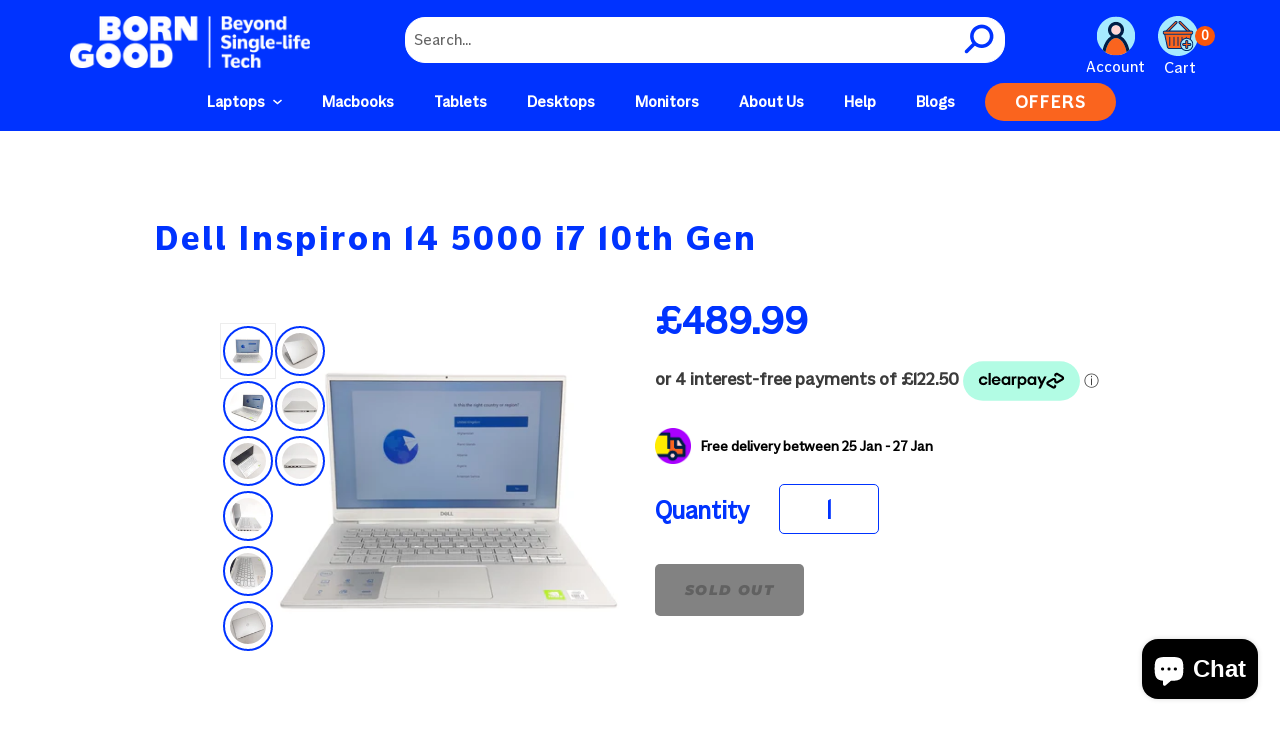

--- FILE ---
content_type: text/html; charset=utf-8
request_url: https://borngood.uk/products/dell-inspiron-14-5000-i7-10th-gen
body_size: 48110
content:
<!doctype html>
<html class="no-js no-touch" lang="en">
  <head>



    
        <link rel="preload" href="//borngood.uk/cdn/shop/files/0204ac17-9852-4ffc-b96d-8d6f1bc92818.jpg?v=1717708059">
    
        <link rel="preload" href="//borngood.uk/cdn/shop/files/57580c33-c365-4be3-ba20-d23f7c3e703d.jpg?v=1717521562">
    
        <link rel="preload" href="//borngood.uk/cdn/shop/files/cba94ef2-3049-44f0-9d4b-779d3b89a907.jpg?v=1717521565">
    
        <link rel="preload" href="//borngood.uk/cdn/shop/files/6e38a661-f217-4b2f-a20d-23c694f9ceaa.jpg?v=1717521568">
    
        <link rel="preload" href="//borngood.uk/cdn/shop/files/e8a48f47-6385-40ab-9221-3c6a1f245fd6.jpg?v=1717521570">
    
        <link rel="preload" href="//borngood.uk/cdn/shop/files/8a1c2586-a25b-4a88-850c-6ff19bc5b07b.jpg?v=1717521573">
    
        <link rel="preload" href="//borngood.uk/cdn/shop/files/1b6bed54-902c-4aff-8740-48a16e5e34ae.jpg?v=1717521575">
    
        <link rel="preload" href="//borngood.uk/cdn/shop/files/db846e83-dbf9-4162-ab6d-905dfedb4f46.jpg?v=1717521577">
    
        <link rel="preload" href="//borngood.uk/cdn/shop/files/54453580-a796-450f-84c8-af3896ac9700.jpg?v=1717521580">
    


<link rel="preconnect" href="https://cdn.beae.com" crossorigin />
<link rel="dns-prefetch" href="https://cdn.beae.com" />

<style type="text/css" class="beae-theme-helper">
 .beae-cart-popup {
    display: grid;
    position: fixed;
    inset: 0;
    z-index: 9999999;
    align-content: center;
    padding: 5px;
    justify-content: center;
    align-items: center;
    justify-items: center;
}

.beae-cart-popup::before {content: ' ';position: absolute;background: #e5e5e5b3;inset: 0;}
 .beae-ajax-loading{
 	cursor:not-allowed;
   pointer-events: none;
   opacity: 0.6;
  }


  #beae-toast {
  visibility: hidden;
  max-width: 50px;
  min-height: 50px;
  margin: auto;
  background-color: #333;
  color: #fff;
  text-align: center;
  border-radius: 2px;
  position: fixed;
  z-index: 999999;
  left: 0;
  right: 0;
  bottom: 30px;
  font-size: 17px;
  display: grid;
  grid-template-columns: 50px auto;
  align-items: center;
  justify-content: start;
  align-content: center;
  justify-items: start;
}
#beae-toast.beae-toast-show {
  visibility: visible;
  -webkit-animation: beaeFadein 0.5s, beaeExpand 0.5s 0.5s, beaeStay 3s 1s, beaeShrink 0.5s 2s, beaeFadeout 0.5s 2.5s;
  animation: beaeFadein 0.5s, beaeExpand 0.5s 0.5s, beaeStay 3s 1s, beaeShrink 0.5s 4s, beaeFadeout 0.5s 4.5s;
}
#beae-toast #beae-toast-icon {
  width: 50px;
  height: 100%;
  /* float: left; */
  /* padding-top: 16px; */
  /* padding-bottom: 16px; */
  box-sizing: border-box;
  background-color: #111;
  color: #fff;
  padding: 5px;
}
#beae-toast .beae-toast-icon-svg {
  width: 100%;
  height: 100%;
  display: block;
  position: relative;
  vertical-align: middle;
  margin: auto;
  text-align: center;
  /* padding: 5px; */
}
#beae-toast #beae-toast-desc {
  color: #fff;
  padding: 16px;
  overflow: hidden;
  white-space: nowrap;
}

@-webkit-keyframes beaeFadein {
  from {
    bottom: 0;
    opacity: 0;
  }
  to {
    bottom: 30px;
    opacity: 1;
  }
}
@keyframes fadein {
  from {
    bottom: 0;
    opacity: 0;
  }
  to {
    bottom: 30px;
    opacity: 1;
  }
}
@-webkit-keyframes beaeExpand {
  from {
    min-width: 50px;
  }
  to {
    min-width: var(--beae-max-width);
  }
}
@keyframes beaeExpand {
  from {
    min-width: 50px;
  }
  to {
    min-width: var(--beae-max-width);
  }
}
@-webkit-keyframes beaeStay {
  from {
    min-width: var(--beae-max-width);
  }
  to {
    min-width: var(--beae-max-width);
  }
}
@keyframes beaeStay {
  from {
    min-width: var(--beae-max-width);
  }
  to {
    min-width: var(--beae-max-width);
  }
}
@-webkit-keyframes beaeShrink {
  from {
    min-width: var(--beae-max-width);
  }
  to {
    min-width: 50px;
  }
}
@keyframes beaeShrink {
  from {
    min-width: var(--beae-max-width);
  }
  to {
    min-width: 50px;
  }
}
@-webkit-keyframes beaeFadeout {
  from {
    bottom: 30px;
    opacity: 1;
  }
  to {
    bottom: 60px;
    opacity: 0;
  }
}
@keyframes beaeFadeout {
  from {
    bottom: 30px;
    opacity: 1;
  }
  to {
    bottom: 60px;
    opacity: 0;
  }
}
</style>

<script type="text/javascript" id="beae-theme-helpers" async="async">
    window.BEAE = window.BEAE || {};
    (function(){this.configs = {
              ajax_cart: {
                enable: false
              },
              quickview: {
                enable: false
              }
              
            };
              this.configs.ajax_cart =  {};
          
      
      	this.customer = false;
      
        this.routes = {
            domain: 'https://borngood.uk',
            root_url: '/',
            collections_url: '/collections',
            all_products_collection_url: '/collections/all',
            cart_url:'/cart',
            cart_add_url:'/cart/add',
            cart_change_url:'/cart/change',
            cart_clear_url: '/cart/clear',
            cart_update_url: '/cart/update',
            product_recommendations_url: '/recommendations/products'
        };
        this.queryParams = {};
        if (window.location.search.length) {
            new URLSearchParams(window.location.search).forEach((value,key)=>{
                this.queryParams[key] = value;
            })
        }
        this.money_format  = "£{{amount}}",
        this.money_with_currency_format = "£{{amount}} GBP",
        this.formatMoney = function(t, e) {
            function n(t, e) {
                return void 0 === t ? e : t
            }
            function o(t, e, o, i) {
                if (e = n(e, 2),
                o = n(o, ","),
                i = n(i, "."),
                isNaN(t) || null == t)
                    return 0;
                var r = (t = (t / 100).toFixed(e)).split(".");
                return r[0].replace(/(\d)(?=(\d\d\d)+(?!\d))/g, "$1" + o) + (r[1] ? i + r[1] : "")
            }
            "string" == typeof t && (t = t.replace(".", ""));
            var i = ""
            , r = /\{\{\s*(\w+)\s*\}\}/
            , a = e || (false ? this.money_with_currency_format : this.money_format);
            switch (a.match(r)[1]) {
            case "amount":
                i = o(t, 2);
                break;
            case "amount_no_decimals":
                i = o(t, 0);
                break;
            case "amount_with_comma_separator":
                i = o(t, 2, ".", ",");
                break;
            case "amount_with_space_separator":
                i = o(t, 2, " ", ",");
                break;
            case "amount_with_period_and_space_separator":
                i = o(t, 2, " ", ".");
                break;
            case "amount_no_decimals_with_comma_separator":
                i = o(t, 0, ".", ",");
                break;
            case "amount_no_decimals_with_space_separator":
                i = o(t, 0, " ");
                break;
            case "amount_with_apostrophe_separator":
                i = o(t, 2, "'", ".")
            }
            return a.replace(r, i)
        }
        this.resizeImage = function(t, r) {
            try {
				if (t.indexOf('cdn.shopify.com') === -1)
					return t;
                if (!r || "original" == r ||  "full" == r || "master" == r)
                    return t;
                var o = t.match(/\.(jpg|jpeg|gif|png|bmp|bitmap|tiff|tif)((\#[0-9a-z\-]+)?(\?v=.*)?)?$/igm);
		        if (null == o)
		            return null;
		        var i = t.split(o[0])
		          , x = o[0];
		        return i[0] + "_" + r + x;
            } catch (o) {
                return t
            }
        },
        this.getProduct = function(handle){
          if(!handle)
          {
            return false;
          }
          let endpoint = (this.routes.root_url  === '/' ? '' : this.routes.root_url ) + '/products/' + handle + '.js'
          if(window.BEAE_LIVE)
          {
          	endpoint = '/shop/builder/ajax/beae-proxy/products/' + handle;
          }
          return  window.fetch(endpoint,{
            headers: {
              'Content-Type' : 'application/json'
            }
          })
          .then(res=> res.json());
          
        }
    }).bind(window.BEAE)();
</script>
    

         
<script type="text/javascript" src="https://cdn.beae.com/vendors/js-v2/jquery.min.js" defer></script>
<script>
      window.Store = window.Store || {};
      window.Store.id = 58291126319;
    </script>
    <meta charset="utf-8">
    <meta http-equiv="X-UA-Compatible" content="IE=edge,chrome=1">

    <!-- Preconnect Domains -->
    <link rel="preconnect" href="https://cdn.shopify.com" crossorigin>
    <link rel="preconnect" href="https://fonts.shopify.com" crossorigin>
    <link rel="preconnect" href="https://monorail-edge.shopifysvc.com">

    <!-- Preload Assets -->
    <link
      rel="preload"
      href="//borngood.uk/cdn/shop/t/34/assets/singleproductwebicons-regular.woff?v=121403992484715806711759158316"
      as="font"
      type="font/woff"
      crossorigin
    >
    <link rel="preload" href="//borngood.uk/cdn/shop/t/34/assets/theme.css?v=97188723512548387861759158349" as="style">

    <link rel="preload" href="//borngood.uk/cdn/shop/t/34/assets/modernizr-2.7.1.min.js?v=97979361732255975071759158316" as="script">

    <link rel="//borngood.uk/cdn/shop/t/34/assets/jquery-1.10.0.min.js?v=57374740516698537231759158316" as="script">
    <link rel="//borngood.uk/cdn/shopifycloud/storefront/assets/themes_support/api.jquery-7ab1a3a4.js" as="script">

    

    

    <link rel="preload" href="//borngood.uk/cdn/shop/t/34/assets/startup.js?v=147283850103976091431759158316" as="script">

    
      <title>
        Refurbished Dell Inspiron 14 5000 i7 10th Gen 20GB RAM 512GB SSD
        |
        BornGood
      </title>
    

    
      <link rel="shortcut icon" href="//borngood.uk/cdn/shop/files/Thumbnail_32x32.jpg?v=1664459474" type="image/png">
    

    
      <meta name="description" content="Refurbished Dell Inspiron 14 5000 featuring an i7 10th Gen processor, 20GB RAM &amp; 512GB SSD. Grade B+ Very Good. Fast &amp; Free Delivery!">
    

    
      <link rel="canonical" href="https://borngood.uk/products/dell-inspiron-14-5000-i7-10th-gen">
    

    <meta name="viewport" content="width=device-width,initial-scale=1">

    <script>
  const boostSDAssetFileURL = "\/\/borngood.uk\/cdn\/shop\/t\/34\/assets\/boost_sd_assets_file_url.gif?v=2498";
  window.boostSDAssetFileURL = boostSDAssetFileURL;

  if (window.boostSDAppConfig) {
    window.boostSDAppConfig.generalSettings.custom_js_asset_url = "//borngood.uk/cdn/shop/t/34/assets/boost-sd-custom.js?v=160962118398746674481759158316";
    window.boostSDAppConfig.generalSettings.custom_css_asset_url = "//borngood.uk/cdn/shop/t/34/assets/boost-sd-custom.css?v=129694256256402019061759158316";
  }

  
</script>

    <script>window.performance && window.performance.mark && window.performance.mark('shopify.content_for_header.start');</script><meta name="facebook-domain-verification" content="rfqttghkncwj1ewy8lzesgqzqgv6s5">
<meta id="shopify-digital-wallet" name="shopify-digital-wallet" content="/58291126319/digital_wallets/dialog">
<meta name="shopify-checkout-api-token" content="d46b589ecdaae8b39dae13bd448d20f1">
<meta id="in-context-paypal-metadata" data-shop-id="58291126319" data-venmo-supported="false" data-environment="production" data-locale="en_US" data-paypal-v4="true" data-currency="GBP">
<link rel="alternate" type="application/json+oembed" href="https://borngood.uk/products/dell-inspiron-14-5000-i7-10th-gen.oembed">
<script async="async" src="/checkouts/internal/preloads.js?locale=en-GB"></script>
<link rel="preconnect" href="https://shop.app" crossorigin="anonymous">
<script async="async" src="https://shop.app/checkouts/internal/preloads.js?locale=en-GB&shop_id=58291126319" crossorigin="anonymous"></script>
<script id="apple-pay-shop-capabilities" type="application/json">{"shopId":58291126319,"countryCode":"GB","currencyCode":"GBP","merchantCapabilities":["supports3DS"],"merchantId":"gid:\/\/shopify\/Shop\/58291126319","merchantName":"BornGood","requiredBillingContactFields":["postalAddress","email","phone"],"requiredShippingContactFields":["postalAddress","email","phone"],"shippingType":"shipping","supportedNetworks":["visa","maestro","masterCard","amex","discover","elo"],"total":{"type":"pending","label":"BornGood","amount":"1.00"},"shopifyPaymentsEnabled":true,"supportsSubscriptions":true}</script>
<script id="shopify-features" type="application/json">{"accessToken":"d46b589ecdaae8b39dae13bd448d20f1","betas":["rich-media-storefront-analytics"],"domain":"borngood.uk","predictiveSearch":true,"shopId":58291126319,"locale":"en"}</script>
<script>var Shopify = Shopify || {};
Shopify.shop = "borngooduk.myshopify.com";
Shopify.locale = "en";
Shopify.currency = {"active":"GBP","rate":"1.0"};
Shopify.country = "GB";
Shopify.theme = {"name":"Copy of Copy of BornGood - FOR AL AMIN","id":148861681711,"schema_name":"Startup","schema_version":"12.1.0","theme_store_id":652,"role":"main"};
Shopify.theme.handle = "null";
Shopify.theme.style = {"id":null,"handle":null};
Shopify.cdnHost = "borngood.uk/cdn";
Shopify.routes = Shopify.routes || {};
Shopify.routes.root = "/";</script>
<script type="module">!function(o){(o.Shopify=o.Shopify||{}).modules=!0}(window);</script>
<script>!function(o){function n(){var o=[];function n(){o.push(Array.prototype.slice.apply(arguments))}return n.q=o,n}var t=o.Shopify=o.Shopify||{};t.loadFeatures=n(),t.autoloadFeatures=n()}(window);</script>
<script>
  window.ShopifyPay = window.ShopifyPay || {};
  window.ShopifyPay.apiHost = "shop.app\/pay";
  window.ShopifyPay.redirectState = null;
</script>
<script id="shop-js-analytics" type="application/json">{"pageType":"product"}</script>
<script defer="defer" async type="module" src="//borngood.uk/cdn/shopifycloud/shop-js/modules/v2/client.init-shop-cart-sync_BT-GjEfc.en.esm.js"></script>
<script defer="defer" async type="module" src="//borngood.uk/cdn/shopifycloud/shop-js/modules/v2/chunk.common_D58fp_Oc.esm.js"></script>
<script defer="defer" async type="module" src="//borngood.uk/cdn/shopifycloud/shop-js/modules/v2/chunk.modal_xMitdFEc.esm.js"></script>
<script type="module">
  await import("//borngood.uk/cdn/shopifycloud/shop-js/modules/v2/client.init-shop-cart-sync_BT-GjEfc.en.esm.js");
await import("//borngood.uk/cdn/shopifycloud/shop-js/modules/v2/chunk.common_D58fp_Oc.esm.js");
await import("//borngood.uk/cdn/shopifycloud/shop-js/modules/v2/chunk.modal_xMitdFEc.esm.js");

  window.Shopify.SignInWithShop?.initShopCartSync?.({"fedCMEnabled":true,"windoidEnabled":true});

</script>
<script>
  window.Shopify = window.Shopify || {};
  if (!window.Shopify.featureAssets) window.Shopify.featureAssets = {};
  window.Shopify.featureAssets['shop-js'] = {"shop-cart-sync":["modules/v2/client.shop-cart-sync_DZOKe7Ll.en.esm.js","modules/v2/chunk.common_D58fp_Oc.esm.js","modules/v2/chunk.modal_xMitdFEc.esm.js"],"init-fed-cm":["modules/v2/client.init-fed-cm_B6oLuCjv.en.esm.js","modules/v2/chunk.common_D58fp_Oc.esm.js","modules/v2/chunk.modal_xMitdFEc.esm.js"],"shop-cash-offers":["modules/v2/client.shop-cash-offers_D2sdYoxE.en.esm.js","modules/v2/chunk.common_D58fp_Oc.esm.js","modules/v2/chunk.modal_xMitdFEc.esm.js"],"shop-login-button":["modules/v2/client.shop-login-button_QeVjl5Y3.en.esm.js","modules/v2/chunk.common_D58fp_Oc.esm.js","modules/v2/chunk.modal_xMitdFEc.esm.js"],"pay-button":["modules/v2/client.pay-button_DXTOsIq6.en.esm.js","modules/v2/chunk.common_D58fp_Oc.esm.js","modules/v2/chunk.modal_xMitdFEc.esm.js"],"shop-button":["modules/v2/client.shop-button_DQZHx9pm.en.esm.js","modules/v2/chunk.common_D58fp_Oc.esm.js","modules/v2/chunk.modal_xMitdFEc.esm.js"],"avatar":["modules/v2/client.avatar_BTnouDA3.en.esm.js"],"init-windoid":["modules/v2/client.init-windoid_CR1B-cfM.en.esm.js","modules/v2/chunk.common_D58fp_Oc.esm.js","modules/v2/chunk.modal_xMitdFEc.esm.js"],"init-shop-for-new-customer-accounts":["modules/v2/client.init-shop-for-new-customer-accounts_C_vY_xzh.en.esm.js","modules/v2/client.shop-login-button_QeVjl5Y3.en.esm.js","modules/v2/chunk.common_D58fp_Oc.esm.js","modules/v2/chunk.modal_xMitdFEc.esm.js"],"init-shop-email-lookup-coordinator":["modules/v2/client.init-shop-email-lookup-coordinator_BI7n9ZSv.en.esm.js","modules/v2/chunk.common_D58fp_Oc.esm.js","modules/v2/chunk.modal_xMitdFEc.esm.js"],"init-shop-cart-sync":["modules/v2/client.init-shop-cart-sync_BT-GjEfc.en.esm.js","modules/v2/chunk.common_D58fp_Oc.esm.js","modules/v2/chunk.modal_xMitdFEc.esm.js"],"shop-toast-manager":["modules/v2/client.shop-toast-manager_DiYdP3xc.en.esm.js","modules/v2/chunk.common_D58fp_Oc.esm.js","modules/v2/chunk.modal_xMitdFEc.esm.js"],"init-customer-accounts":["modules/v2/client.init-customer-accounts_D9ZNqS-Q.en.esm.js","modules/v2/client.shop-login-button_QeVjl5Y3.en.esm.js","modules/v2/chunk.common_D58fp_Oc.esm.js","modules/v2/chunk.modal_xMitdFEc.esm.js"],"init-customer-accounts-sign-up":["modules/v2/client.init-customer-accounts-sign-up_iGw4briv.en.esm.js","modules/v2/client.shop-login-button_QeVjl5Y3.en.esm.js","modules/v2/chunk.common_D58fp_Oc.esm.js","modules/v2/chunk.modal_xMitdFEc.esm.js"],"shop-follow-button":["modules/v2/client.shop-follow-button_CqMgW2wH.en.esm.js","modules/v2/chunk.common_D58fp_Oc.esm.js","modules/v2/chunk.modal_xMitdFEc.esm.js"],"checkout-modal":["modules/v2/client.checkout-modal_xHeaAweL.en.esm.js","modules/v2/chunk.common_D58fp_Oc.esm.js","modules/v2/chunk.modal_xMitdFEc.esm.js"],"shop-login":["modules/v2/client.shop-login_D91U-Q7h.en.esm.js","modules/v2/chunk.common_D58fp_Oc.esm.js","modules/v2/chunk.modal_xMitdFEc.esm.js"],"lead-capture":["modules/v2/client.lead-capture_BJmE1dJe.en.esm.js","modules/v2/chunk.common_D58fp_Oc.esm.js","modules/v2/chunk.modal_xMitdFEc.esm.js"],"payment-terms":["modules/v2/client.payment-terms_Ci9AEqFq.en.esm.js","modules/v2/chunk.common_D58fp_Oc.esm.js","modules/v2/chunk.modal_xMitdFEc.esm.js"]};
</script>
<script>(function() {
  var isLoaded = false;
  function asyncLoad() {
    if (isLoaded) return;
    isLoaded = true;
    var urls = ["https:\/\/ecommplugins-scripts.trustpilot.com\/v2.1\/js\/header.min.js?settings=eyJrZXkiOiJoRmR4d0Z3TnpDVHBmMzdOIiwicyI6Im5vbmUifQ==\u0026shop=borngooduk.myshopify.com","https:\/\/ecommplugins-trustboxsettings.trustpilot.com\/borngooduk.myshopify.com.js?settings=1671744944019\u0026shop=borngooduk.myshopify.com","https:\/\/widget.trustpilot.com\/bootstrap\/v5\/tp.widget.sync.bootstrap.min.js?shop=borngooduk.myshopify.com","https:\/\/widget.trustpilot.com\/bootstrap\/v5\/tp.widget.sync.bootstrap.min.js?shop=borngooduk.myshopify.com","https:\/\/widget.trustpilot.com\/bootstrap\/v5\/tp.widget.sync.bootstrap.min.js?shop=borngooduk.myshopify.com","https:\/\/d1639lhkj5l89m.cloudfront.net\/js\/storefront\/uppromote.js?shop=borngooduk.myshopify.com","https:\/\/l.getsitecontrol.com\/lw1dlm9w.js?shop=borngooduk.myshopify.com","https:\/\/app.adoric-om.com\/adoric.js?key=87b121fca8cd514387ff5ed1b9ecd443\u0026shop=borngooduk.myshopify.com","https:\/\/app.adoric-om.com\/adoric.js?key=87b121fca8cd514387ff5ed1b9ecd443\u0026shop=borngooduk.myshopify.com","https:\/\/app.adoric-om.com\/adoric.js?key=87b121fca8cd514387ff5ed1b9ecd443\u0026shop=borngooduk.myshopify.com","https:\/\/app.adoric-om.com\/adoric.js?key=87b121fca8cd514387ff5ed1b9ecd443\u0026shop=borngooduk.myshopify.com","https:\/\/app.adoric-om.com\/adoric.js?key=87b121fca8cd514387ff5ed1b9ecd443\u0026shop=borngooduk.myshopify.com","https:\/\/app.adoric-om.com\/adoric.js?key=87b121fca8cd514387ff5ed1b9ecd443\u0026shop=borngooduk.myshopify.com","https:\/\/app.adoric-om.com\/adoric.js?key=87b121fca8cd514387ff5ed1b9ecd443\u0026shop=borngooduk.myshopify.com"];
    for (var i = 0; i < urls.length; i++) {
      var s = document.createElement('script');
      s.type = 'text/javascript';
      s.async = true;
      s.src = urls[i];
      var x = document.getElementsByTagName('script')[0];
      x.parentNode.insertBefore(s, x);
    }
  };
  if(window.attachEvent) {
    window.attachEvent('onload', asyncLoad);
  } else {
    window.addEventListener('load', asyncLoad, false);
  }
})();</script>
<script id="__st">var __st={"a":58291126319,"offset":0,"reqid":"b77803ba-626a-4731-9f8c-a10da4ce7859-1769221669","pageurl":"borngood.uk\/products\/dell-inspiron-14-5000-i7-10th-gen","u":"3146ebd6fa44","p":"product","rtyp":"product","rid":7705883476015};</script>
<script>window.ShopifyPaypalV4VisibilityTracking = true;</script>
<script id="captcha-bootstrap">!function(){'use strict';const t='contact',e='account',n='new_comment',o=[[t,t],['blogs',n],['comments',n],[t,'customer']],c=[[e,'customer_login'],[e,'guest_login'],[e,'recover_customer_password'],[e,'create_customer']],r=t=>t.map((([t,e])=>`form[action*='/${t}']:not([data-nocaptcha='true']) input[name='form_type'][value='${e}']`)).join(','),a=t=>()=>t?[...document.querySelectorAll(t)].map((t=>t.form)):[];function s(){const t=[...o],e=r(t);return a(e)}const i='password',u='form_key',d=['recaptcha-v3-token','g-recaptcha-response','h-captcha-response',i],f=()=>{try{return window.sessionStorage}catch{return}},m='__shopify_v',_=t=>t.elements[u];function p(t,e,n=!1){try{const o=window.sessionStorage,c=JSON.parse(o.getItem(e)),{data:r}=function(t){const{data:e,action:n}=t;return t[m]||n?{data:e,action:n}:{data:t,action:n}}(c);for(const[e,n]of Object.entries(r))t.elements[e]&&(t.elements[e].value=n);n&&o.removeItem(e)}catch(o){console.error('form repopulation failed',{error:o})}}const l='form_type',E='cptcha';function T(t){t.dataset[E]=!0}const w=window,h=w.document,L='Shopify',v='ce_forms',y='captcha';let A=!1;((t,e)=>{const n=(g='f06e6c50-85a8-45c8-87d0-21a2b65856fe',I='https://cdn.shopify.com/shopifycloud/storefront-forms-hcaptcha/ce_storefront_forms_captcha_hcaptcha.v1.5.2.iife.js',D={infoText:'Protected by hCaptcha',privacyText:'Privacy',termsText:'Terms'},(t,e,n)=>{const o=w[L][v],c=o.bindForm;if(c)return c(t,g,e,D).then(n);var r;o.q.push([[t,g,e,D],n]),r=I,A||(h.body.append(Object.assign(h.createElement('script'),{id:'captcha-provider',async:!0,src:r})),A=!0)});var g,I,D;w[L]=w[L]||{},w[L][v]=w[L][v]||{},w[L][v].q=[],w[L][y]=w[L][y]||{},w[L][y].protect=function(t,e){n(t,void 0,e),T(t)},Object.freeze(w[L][y]),function(t,e,n,w,h,L){const[v,y,A,g]=function(t,e,n){const i=e?o:[],u=t?c:[],d=[...i,...u],f=r(d),m=r(i),_=r(d.filter((([t,e])=>n.includes(e))));return[a(f),a(m),a(_),s()]}(w,h,L),I=t=>{const e=t.target;return e instanceof HTMLFormElement?e:e&&e.form},D=t=>v().includes(t);t.addEventListener('submit',(t=>{const e=I(t);if(!e)return;const n=D(e)&&!e.dataset.hcaptchaBound&&!e.dataset.recaptchaBound,o=_(e),c=g().includes(e)&&(!o||!o.value);(n||c)&&t.preventDefault(),c&&!n&&(function(t){try{if(!f())return;!function(t){const e=f();if(!e)return;const n=_(t);if(!n)return;const o=n.value;o&&e.removeItem(o)}(t);const e=Array.from(Array(32),(()=>Math.random().toString(36)[2])).join('');!function(t,e){_(t)||t.append(Object.assign(document.createElement('input'),{type:'hidden',name:u})),t.elements[u].value=e}(t,e),function(t,e){const n=f();if(!n)return;const o=[...t.querySelectorAll(`input[type='${i}']`)].map((({name:t})=>t)),c=[...d,...o],r={};for(const[a,s]of new FormData(t).entries())c.includes(a)||(r[a]=s);n.setItem(e,JSON.stringify({[m]:1,action:t.action,data:r}))}(t,e)}catch(e){console.error('failed to persist form',e)}}(e),e.submit())}));const S=(t,e)=>{t&&!t.dataset[E]&&(n(t,e.some((e=>e===t))),T(t))};for(const o of['focusin','change'])t.addEventListener(o,(t=>{const e=I(t);D(e)&&S(e,y())}));const B=e.get('form_key'),M=e.get(l),P=B&&M;t.addEventListener('DOMContentLoaded',(()=>{const t=y();if(P)for(const e of t)e.elements[l].value===M&&p(e,B);[...new Set([...A(),...v().filter((t=>'true'===t.dataset.shopifyCaptcha))])].forEach((e=>S(e,t)))}))}(h,new URLSearchParams(w.location.search),n,t,e,['guest_login'])})(!0,!0)}();</script>
<script integrity="sha256-4kQ18oKyAcykRKYeNunJcIwy7WH5gtpwJnB7kiuLZ1E=" data-source-attribution="shopify.loadfeatures" defer="defer" src="//borngood.uk/cdn/shopifycloud/storefront/assets/storefront/load_feature-a0a9edcb.js" crossorigin="anonymous"></script>
<script crossorigin="anonymous" defer="defer" src="//borngood.uk/cdn/shopifycloud/storefront/assets/shopify_pay/storefront-65b4c6d7.js?v=20250812"></script>
<script data-source-attribution="shopify.dynamic_checkout.dynamic.init">var Shopify=Shopify||{};Shopify.PaymentButton=Shopify.PaymentButton||{isStorefrontPortableWallets:!0,init:function(){window.Shopify.PaymentButton.init=function(){};var t=document.createElement("script");t.src="https://borngood.uk/cdn/shopifycloud/portable-wallets/latest/portable-wallets.en.js",t.type="module",document.head.appendChild(t)}};
</script>
<script data-source-attribution="shopify.dynamic_checkout.buyer_consent">
  function portableWalletsHideBuyerConsent(e){var t=document.getElementById("shopify-buyer-consent"),n=document.getElementById("shopify-subscription-policy-button");t&&n&&(t.classList.add("hidden"),t.setAttribute("aria-hidden","true"),n.removeEventListener("click",e))}function portableWalletsShowBuyerConsent(e){var t=document.getElementById("shopify-buyer-consent"),n=document.getElementById("shopify-subscription-policy-button");t&&n&&(t.classList.remove("hidden"),t.removeAttribute("aria-hidden"),n.addEventListener("click",e))}window.Shopify?.PaymentButton&&(window.Shopify.PaymentButton.hideBuyerConsent=portableWalletsHideBuyerConsent,window.Shopify.PaymentButton.showBuyerConsent=portableWalletsShowBuyerConsent);
</script>
<script data-source-attribution="shopify.dynamic_checkout.cart.bootstrap">document.addEventListener("DOMContentLoaded",(function(){function t(){return document.querySelector("shopify-accelerated-checkout-cart, shopify-accelerated-checkout")}if(t())Shopify.PaymentButton.init();else{new MutationObserver((function(e,n){t()&&(Shopify.PaymentButton.init(),n.disconnect())})).observe(document.body,{childList:!0,subtree:!0})}}));
</script>
<link id="shopify-accelerated-checkout-styles" rel="stylesheet" media="screen" href="https://borngood.uk/cdn/shopifycloud/portable-wallets/latest/accelerated-checkout-backwards-compat.css" crossorigin="anonymous">
<style id="shopify-accelerated-checkout-cart">
        #shopify-buyer-consent {
  margin-top: 1em;
  display: inline-block;
  width: 100%;
}

#shopify-buyer-consent.hidden {
  display: none;
}

#shopify-subscription-policy-button {
  background: none;
  border: none;
  padding: 0;
  text-decoration: underline;
  font-size: inherit;
  cursor: pointer;
}

#shopify-subscription-policy-button::before {
  box-shadow: none;
}

      </style>

<script>window.performance && window.performance.mark && window.performance.mark('shopify.content_for_header.end');</script>

    
    















<meta property="og:site_name" content="BornGood">
<meta property="og:url" content="https://borngood.uk/products/dell-inspiron-14-5000-i7-10th-gen">
<meta property="og:title" content="Dell Inspiron 14 5000 i7 10th Gen">
<meta property="og:type" content="website">
<meta property="og:description" content="Refurbished Dell Inspiron 14 5000 featuring an i7 10th Gen processor, 20GB RAM &amp; 512GB SSD. Grade B+ Very Good. Fast &amp; Free Delivery!">




    
    
    

    
    
    <meta
      property="og:image"
      content="https://borngood.uk/cdn/shop/files/0204ac17-9852-4ffc-b96d-8d6f1bc92818_1200x1200.jpg?v=1717708059"
    />
    <meta
      property="og:image:secure_url"
      content="https://borngood.uk/cdn/shop/files/0204ac17-9852-4ffc-b96d-8d6f1bc92818_1200x1200.jpg?v=1717708059"
    />
    <meta property="og:image:width" content="1200" />
    <meta property="og:image:height" content="1200" />
    
    
    <meta property="og:image:alt" content="Social media image" />
  









  <meta name="twitter:site" content="@BornGood__">








<meta name="twitter:title" content="Refurbished Dell Inspiron 14 5000 i7 10th Gen 20GB RAM 512GB SSD">
<meta name="twitter:description" content="Refurbished Dell Inspiron 14 5000 featuring an i7 10th Gen processor, 20GB RAM &amp; 512GB SSD. Grade B+ Very Good. Fast &amp; Free Delivery!">


    
    
    
      
      
      <meta name="twitter:card" content="summary">
    
    
    <meta
      property="twitter:image"
      content="https://borngood.uk/cdn/shop/files/0204ac17-9852-4ffc-b96d-8d6f1bc92818_1200x1200_crop_center.jpg?v=1717708059"
    />
    <meta property="twitter:image:width" content="1200" />
    <meta property="twitter:image:height" content="1200" />
    
    
    <meta property="twitter:image:alt" content="Social media image" />
  



    <!-- Theme CSS -->
    <link rel="stylesheet" href="//borngood.uk/cdn/shop/t/34/assets/theme.css?v=97188723512548387861759158349">
    <link rel="stylesheet" href="//borngood.uk/cdn/shop/t/34/assets/custom.css?v=3409458450714132071759158316">

    <!-- Store object -->
    
    <script type="text/javascript">
      window.Theme = window.Theme || {};
      window.Theme.version = '12.1.0';
      window.Theme.name = 'Startup';
      window.Theme.moneyFormat = "£{{amount}}";
      window.Theme.routes = {
        "root_url": "/",
        "account_url": "/account",
        "account_login_url": "/account/login",
        "account_logout_url": "/account/logout",
        "account_register_url": "/account/register",
        "account_addresses_url": "/account/addresses",
        "collections_url": "/collections",
        "all_products_collection_url": "/collections/all",
        "search_url": "/search",
        "predictive_search_url": "/search/suggest",
        "cart_url": "/cart",
        "cart_add_url": "/cart/add",
        "cart_change_url": "/cart/change",
        "cart_clear_url": "/cart/clear",
        "product_recommendations_url": "/recommendations/products",
      };
    </script>
    <!-- FancyBox -->
    <script src="https://cdn.jsdelivr.net/npm/@fancyapps/ui@5.0/dist/fancybox/fancybox.umd.js"></script>
    <link
      rel="stylesheet"
      href="https://cdn.jsdelivr.net/npm/@fancyapps/ui@5.0/dist/fancybox/fancybox.css"
    />
    <link rel="stylesheet" href="//borngood.uk/cdn/shop/t/34/assets/fancyBox.custom.css?v=56166127568552807831759158316">

    
   <script type="text/javascript">
  window.Adoric_State = window.Adoric_State || {};
  window.Adoric_State.shop = {
    permanent_domain: 'borngooduk.myshopify.com',
    currency: "GBP",
    money_format: "£{{amount}}",
    id: 58291126319
  };
  
  window.Adoric_State.pageTitle = 'Refurbished Dell Inspiron 14 5000 i7 10th Gen 20GB RAM 512GB SSD'
  window.Adoric_State.template = 'product';
  window.Adoric_State.cart = {};

  

  const ADORIC_RECENTRLY_VIEWED_PRODUCT_KEY = '_adoricRecentlyViewed';
  window.Adoric_State.counters = ["#CartCount span:first-child","#Cartcount",".cart-counter",".cart-count-bubble span:first-child",".number-wrapper .number",".header-cart__count",".cart-link .cartCountN",".cart-button span:first-child","#cartCount",".cart_count","a[href=\"/cart\"] span:not([class])","a[href=\"/cart\"] span[class^=\"count\"]","a[href=\"/cart\"] span[class$=\"Count\"]"]
  const ADORIC_SAVED_PRODUCTS_COUNT = 16;

  window.Adoric_State.getRecentlyViewed = async () => {
    const storageData = JSON.parse(localStorage.getItem(ADORIC_RECENTRLY_VIEWED_PRODUCT_KEY)) || [];
    const handles = window.Adoric_State.product 
      ? storageData.filter(item => item.id !== window.Adoric_State.product.id).map(({ handle }) => handle)
      : storageData.map(({ handle }) => handle);

    return fetch(window.Shopify.routes.root + `search?view=view-adoric-json&q=${handles.join(',')}`)
      .then(response => response.json());
  }

  const variantsMapper = (variant, product) => {
    const variantData =  {
      variantId: variant.id,
      productId: product.id,
      price: variant.price ? variant.price / 100 : null,
      comparePrice: variant.compare_at_price ? variant.compare_at_price / 100 : null,
      title: variant.title || product.title,
      image: null,
      imageAlt: null
    };

    if (variant.featured_image) {
      variantData.image = variant.featured_image.src;
      variantData.imageAlt = variant.featured_image.alt;
    } else {
      const image = product?.media?.find(file => file.media_type === 'image');

      if (image) {
        variantData.image = image.src;
        variantData.imageAlt = image.alt;
      } else {
        variantData.image = "data:image/svg+xml,%3Csvg xmlns='http://www.w3.org/2000/svg' width='140' height='180' viewBox='0 0 140 180' fill='none'%3E%3Crect width='140' height='180' fill='%23DADADA'/%3E%3Cpath d='M85.4781 71.252H54.5241C52.029 71.252 50 73.2803 50 75.7783V104.227C50 106.722 52.029 108.748 54.5241 108.748H85.4779C87.973 108.748 89.9999 106.722 89.9999 104.227V75.7783C90 73.2803 87.9732 71.252 85.4781 71.252ZM75.866 77.9835C78.2789 77.9835 80.2357 79.9405 80.2357 82.3532C80.2357 84.766 78.2788 86.7229 75.866 86.7229C73.4525 86.7229 71.4963 84.766 71.4963 82.3532C71.4963 79.9405 73.4525 77.9835 75.866 77.9835ZM84.0592 104.566H69.9996H56.5663C55.3595 104.566 54.822 103.693 55.366 102.616L62.8653 87.7622C63.4086 86.6852 64.4442 86.589 65.1776 87.5473L72.7183 97.4019C73.4517 98.3603 74.7335 98.4419 75.5819 97.5832L77.4266 95.7151C78.2744 94.8564 79.5234 94.9627 80.2152 95.951L84.9921 102.774C85.6827 103.764 85.2661 104.566 84.0592 104.566Z' fill='white'/%3E%3C/svg%3E";
        variantData.imageAlt = 'Product image';
      }
    }

    return variantData;
  }

  window.Adoric_State.formatProducts = (products) => {
    return products.map(product => {
      const productData = {
        productId: product.item.id,
        title: product.item.title,
        handle: product.item.handle,
        description: product.trm.description
      };

      if (product.item.variants.length === 1) {
        productData.hasOneVariant = true;
        productData.variant = variantsMapper(product.item.variants[0], product.item);
      } else {
        productData.variants = product.item.variants.map(variant => variantsMapper(variant, product.item));
      }
      
      return productData;
    });
  }

  window.Adoric_State.getProductsByHandles = (handles) => {
      return fetch(window.Shopify.routes.root + `search?view=view-adoric-json&q=${handles.join(',')}`)
        .then(response => response.json());
  }

  window.Adoric_State.recentlyRecommendation = async () => {
    const { products } = await window.Adoric_State.getRecentlyViewed();

    return window.Adoric_State.formatProducts(products);
  }

  
    if (window.Adoric_State.template == 'product'){
      window.Adoric_State.collectionsIds = [].map((collection) => collection.id);
      window.Adoric_State.product = {"id":7705883476015,"title":"Dell Inspiron 14 5000 i7 10th Gen","handle":"dell-inspiron-14-5000-i7-10th-gen","description":"\u003cp\u003eREASONS TO BUY\u003c\/p\u003e\n\u003cp\u003e- Powerful i7 10th Gen Processor\u003cbr\u003e- Huge Memory and Storage\u003cbr\u003e- Full HD Display\u003c\/p\u003e\n\u003cp\u003eThe Dell Inspiron 14 5000 is designed to cater to your everyday computing needs with a perfect mix of performance, design, and functionality. Whether you're working, studying, or simply browsing the web, this laptop delivers reliable performance and a seamless user experience. Its sleek design and robust features make it an ideal choice for anyone seeking a versatile and stylish laptop.\u003c\/p\u003e\n\u003cp\u003eCOSMETIC CONDITION - \u003cspan style=\"font-size: 18pt;\"\u003eGOOD\u003c\/span\u003e\u003c\/p\u003e\n\u003cp\u003eA well cared for, good condition laptop. Normal signs of use such as small scratches to the casing, minor dints or wear marks to the keys may be visible. Please check out the images in the gallery (the laptop you will receive will be in similar condition).\u003c\/p\u003e\n\u003cp\u003e \u003c\/p\u003e\n\u003cp\u003e\u003cstrong\u003eTECH SPECS..\u003c\/strong\u003e\u003c\/p\u003e\n\u003ctable style=\"border-collapse: collapse; width: 100%; height: 172px;\" border=\"1\"\u003e\n\u003ctbody\u003e\n\u003ctr style=\"height: 18px;\"\u003e\n\u003ctd style=\"width: 100%; height: 18px;\"\u003e\n\u003cstrong\u003eModel\u003c\/strong\u003e: Dell Inspiron 14 5000\u003c\/td\u003e\n\u003c\/tr\u003e\n\u003ctr style=\"height: 18px;\"\u003e\n\u003ctd style=\"width: 100%; height: 18px;\"\u003e\n\u003cstrong\u003eProcessor\u003c\/strong\u003e: Intel Core i7 10th Gen. @ 1.90 GHz\u003c\/td\u003e\n\u003c\/tr\u003e\n\u003ctr style=\"height: 10px;\"\u003e\n\u003ctd style=\"width: 100%; height: 10px;\"\u003e\n\u003cstrong\u003eRam\u003c\/strong\u003e: 20 GB \u003c\/td\u003e\n\u003c\/tr\u003e\n\u003ctr style=\"height: 18px;\"\u003e\n\u003ctd style=\"width: 100%; height: 18px;\"\u003e\n\u003cstrong\u003eStorage Size\u003c\/strong\u003e: 512 GB                                                            \u003c\/td\u003e\n\u003c\/tr\u003e\n\u003ctr style=\"height: 18px;\"\u003e\n\u003ctd style=\"width: 100%; height: 18px;\"\u003e\n\u003cstrong\u003eStorage Type\u003c\/strong\u003e: SSD (Solid State Drive)                                                              \u003c\/td\u003e\n\u003c\/tr\u003e\n\u003ctr style=\"height: 18px;\"\u003e\n\u003ctd style=\"width: 100%; height: 18px;\"\u003e\n\u003cstrong\u003eFeatures\u003c\/strong\u003e: Wi-Fi  Built-in Webcam  Touchscreen        \u003c\/td\u003e\n\u003c\/tr\u003e\n\u003ctr style=\"height: 18px;\"\u003e\n\u003ctd style=\"width: 100%; height: 18px;\"\u003e\n\u003cstrong\u003eScreen Size\u003c\/strong\u003e: 14 in\u003c\/td\u003e\n\u003c\/tr\u003e\n\u003ctr style=\"height: 18px;\"\u003e\n\u003ctd style=\"width: 100%; height: 18px;\"\u003e\n\u003cstrong\u003eResolution\u003c\/strong\u003e: 1920 x 1080\u003c\/td\u003e\n\u003c\/tr\u003e\n\u003ctr style=\"height: 18px;\"\u003e\n\u003ctd style=\"width: 100%; height: 18px;\"\u003e\n\u003cstrong\u003ePorts\u003c\/strong\u003e: USB-C  USB 3.0  HDMI  SD Card Slot     \u003c\/td\u003e\n\u003c\/tr\u003e\n\u003ctr style=\"height: 18px;\"\u003e\n\u003ctd style=\"width: 100%; height: 18px;\"\u003e\n\u003cstrong\u003eColour\u003c\/strong\u003e: Silver\u003c\/td\u003e\n\u003c\/tr\u003e\n\u003c\/tbody\u003e\n\u003c\/table\u003e","published_at":"2024-06-04T18:19:11+01:00","created_at":"2024-06-04T18:19:11+01:00","vendor":"Dell","type":"","tags":["laptop"],"price":48999,"price_min":48999,"price_max":48999,"available":false,"price_varies":false,"compare_at_price":null,"compare_at_price_min":0,"compare_at_price_max":0,"compare_at_price_varies":false,"variants":[{"id":42929759911983,"title":"Default Title","option1":"Default Title","option2":null,"option3":null,"sku":"DI145000-i710-20-512","requires_shipping":true,"taxable":true,"featured_image":null,"available":false,"name":"Dell Inspiron 14 5000 i7 10th Gen","public_title":null,"options":["Default Title"],"price":48999,"weight":0,"compare_at_price":null,"inventory_management":"shopify","barcode":null,"requires_selling_plan":false,"selling_plan_allocations":[]}],"images":["\/\/borngood.uk\/cdn\/shop\/files\/0204ac17-9852-4ffc-b96d-8d6f1bc92818.jpg?v=1717708059","\/\/borngood.uk\/cdn\/shop\/files\/57580c33-c365-4be3-ba20-d23f7c3e703d.jpg?v=1717521562","\/\/borngood.uk\/cdn\/shop\/files\/cba94ef2-3049-44f0-9d4b-779d3b89a907.jpg?v=1717521565","\/\/borngood.uk\/cdn\/shop\/files\/6e38a661-f217-4b2f-a20d-23c694f9ceaa.jpg?v=1717521568","\/\/borngood.uk\/cdn\/shop\/files\/e8a48f47-6385-40ab-9221-3c6a1f245fd6.jpg?v=1717521570","\/\/borngood.uk\/cdn\/shop\/files\/8a1c2586-a25b-4a88-850c-6ff19bc5b07b.jpg?v=1717521573","\/\/borngood.uk\/cdn\/shop\/files\/1b6bed54-902c-4aff-8740-48a16e5e34ae.jpg?v=1717521575","\/\/borngood.uk\/cdn\/shop\/files\/db846e83-dbf9-4162-ab6d-905dfedb4f46.jpg?v=1717521577","\/\/borngood.uk\/cdn\/shop\/files\/54453580-a796-450f-84c8-af3896ac9700.jpg?v=1717521580"],"featured_image":"\/\/borngood.uk\/cdn\/shop\/files\/0204ac17-9852-4ffc-b96d-8d6f1bc92818.jpg?v=1717708059","options":["Title"],"media":[{"alt":null,"id":26857375891503,"position":1,"preview_image":{"aspect_ratio":1.0,"height":1800,"width":1800,"src":"\/\/borngood.uk\/cdn\/shop\/files\/0204ac17-9852-4ffc-b96d-8d6f1bc92818.jpg?v=1717708059"},"aspect_ratio":1.0,"height":1800,"media_type":"image","src":"\/\/borngood.uk\/cdn\/shop\/files\/0204ac17-9852-4ffc-b96d-8d6f1bc92818.jpg?v=1717708059","width":1800},{"alt":null,"id":26857376022575,"position":2,"preview_image":{"aspect_ratio":1.0,"height":1800,"width":1800,"src":"\/\/borngood.uk\/cdn\/shop\/files\/57580c33-c365-4be3-ba20-d23f7c3e703d.jpg?v=1717521562"},"aspect_ratio":1.0,"height":1800,"media_type":"image","src":"\/\/borngood.uk\/cdn\/shop\/files\/57580c33-c365-4be3-ba20-d23f7c3e703d.jpg?v=1717521562","width":1800},{"alt":null,"id":26857376055343,"position":3,"preview_image":{"aspect_ratio":1.0,"height":1800,"width":1800,"src":"\/\/borngood.uk\/cdn\/shop\/files\/cba94ef2-3049-44f0-9d4b-779d3b89a907.jpg?v=1717521565"},"aspect_ratio":1.0,"height":1800,"media_type":"image","src":"\/\/borngood.uk\/cdn\/shop\/files\/cba94ef2-3049-44f0-9d4b-779d3b89a907.jpg?v=1717521565","width":1800},{"alt":null,"id":26857376350255,"position":4,"preview_image":{"aspect_ratio":1.0,"height":1800,"width":1800,"src":"\/\/borngood.uk\/cdn\/shop\/files\/6e38a661-f217-4b2f-a20d-23c694f9ceaa.jpg?v=1717521568"},"aspect_ratio":1.0,"height":1800,"media_type":"image","src":"\/\/borngood.uk\/cdn\/shop\/files\/6e38a661-f217-4b2f-a20d-23c694f9ceaa.jpg?v=1717521568","width":1800},{"alt":null,"id":26857376383023,"position":5,"preview_image":{"aspect_ratio":1.0,"height":1800,"width":1800,"src":"\/\/borngood.uk\/cdn\/shop\/files\/e8a48f47-6385-40ab-9221-3c6a1f245fd6.jpg?v=1717521570"},"aspect_ratio":1.0,"height":1800,"media_type":"image","src":"\/\/borngood.uk\/cdn\/shop\/files\/e8a48f47-6385-40ab-9221-3c6a1f245fd6.jpg?v=1717521570","width":1800},{"alt":null,"id":26857376481327,"position":6,"preview_image":{"aspect_ratio":1.0,"height":1800,"width":1800,"src":"\/\/borngood.uk\/cdn\/shop\/files\/8a1c2586-a25b-4a88-850c-6ff19bc5b07b.jpg?v=1717521573"},"aspect_ratio":1.0,"height":1800,"media_type":"image","src":"\/\/borngood.uk\/cdn\/shop\/files\/8a1c2586-a25b-4a88-850c-6ff19bc5b07b.jpg?v=1717521573","width":1800},{"alt":null,"id":26857376579631,"position":7,"preview_image":{"aspect_ratio":1.0,"height":1800,"width":1800,"src":"\/\/borngood.uk\/cdn\/shop\/files\/1b6bed54-902c-4aff-8740-48a16e5e34ae.jpg?v=1717521575"},"aspect_ratio":1.0,"height":1800,"media_type":"image","src":"\/\/borngood.uk\/cdn\/shop\/files\/1b6bed54-902c-4aff-8740-48a16e5e34ae.jpg?v=1717521575","width":1800},{"alt":null,"id":26857376612399,"position":8,"preview_image":{"aspect_ratio":1.0,"height":1800,"width":1800,"src":"\/\/borngood.uk\/cdn\/shop\/files\/db846e83-dbf9-4162-ab6d-905dfedb4f46.jpg?v=1717521577"},"aspect_ratio":1.0,"height":1800,"media_type":"image","src":"\/\/borngood.uk\/cdn\/shop\/files\/db846e83-dbf9-4162-ab6d-905dfedb4f46.jpg?v=1717521577","width":1800},{"alt":null,"id":26857376907311,"position":9,"preview_image":{"aspect_ratio":1.0,"height":1800,"width":1800,"src":"\/\/borngood.uk\/cdn\/shop\/files\/54453580-a796-450f-84c8-af3896ac9700.jpg?v=1717521580"},"aspect_ratio":1.0,"height":1800,"media_type":"image","src":"\/\/borngood.uk\/cdn\/shop\/files\/54453580-a796-450f-84c8-af3896ac9700.jpg?v=1717521580","width":1800}],"requires_selling_plan":false,"selling_plan_groups":[],"content":"\u003cp\u003eREASONS TO BUY\u003c\/p\u003e\n\u003cp\u003e- Powerful i7 10th Gen Processor\u003cbr\u003e- Huge Memory and Storage\u003cbr\u003e- Full HD Display\u003c\/p\u003e\n\u003cp\u003eThe Dell Inspiron 14 5000 is designed to cater to your everyday computing needs with a perfect mix of performance, design, and functionality. Whether you're working, studying, or simply browsing the web, this laptop delivers reliable performance and a seamless user experience. Its sleek design and robust features make it an ideal choice for anyone seeking a versatile and stylish laptop.\u003c\/p\u003e\n\u003cp\u003eCOSMETIC CONDITION - \u003cspan style=\"font-size: 18pt;\"\u003eGOOD\u003c\/span\u003e\u003c\/p\u003e\n\u003cp\u003eA well cared for, good condition laptop. Normal signs of use such as small scratches to the casing, minor dints or wear marks to the keys may be visible. Please check out the images in the gallery (the laptop you will receive will be in similar condition).\u003c\/p\u003e\n\u003cp\u003e \u003c\/p\u003e\n\u003cp\u003e\u003cstrong\u003eTECH SPECS..\u003c\/strong\u003e\u003c\/p\u003e\n\u003ctable style=\"border-collapse: collapse; width: 100%; height: 172px;\" border=\"1\"\u003e\n\u003ctbody\u003e\n\u003ctr style=\"height: 18px;\"\u003e\n\u003ctd style=\"width: 100%; height: 18px;\"\u003e\n\u003cstrong\u003eModel\u003c\/strong\u003e: Dell Inspiron 14 5000\u003c\/td\u003e\n\u003c\/tr\u003e\n\u003ctr style=\"height: 18px;\"\u003e\n\u003ctd style=\"width: 100%; height: 18px;\"\u003e\n\u003cstrong\u003eProcessor\u003c\/strong\u003e: Intel Core i7 10th Gen. @ 1.90 GHz\u003c\/td\u003e\n\u003c\/tr\u003e\n\u003ctr style=\"height: 10px;\"\u003e\n\u003ctd style=\"width: 100%; height: 10px;\"\u003e\n\u003cstrong\u003eRam\u003c\/strong\u003e: 20 GB \u003c\/td\u003e\n\u003c\/tr\u003e\n\u003ctr style=\"height: 18px;\"\u003e\n\u003ctd style=\"width: 100%; height: 18px;\"\u003e\n\u003cstrong\u003eStorage Size\u003c\/strong\u003e: 512 GB                                                            \u003c\/td\u003e\n\u003c\/tr\u003e\n\u003ctr style=\"height: 18px;\"\u003e\n\u003ctd style=\"width: 100%; height: 18px;\"\u003e\n\u003cstrong\u003eStorage Type\u003c\/strong\u003e: SSD (Solid State Drive)                                                              \u003c\/td\u003e\n\u003c\/tr\u003e\n\u003ctr style=\"height: 18px;\"\u003e\n\u003ctd style=\"width: 100%; height: 18px;\"\u003e\n\u003cstrong\u003eFeatures\u003c\/strong\u003e: Wi-Fi  Built-in Webcam  Touchscreen        \u003c\/td\u003e\n\u003c\/tr\u003e\n\u003ctr style=\"height: 18px;\"\u003e\n\u003ctd style=\"width: 100%; height: 18px;\"\u003e\n\u003cstrong\u003eScreen Size\u003c\/strong\u003e: 14 in\u003c\/td\u003e\n\u003c\/tr\u003e\n\u003ctr style=\"height: 18px;\"\u003e\n\u003ctd style=\"width: 100%; height: 18px;\"\u003e\n\u003cstrong\u003eResolution\u003c\/strong\u003e: 1920 x 1080\u003c\/td\u003e\n\u003c\/tr\u003e\n\u003ctr style=\"height: 18px;\"\u003e\n\u003ctd style=\"width: 100%; height: 18px;\"\u003e\n\u003cstrong\u003ePorts\u003c\/strong\u003e: USB-C  USB 3.0  HDMI  SD Card Slot     \u003c\/td\u003e\n\u003c\/tr\u003e\n\u003ctr style=\"height: 18px;\"\u003e\n\u003ctd style=\"width: 100%; height: 18px;\"\u003e\n\u003cstrong\u003eColour\u003c\/strong\u003e: Silver\u003c\/td\u003e\n\u003c\/tr\u003e\n\u003c\/tbody\u003e\n\u003c\/table\u003e"};
  
      function setProductAsViewed() {
        const oldProductsStr = localStorage.getItem(ADORIC_RECENTRLY_VIEWED_PRODUCT_KEY);
        if (!oldProductsStr) {
          return localStorage.setItem(
            ADORIC_RECENTRLY_VIEWED_PRODUCT_KEY, 
            JSON.stringify([{ id: window.Adoric_State.product.id, handle: window.Adoric_State.product.handle }])
          );
        }

        const oldProducts = JSON.parse(oldProductsStr)
            .filter(oldProduct => oldProduct.id !== window.Adoric_State.product.id);

        oldProducts.unshift({ id: window.Adoric_State.product.id, handle: window.Adoric_State.product.handle });

        const newProducts = oldProducts.slice(0, ADORIC_SAVED_PRODUCTS_COUNT);

        localStorage.setItem(
            ADORIC_RECENTRLY_VIEWED_PRODUCT_KEY, 
            JSON.stringify(newProducts)
          );
      }

      setProductAsViewed();

    }
  


</script>
 <!-- BEGIN app block: shopify://apps/fontify/blocks/app-embed/334490e2-2153-4a2e-a452-e90bdeffa3cc --><link rel="preconnect" href="https://cdn.nitroapps.co" crossorigin=""><!-- app metafields --><style type="text/css" id="nitro-fontify" >
				 
		 
					@font-face {
				font-family: 'Americane-Black';
				src: url(https://cdn.nitroapps.co/fontify/borngooduk.myshopify.com/americane-black.woff);
			}
			h2 {
				font-family: 'Americane-Black' !important;
				
			}
		 
		
					 
		 
					@font-face {
				font-family: 'Americane-Bold';
				src: url(https://cdn.nitroapps.co/fontify/borngooduk.myshopify.com/americane-bold.woff);
			}
			p,h1 {
				font-family: 'Americane-Bold' !important;
				
			}
		 
		
					 
		 
					@font-face {
				font-family: 'Americane-Regular';
				src: url(https://cdn.nitroapps.co/fontify/borngooduk.myshopify.com/americane-regular.woff);
			}
			p {
				font-family: 'Americane-Regular' !important;
				
			}
		 
		
	</style>
<script>
    console.log(null);
    console.log(null);
  </script><script
  type="text/javascript"
  id="fontify-scripts"
>
  
  (function () {
    // Prevent duplicate execution
    if (window.fontifyScriptInitialized) {
      return;
    }
    window.fontifyScriptInitialized = true;

    if (window.opener) {
      // Remove existing listener if any before adding new one
      if (window.fontifyMessageListener) {
        window.removeEventListener('message', window.fontifyMessageListener, false);
      }

      function watchClosedWindow() {
        let itv = setInterval(function () {
          if (!window.opener || window.opener.closed) {
            clearInterval(itv);
            window.close();
          }
        }, 1000);
      }

      // Helper function to inject scripts and links from vite-tag content
      function injectScript(encodedContent) {
        

        // Decode HTML entities
        const tempTextarea = document.createElement('textarea');
        tempTextarea.innerHTML = encodedContent;
        const viteContent = tempTextarea.value;

        // Parse HTML content
        const tempDiv = document.createElement('div');
        tempDiv.innerHTML = viteContent;

        // Track duplicates within tempDiv only
        const scriptIds = new Set();
        const scriptSrcs = new Set();
        const linkKeys = new Set();

        // Helper to clone element attributes
        function cloneAttributes(source, target) {
          Array.from(source.attributes).forEach(function(attr) {
            if (attr.name === 'crossorigin') {
              target.crossOrigin = attr.value;
            } else {
              target.setAttribute(attr.name, attr.value);
            }
          });
          if (source.textContent) {
            target.textContent = source.textContent;
          }
        }

        // Inject scripts (filter duplicates within tempDiv)
        tempDiv.querySelectorAll('script').forEach(function(script) {
          const scriptId = script.getAttribute('id');
          const scriptSrc = script.getAttribute('src');

          // Skip if duplicate in tempDiv
          if ((scriptId && scriptIds.has(scriptId)) || (scriptSrc && scriptSrcs.has(scriptSrc))) {
            return;
          }

          // Track script
          if (scriptId) scriptIds.add(scriptId);
          if (scriptSrc) scriptSrcs.add(scriptSrc);

          // Clone and inject
          const newScript = document.createElement('script');
          cloneAttributes(script, newScript);

          document.head.appendChild(newScript);
        });

        // Inject links (filter duplicates within tempDiv)
        tempDiv.querySelectorAll('link').forEach(function(link) {
          const linkHref = link.getAttribute('href');
          const linkRel = link.getAttribute('rel') || '';
          const key = linkHref + '|' + linkRel;

          // Skip if duplicate in tempDiv
          if (linkHref && linkKeys.has(key)) {
            return;
          }

          // Track link
          if (linkHref) linkKeys.add(key);

          // Clone and inject
          const newLink = document.createElement('link');
          cloneAttributes(link, newLink);
          document.head.appendChild(newLink);
        });
      }

      // Function to apply preview font data


      function receiveMessage(event) {
        watchClosedWindow();
        if (event.data.action == 'fontify_ready') {
          console.log('fontify_ready');
          injectScript(`&lt;!-- BEGIN app snippet: vite-tag --&gt;


  &lt;script src=&quot;https://cdn.shopify.com/extensions/019bafe3-77e1-7e6a-87b2-cbeff3e5cd6f/fontify-polaris-11/assets/main-B3V8Mu2P.js&quot; type=&quot;module&quot; crossorigin=&quot;anonymous&quot;&gt;&lt;/script&gt;

&lt;!-- END app snippet --&gt;
  &lt;!-- BEGIN app snippet: vite-tag --&gt;


  &lt;link href=&quot;//cdn.shopify.com/extensions/019bafe3-77e1-7e6a-87b2-cbeff3e5cd6f/fontify-polaris-11/assets/main-GVRB1u2d.css&quot; rel=&quot;stylesheet&quot; type=&quot;text/css&quot; media=&quot;all&quot; /&gt;

&lt;!-- END app snippet --&gt;
`);

        } else if (event.data.action == 'font_audit_ready') {
          injectScript(`&lt;!-- BEGIN app snippet: vite-tag --&gt;


  &lt;script src=&quot;https://cdn.shopify.com/extensions/019bafe3-77e1-7e6a-87b2-cbeff3e5cd6f/fontify-polaris-11/assets/audit-DDeWPAiq.js&quot; type=&quot;module&quot; crossorigin=&quot;anonymous&quot;&gt;&lt;/script&gt;

&lt;!-- END app snippet --&gt;
  &lt;!-- BEGIN app snippet: vite-tag --&gt;


  &lt;link href=&quot;//cdn.shopify.com/extensions/019bafe3-77e1-7e6a-87b2-cbeff3e5cd6f/fontify-polaris-11/assets/audit-CNr6hPle.css&quot; rel=&quot;stylesheet&quot; type=&quot;text/css&quot; media=&quot;all&quot; /&gt;

&lt;!-- END app snippet --&gt;
`);

        } else if (event.data.action == 'preview_font_data') {
          const fontData = event?.data || null;
          window.fontifyPreviewData = fontData;
          injectScript(`&lt;!-- BEGIN app snippet: vite-tag --&gt;


  &lt;script src=&quot;https://cdn.shopify.com/extensions/019bafe3-77e1-7e6a-87b2-cbeff3e5cd6f/fontify-polaris-11/assets/preview-CH6oXAfY.js&quot; type=&quot;module&quot; crossorigin=&quot;anonymous&quot;&gt;&lt;/script&gt;

&lt;!-- END app snippet --&gt;
`);
        }
      }

      // Store reference to listener for cleanup
      window.fontifyMessageListener = receiveMessage;
      window.addEventListener('message', receiveMessage, false);

      // Send init message when window is opened from opener
      if (window.opener) {
        window.opener.postMessage({ action: `${window.name}_init`, data: JSON.parse(JSON.stringify({})) }, '*');
      }
    }
  })();
</script>


<!-- END app block --><script src="https://cdn.shopify.com/extensions/128bf8df-35f8-4bee-8bb4-b0ebe6eff35c/clearpay-on-site-messaging-1/assets/messaging-lib-loader.js" type="text/javascript" defer="defer"></script>
<script src="https://cdn.shopify.com/extensions/6da6ffdd-cf2b-4a18-80e5-578ff81399ca/klarna-on-site-messaging-33/assets/index.js" type="text/javascript" defer="defer"></script>
<script src="https://cdn.shopify.com/extensions/e8878072-2f6b-4e89-8082-94b04320908d/inbox-1254/assets/inbox-chat-loader.js" type="text/javascript" defer="defer"></script>
<link href="https://monorail-edge.shopifysvc.com" rel="dns-prefetch">
<script>(function(){if ("sendBeacon" in navigator && "performance" in window) {try {var session_token_from_headers = performance.getEntriesByType('navigation')[0].serverTiming.find(x => x.name == '_s').description;} catch {var session_token_from_headers = undefined;}var session_cookie_matches = document.cookie.match(/_shopify_s=([^;]*)/);var session_token_from_cookie = session_cookie_matches && session_cookie_matches.length === 2 ? session_cookie_matches[1] : "";var session_token = session_token_from_headers || session_token_from_cookie || "";function handle_abandonment_event(e) {var entries = performance.getEntries().filter(function(entry) {return /monorail-edge.shopifysvc.com/.test(entry.name);});if (!window.abandonment_tracked && entries.length === 0) {window.abandonment_tracked = true;var currentMs = Date.now();var navigation_start = performance.timing.navigationStart;var payload = {shop_id: 58291126319,url: window.location.href,navigation_start,duration: currentMs - navigation_start,session_token,page_type: "product"};window.navigator.sendBeacon("https://monorail-edge.shopifysvc.com/v1/produce", JSON.stringify({schema_id: "online_store_buyer_site_abandonment/1.1",payload: payload,metadata: {event_created_at_ms: currentMs,event_sent_at_ms: currentMs}}));}}window.addEventListener('pagehide', handle_abandonment_event);}}());</script>
<script id="web-pixels-manager-setup">(function e(e,d,r,n,o){if(void 0===o&&(o={}),!Boolean(null===(a=null===(i=window.Shopify)||void 0===i?void 0:i.analytics)||void 0===a?void 0:a.replayQueue)){var i,a;window.Shopify=window.Shopify||{};var t=window.Shopify;t.analytics=t.analytics||{};var s=t.analytics;s.replayQueue=[],s.publish=function(e,d,r){return s.replayQueue.push([e,d,r]),!0};try{self.performance.mark("wpm:start")}catch(e){}var l=function(){var e={modern:/Edge?\/(1{2}[4-9]|1[2-9]\d|[2-9]\d{2}|\d{4,})\.\d+(\.\d+|)|Firefox\/(1{2}[4-9]|1[2-9]\d|[2-9]\d{2}|\d{4,})\.\d+(\.\d+|)|Chrom(ium|e)\/(9{2}|\d{3,})\.\d+(\.\d+|)|(Maci|X1{2}).+ Version\/(15\.\d+|(1[6-9]|[2-9]\d|\d{3,})\.\d+)([,.]\d+|)( \(\w+\)|)( Mobile\/\w+|) Safari\/|Chrome.+OPR\/(9{2}|\d{3,})\.\d+\.\d+|(CPU[ +]OS|iPhone[ +]OS|CPU[ +]iPhone|CPU IPhone OS|CPU iPad OS)[ +]+(15[._]\d+|(1[6-9]|[2-9]\d|\d{3,})[._]\d+)([._]\d+|)|Android:?[ /-](13[3-9]|1[4-9]\d|[2-9]\d{2}|\d{4,})(\.\d+|)(\.\d+|)|Android.+Firefox\/(13[5-9]|1[4-9]\d|[2-9]\d{2}|\d{4,})\.\d+(\.\d+|)|Android.+Chrom(ium|e)\/(13[3-9]|1[4-9]\d|[2-9]\d{2}|\d{4,})\.\d+(\.\d+|)|SamsungBrowser\/([2-9]\d|\d{3,})\.\d+/,legacy:/Edge?\/(1[6-9]|[2-9]\d|\d{3,})\.\d+(\.\d+|)|Firefox\/(5[4-9]|[6-9]\d|\d{3,})\.\d+(\.\d+|)|Chrom(ium|e)\/(5[1-9]|[6-9]\d|\d{3,})\.\d+(\.\d+|)([\d.]+$|.*Safari\/(?![\d.]+ Edge\/[\d.]+$))|(Maci|X1{2}).+ Version\/(10\.\d+|(1[1-9]|[2-9]\d|\d{3,})\.\d+)([,.]\d+|)( \(\w+\)|)( Mobile\/\w+|) Safari\/|Chrome.+OPR\/(3[89]|[4-9]\d|\d{3,})\.\d+\.\d+|(CPU[ +]OS|iPhone[ +]OS|CPU[ +]iPhone|CPU IPhone OS|CPU iPad OS)[ +]+(10[._]\d+|(1[1-9]|[2-9]\d|\d{3,})[._]\d+)([._]\d+|)|Android:?[ /-](13[3-9]|1[4-9]\d|[2-9]\d{2}|\d{4,})(\.\d+|)(\.\d+|)|Mobile Safari.+OPR\/([89]\d|\d{3,})\.\d+\.\d+|Android.+Firefox\/(13[5-9]|1[4-9]\d|[2-9]\d{2}|\d{4,})\.\d+(\.\d+|)|Android.+Chrom(ium|e)\/(13[3-9]|1[4-9]\d|[2-9]\d{2}|\d{4,})\.\d+(\.\d+|)|Android.+(UC? ?Browser|UCWEB|U3)[ /]?(15\.([5-9]|\d{2,})|(1[6-9]|[2-9]\d|\d{3,})\.\d+)\.\d+|SamsungBrowser\/(5\.\d+|([6-9]|\d{2,})\.\d+)|Android.+MQ{2}Browser\/(14(\.(9|\d{2,})|)|(1[5-9]|[2-9]\d|\d{3,})(\.\d+|))(\.\d+|)|K[Aa][Ii]OS\/(3\.\d+|([4-9]|\d{2,})\.\d+)(\.\d+|)/},d=e.modern,r=e.legacy,n=navigator.userAgent;return n.match(d)?"modern":n.match(r)?"legacy":"unknown"}(),u="modern"===l?"modern":"legacy",c=(null!=n?n:{modern:"",legacy:""})[u],f=function(e){return[e.baseUrl,"/wpm","/b",e.hashVersion,"modern"===e.buildTarget?"m":"l",".js"].join("")}({baseUrl:d,hashVersion:r,buildTarget:u}),m=function(e){var d=e.version,r=e.bundleTarget,n=e.surface,o=e.pageUrl,i=e.monorailEndpoint;return{emit:function(e){var a=e.status,t=e.errorMsg,s=(new Date).getTime(),l=JSON.stringify({metadata:{event_sent_at_ms:s},events:[{schema_id:"web_pixels_manager_load/3.1",payload:{version:d,bundle_target:r,page_url:o,status:a,surface:n,error_msg:t},metadata:{event_created_at_ms:s}}]});if(!i)return console&&console.warn&&console.warn("[Web Pixels Manager] No Monorail endpoint provided, skipping logging."),!1;try{return self.navigator.sendBeacon.bind(self.navigator)(i,l)}catch(e){}var u=new XMLHttpRequest;try{return u.open("POST",i,!0),u.setRequestHeader("Content-Type","text/plain"),u.send(l),!0}catch(e){return console&&console.warn&&console.warn("[Web Pixels Manager] Got an unhandled error while logging to Monorail."),!1}}}}({version:r,bundleTarget:l,surface:e.surface,pageUrl:self.location.href,monorailEndpoint:e.monorailEndpoint});try{o.browserTarget=l,function(e){var d=e.src,r=e.async,n=void 0===r||r,o=e.onload,i=e.onerror,a=e.sri,t=e.scriptDataAttributes,s=void 0===t?{}:t,l=document.createElement("script"),u=document.querySelector("head"),c=document.querySelector("body");if(l.async=n,l.src=d,a&&(l.integrity=a,l.crossOrigin="anonymous"),s)for(var f in s)if(Object.prototype.hasOwnProperty.call(s,f))try{l.dataset[f]=s[f]}catch(e){}if(o&&l.addEventListener("load",o),i&&l.addEventListener("error",i),u)u.appendChild(l);else{if(!c)throw new Error("Did not find a head or body element to append the script");c.appendChild(l)}}({src:f,async:!0,onload:function(){if(!function(){var e,d;return Boolean(null===(d=null===(e=window.Shopify)||void 0===e?void 0:e.analytics)||void 0===d?void 0:d.initialized)}()){var d=window.webPixelsManager.init(e)||void 0;if(d){var r=window.Shopify.analytics;r.replayQueue.forEach((function(e){var r=e[0],n=e[1],o=e[2];d.publishCustomEvent(r,n,o)})),r.replayQueue=[],r.publish=d.publishCustomEvent,r.visitor=d.visitor,r.initialized=!0}}},onerror:function(){return m.emit({status:"failed",errorMsg:"".concat(f," has failed to load")})},sri:function(e){var d=/^sha384-[A-Za-z0-9+/=]+$/;return"string"==typeof e&&d.test(e)}(c)?c:"",scriptDataAttributes:o}),m.emit({status:"loading"})}catch(e){m.emit({status:"failed",errorMsg:(null==e?void 0:e.message)||"Unknown error"})}}})({shopId: 58291126319,storefrontBaseUrl: "https://borngood.uk",extensionsBaseUrl: "https://extensions.shopifycdn.com/cdn/shopifycloud/web-pixels-manager",monorailEndpoint: "https://monorail-edge.shopifysvc.com/unstable/produce_batch",surface: "storefront-renderer",enabledBetaFlags: ["2dca8a86"],webPixelsConfigList: [{"id":"1644724271","configuration":"{\"shopId\":\"75314\",\"env\":\"production\",\"metaData\":\"[]\"}","eventPayloadVersion":"v1","runtimeContext":"STRICT","scriptVersion":"c5d4d7bbb4a4a4292a8a7b5334af7e3d","type":"APP","apiClientId":2773553,"privacyPurposes":[],"dataSharingAdjustments":{"protectedCustomerApprovalScopes":["read_customer_address","read_customer_email","read_customer_name","read_customer_personal_data","read_customer_phone"]}},{"id":"340262959","configuration":"{\"pixelCode\":\"CNJII8JC77UCB9C5J35G\"}","eventPayloadVersion":"v1","runtimeContext":"STRICT","scriptVersion":"22e92c2ad45662f435e4801458fb78cc","type":"APP","apiClientId":4383523,"privacyPurposes":["ANALYTICS","MARKETING","SALE_OF_DATA"],"dataSharingAdjustments":{"protectedCustomerApprovalScopes":["read_customer_address","read_customer_email","read_customer_name","read_customer_personal_data","read_customer_phone"]}},{"id":"123371567","configuration":"{\"pixel_id\":\"685393479358820\",\"pixel_type\":\"facebook_pixel\",\"metaapp_system_user_token\":\"-\"}","eventPayloadVersion":"v1","runtimeContext":"OPEN","scriptVersion":"ca16bc87fe92b6042fbaa3acc2fbdaa6","type":"APP","apiClientId":2329312,"privacyPurposes":["ANALYTICS","MARKETING","SALE_OF_DATA"],"dataSharingAdjustments":{"protectedCustomerApprovalScopes":["read_customer_address","read_customer_email","read_customer_name","read_customer_personal_data","read_customer_phone"]}},{"id":"shopify-app-pixel","configuration":"{}","eventPayloadVersion":"v1","runtimeContext":"STRICT","scriptVersion":"0450","apiClientId":"shopify-pixel","type":"APP","privacyPurposes":["ANALYTICS","MARKETING"]},{"id":"shopify-custom-pixel","eventPayloadVersion":"v1","runtimeContext":"LAX","scriptVersion":"0450","apiClientId":"shopify-pixel","type":"CUSTOM","privacyPurposes":["ANALYTICS","MARKETING"]}],isMerchantRequest: false,initData: {"shop":{"name":"BornGood","paymentSettings":{"currencyCode":"GBP"},"myshopifyDomain":"borngooduk.myshopify.com","countryCode":"GB","storefrontUrl":"https:\/\/borngood.uk"},"customer":null,"cart":null,"checkout":null,"productVariants":[{"price":{"amount":489.99,"currencyCode":"GBP"},"product":{"title":"Dell Inspiron 14 5000 i7 10th Gen","vendor":"Dell","id":"7705883476015","untranslatedTitle":"Dell Inspiron 14 5000 i7 10th Gen","url":"\/products\/dell-inspiron-14-5000-i7-10th-gen","type":""},"id":"42929759911983","image":{"src":"\/\/borngood.uk\/cdn\/shop\/files\/0204ac17-9852-4ffc-b96d-8d6f1bc92818.jpg?v=1717708059"},"sku":"DI145000-i710-20-512","title":"Default Title","untranslatedTitle":"Default Title"}],"purchasingCompany":null},},"https://borngood.uk/cdn","fcfee988w5aeb613cpc8e4bc33m6693e112",{"modern":"","legacy":""},{"shopId":"58291126319","storefrontBaseUrl":"https:\/\/borngood.uk","extensionBaseUrl":"https:\/\/extensions.shopifycdn.com\/cdn\/shopifycloud\/web-pixels-manager","surface":"storefront-renderer","enabledBetaFlags":"[\"2dca8a86\"]","isMerchantRequest":"false","hashVersion":"fcfee988w5aeb613cpc8e4bc33m6693e112","publish":"custom","events":"[[\"page_viewed\",{}],[\"product_viewed\",{\"productVariant\":{\"price\":{\"amount\":489.99,\"currencyCode\":\"GBP\"},\"product\":{\"title\":\"Dell Inspiron 14 5000 i7 10th Gen\",\"vendor\":\"Dell\",\"id\":\"7705883476015\",\"untranslatedTitle\":\"Dell Inspiron 14 5000 i7 10th Gen\",\"url\":\"\/products\/dell-inspiron-14-5000-i7-10th-gen\",\"type\":\"\"},\"id\":\"42929759911983\",\"image\":{\"src\":\"\/\/borngood.uk\/cdn\/shop\/files\/0204ac17-9852-4ffc-b96d-8d6f1bc92818.jpg?v=1717708059\"},\"sku\":\"DI145000-i710-20-512\",\"title\":\"Default Title\",\"untranslatedTitle\":\"Default Title\"}}]]"});</script><script>
  window.ShopifyAnalytics = window.ShopifyAnalytics || {};
  window.ShopifyAnalytics.meta = window.ShopifyAnalytics.meta || {};
  window.ShopifyAnalytics.meta.currency = 'GBP';
  var meta = {"product":{"id":7705883476015,"gid":"gid:\/\/shopify\/Product\/7705883476015","vendor":"Dell","type":"","handle":"dell-inspiron-14-5000-i7-10th-gen","variants":[{"id":42929759911983,"price":48999,"name":"Dell Inspiron 14 5000 i7 10th Gen","public_title":null,"sku":"DI145000-i710-20-512"}],"remote":false},"page":{"pageType":"product","resourceType":"product","resourceId":7705883476015,"requestId":"b77803ba-626a-4731-9f8c-a10da4ce7859-1769221669"}};
  for (var attr in meta) {
    window.ShopifyAnalytics.meta[attr] = meta[attr];
  }
</script>
<script class="analytics">
  (function () {
    var customDocumentWrite = function(content) {
      var jquery = null;

      if (window.jQuery) {
        jquery = window.jQuery;
      } else if (window.Checkout && window.Checkout.$) {
        jquery = window.Checkout.$;
      }

      if (jquery) {
        jquery('body').append(content);
      }
    };

    var hasLoggedConversion = function(token) {
      if (token) {
        return document.cookie.indexOf('loggedConversion=' + token) !== -1;
      }
      return false;
    }

    var setCookieIfConversion = function(token) {
      if (token) {
        var twoMonthsFromNow = new Date(Date.now());
        twoMonthsFromNow.setMonth(twoMonthsFromNow.getMonth() + 2);

        document.cookie = 'loggedConversion=' + token + '; expires=' + twoMonthsFromNow;
      }
    }

    var trekkie = window.ShopifyAnalytics.lib = window.trekkie = window.trekkie || [];
    if (trekkie.integrations) {
      return;
    }
    trekkie.methods = [
      'identify',
      'page',
      'ready',
      'track',
      'trackForm',
      'trackLink'
    ];
    trekkie.factory = function(method) {
      return function() {
        var args = Array.prototype.slice.call(arguments);
        args.unshift(method);
        trekkie.push(args);
        return trekkie;
      };
    };
    for (var i = 0; i < trekkie.methods.length; i++) {
      var key = trekkie.methods[i];
      trekkie[key] = trekkie.factory(key);
    }
    trekkie.load = function(config) {
      trekkie.config = config || {};
      trekkie.config.initialDocumentCookie = document.cookie;
      var first = document.getElementsByTagName('script')[0];
      var script = document.createElement('script');
      script.type = 'text/javascript';
      script.onerror = function(e) {
        var scriptFallback = document.createElement('script');
        scriptFallback.type = 'text/javascript';
        scriptFallback.onerror = function(error) {
                var Monorail = {
      produce: function produce(monorailDomain, schemaId, payload) {
        var currentMs = new Date().getTime();
        var event = {
          schema_id: schemaId,
          payload: payload,
          metadata: {
            event_created_at_ms: currentMs,
            event_sent_at_ms: currentMs
          }
        };
        return Monorail.sendRequest("https://" + monorailDomain + "/v1/produce", JSON.stringify(event));
      },
      sendRequest: function sendRequest(endpointUrl, payload) {
        // Try the sendBeacon API
        if (window && window.navigator && typeof window.navigator.sendBeacon === 'function' && typeof window.Blob === 'function' && !Monorail.isIos12()) {
          var blobData = new window.Blob([payload], {
            type: 'text/plain'
          });

          if (window.navigator.sendBeacon(endpointUrl, blobData)) {
            return true;
          } // sendBeacon was not successful

        } // XHR beacon

        var xhr = new XMLHttpRequest();

        try {
          xhr.open('POST', endpointUrl);
          xhr.setRequestHeader('Content-Type', 'text/plain');
          xhr.send(payload);
        } catch (e) {
          console.log(e);
        }

        return false;
      },
      isIos12: function isIos12() {
        return window.navigator.userAgent.lastIndexOf('iPhone; CPU iPhone OS 12_') !== -1 || window.navigator.userAgent.lastIndexOf('iPad; CPU OS 12_') !== -1;
      }
    };
    Monorail.produce('monorail-edge.shopifysvc.com',
      'trekkie_storefront_load_errors/1.1',
      {shop_id: 58291126319,
      theme_id: 148861681711,
      app_name: "storefront",
      context_url: window.location.href,
      source_url: "//borngood.uk/cdn/s/trekkie.storefront.8d95595f799fbf7e1d32231b9a28fd43b70c67d3.min.js"});

        };
        scriptFallback.async = true;
        scriptFallback.src = '//borngood.uk/cdn/s/trekkie.storefront.8d95595f799fbf7e1d32231b9a28fd43b70c67d3.min.js';
        first.parentNode.insertBefore(scriptFallback, first);
      };
      script.async = true;
      script.src = '//borngood.uk/cdn/s/trekkie.storefront.8d95595f799fbf7e1d32231b9a28fd43b70c67d3.min.js';
      first.parentNode.insertBefore(script, first);
    };
    trekkie.load(
      {"Trekkie":{"appName":"storefront","development":false,"defaultAttributes":{"shopId":58291126319,"isMerchantRequest":null,"themeId":148861681711,"themeCityHash":"7263600232919222231","contentLanguage":"en","currency":"GBP","eventMetadataId":"40cc41db-7269-44f5-934b-f9413eb52645"},"isServerSideCookieWritingEnabled":true,"monorailRegion":"shop_domain","enabledBetaFlags":["65f19447"]},"Session Attribution":{},"S2S":{"facebookCapiEnabled":true,"source":"trekkie-storefront-renderer","apiClientId":580111}}
    );

    var loaded = false;
    trekkie.ready(function() {
      if (loaded) return;
      loaded = true;

      window.ShopifyAnalytics.lib = window.trekkie;

      var originalDocumentWrite = document.write;
      document.write = customDocumentWrite;
      try { window.ShopifyAnalytics.merchantGoogleAnalytics.call(this); } catch(error) {};
      document.write = originalDocumentWrite;

      window.ShopifyAnalytics.lib.page(null,{"pageType":"product","resourceType":"product","resourceId":7705883476015,"requestId":"b77803ba-626a-4731-9f8c-a10da4ce7859-1769221669","shopifyEmitted":true});

      var match = window.location.pathname.match(/checkouts\/(.+)\/(thank_you|post_purchase)/)
      var token = match? match[1]: undefined;
      if (!hasLoggedConversion(token)) {
        setCookieIfConversion(token);
        window.ShopifyAnalytics.lib.track("Viewed Product",{"currency":"GBP","variantId":42929759911983,"productId":7705883476015,"productGid":"gid:\/\/shopify\/Product\/7705883476015","name":"Dell Inspiron 14 5000 i7 10th Gen","price":"489.99","sku":"DI145000-i710-20-512","brand":"Dell","variant":null,"category":"","nonInteraction":true,"remote":false},undefined,undefined,{"shopifyEmitted":true});
      window.ShopifyAnalytics.lib.track("monorail:\/\/trekkie_storefront_viewed_product\/1.1",{"currency":"GBP","variantId":42929759911983,"productId":7705883476015,"productGid":"gid:\/\/shopify\/Product\/7705883476015","name":"Dell Inspiron 14 5000 i7 10th Gen","price":"489.99","sku":"DI145000-i710-20-512","brand":"Dell","variant":null,"category":"","nonInteraction":true,"remote":false,"referer":"https:\/\/borngood.uk\/products\/dell-inspiron-14-5000-i7-10th-gen"});
      }
    });


        var eventsListenerScript = document.createElement('script');
        eventsListenerScript.async = true;
        eventsListenerScript.src = "//borngood.uk/cdn/shopifycloud/storefront/assets/shop_events_listener-3da45d37.js";
        document.getElementsByTagName('head')[0].appendChild(eventsListenerScript);

})();</script>
<script
  defer
  src="https://borngood.uk/cdn/shopifycloud/perf-kit/shopify-perf-kit-3.0.4.min.js"
  data-application="storefront-renderer"
  data-shop-id="58291126319"
  data-render-region="gcp-us-central1"
  data-page-type="product"
  data-theme-instance-id="148861681711"
  data-theme-name="Startup"
  data-theme-version="12.1.0"
  data-monorail-region="shop_domain"
  data-resource-timing-sampling-rate="10"
  data-shs="true"
  data-shs-beacon="true"
  data-shs-export-with-fetch="true"
  data-shs-logs-sample-rate="1"
  data-shs-beacon-endpoint="https://borngood.uk/api/collect"
></script>
</head>

  <body class="template-product ">
    <script>
      if(('ontouchstart' in window)||window.DocumentTouch&&document instanceof DocumentTouch)document.documentElement.className=document.documentElement.className.replace(/\bno-touch\b/,'has-touch');
    </script>

    
    <svg
      class="icon-star-reference"
      aria-hidden="true"
      focusable="false"
      role="presentation"
      xmlns="http://www.w3.org/2000/svg"
      width="20"
      height="20"
      viewBox="3 3 17 17"
      fill="none"
    >
      <symbol id="icon-star">
        <rect class="icon-star-background" width="20" height="20" fill="currentColor"/>
        <path d="M10 3L12.163 7.60778L17 8.35121L13.5 11.9359L14.326 17L10 14.6078L5.674 17L6.5 11.9359L3 8.35121L7.837 7.60778L10 3Z" stroke="currentColor" stroke-width="2" stroke-linecap="round" stroke-linejoin="round" fill="none"/>
      </symbol>
      <clipPath id="icon-star-clip">
        <path d="M10 3L12.163 7.60778L17 8.35121L13.5 11.9359L14.326 17L10 14.6078L5.674 17L6.5 11.9359L3 8.35121L7.837 7.60778L10 3Z" stroke="currentColor" stroke-width="2" stroke-linecap="round" stroke-linejoin="round"/>
      </clipPath>
    </svg>
    

    <!-- BEGIN sections: header-group -->
<div id="shopify-section-sections--19534890663983__header" class="shopify-section shopify-section-group-header-group main-header-section">




<script
  type="application/json"
  data-section-type="pxs-header-standard"
  data-section-id="sections--19534890663983__header"
  data-section-data
>
  {
    "sticky": true,
    "transparent": false
  }
</script>


  <style>
    .main-header-section {
      position: sticky;
      top: 0;
    }
  </style>


<style>
  header .site-header__staticsearch-wrapper .site-header__search-button::before {
    content: url("//borngood.uk/cdn/shop/t/34/assets/SEARCH--img_small.png?v=105261605315408188441759158316");
    width: 46px;
    height: 46px;
  }

</style>    


<header
  class="
    site-header
    site-header--nav-position-below
    
  "
  data-site-header
  
>
  <div
    class="
      site-header__wrapper
      
    "
    data-site-header-wrapper
    data-animation="closed=>open"
    data-animation-state="open"
  >
    <div
      class="site-header__controls site-header__controls--first"
      data-header-controls
    >
      <button
        class="site-header__menu-button site-header__menu-button--first"
        data-menu-button
        aria-haspopup="true"
      >
        <span class="site-header__menu-text">menu</span>
      </button>
      
        <a
          href="/search"
          class="site-header__search-button site-header__search-button--first"
          data-search-button
        >
          <span class="site-header__search-text">search</span>
        </a>
      
    </div>

    

    
    
      <h2 class="site-header__title">
    
      <a
        href="/"
        class="
          site-header__logo
          site-header__logo--has-image
          
          
        "
        style="
          --logo-width: 240px;
          --logo-width-mobile: 130px;
        "
        aria-label="BornGood"
        data-header-logo
      >
        
          <div class="site-header__logo-image" data-logo-image>
            

  
    <noscript data-rimg-noscript>
      <img
        
          src="//borngood.uk/cdn/shop/files/BornGood-Logo-Full_Lockup-CMYK-White_240x52.png?v=1664281004"
        

        alt=""
        data-rimg="noscript"
        srcset="//borngood.uk/cdn/shop/files/BornGood-Logo-Full_Lockup-CMYK-White_240x52.png?v=1664281004 1x, //borngood.uk/cdn/shop/files/BornGood-Logo-Full_Lockup-CMYK-White_480x104.png?v=1664281004 2x, //borngood.uk/cdn/shop/files/BornGood-Logo-Full_Lockup-CMYK-White_720x156.png?v=1664281004 3x, //borngood.uk/cdn/shop/files/BornGood-Logo-Full_Lockup-CMYK-White_960x208.png?v=1664281004 4x"
        
        style="
        object-fit:cover;object-position:50.0% 50.0%;
      
"
        
      >
    </noscript>
  

  <img
    
      src="//borngood.uk/cdn/shop/files/BornGood-Logo-Full_Lockup-CMYK-White_240x52.png?v=1664281004"
    
    alt=""

    
      data-rimg="lazy"
      data-rimg-scale="1"
      data-rimg-template="//borngood.uk/cdn/shop/files/BornGood-Logo-Full_Lockup-CMYK-White_{size}.png?v=1664281004"
      data-rimg-max="2927x630"
      data-rimg-crop="false"
      
      srcset="//borngood.uk/cdn/shop/files/BornGood-Logo-Full_Lockup-CMYK-White_240x52.png?v=1664281004 1x, //borngood.uk/cdn/shop/files/BornGood-Logo-Full_Lockup-CMYK-White_480x104.png?v=1664281004 2x, //borngood.uk/cdn/shop/files/BornGood-Logo-Full_Lockup-CMYK-White_720x156.png?v=1664281004 3x, //borngood.uk/cdn/shop/files/BornGood-Logo-Full_Lockup-CMYK-White_960x208.png?v=1664281004 4x"
    

    
    style="
        object-fit:cover;object-position:50.0% 50.0%;
      
"
    
  >



  <div data-rimg-canvas></div>


          </div>
        

        

        

        <span class="site-header__site-name">BornGood</span>
      </a>
    
      </h2>
    
    
    
       
        <div class="site-header__staticsearch-wrapper"> 
          <div
            class="header-search-container"
            data-header-search
            
            data-header-search-state="hidden" 
            data-animation-state="open"
          >
            <form
              class="
                header-search__form
                header-search__form--nav-position-below
              "
              data-header-search-form
              data-header-nav-position="below"
              action="/search"
            >
              <input
                class="header-search__input"
                data-header-search-input
                aria-label="Search"
                type="text"
                placeholder="Search..."
                name="q"
                autocomplete="off"
                data-animation-state="open"
              >
              <button
                type="submit"
                class="header-search__button-submit"
                aria-label="Submit"
                data-search-submit
                data-animation-state="open"
              >
              </button></form>
          </div>
          
            <a
              href="/search"
              class="site-header__search-button site-header__search-button--last"
              data-search-button
              data-animation-state="open"
            >
              <span class="site-header__search-text">search</span>
            </a>
         
        </div>
       
      

    

    
    <noscript>
      <nav
  class="header-nav header-nav--js-disabled below"
  data-header-nav
  aria-label="Main navigation"
>
  <ul
    class="header-nav__tier-1"
    data-header-nav-tier-1
  >
    
      
      

      <li
        class="
          header-nav__tier-1-item
          
        "
        data-header-nav-parent
      >
        
        <details data-header-nav-details>
          <summary data-href="/collections/refurbished-laptops"
        
          class="
            header-nav__tier-1-link
            header-nav__tier-1-link--parent
          "
          data-header-nav-link
          
            aria-expanded="false"
            aria-controls="nav-tier-2-1"
            role="button"
          
        >
          <span>Laptops</span>
        
          </summary>
        

        

        
          <ul
            id="nav-tier-2-1"
            class="header-nav__tier-2"
            tabindex="-1"
            data-header-nav-tier-2
            data-header-nav-submenu
          >
            
              
              
              <li
                class="header-nav__tier-2-item"
                
              >
                
                  <a href="/collections/refurbished-laptops"
                
                  class="
                    header-nav__tier-2-link
                    
                  "
                  data-header-nav-link
                  
                >
                  <span>View All Laptops</span>
                
                  </a>
                

                
              </li>
            
          </ul>
          </details>
        
      </li>
    
      
      

      <li
        class="
          header-nav__tier-1-item
          
        "
        
      >
        
          <a href="/collections/refurbished-macbooks"
        
          class="
            header-nav__tier-1-link
            
          "
          data-header-nav-link
          
        >
          <span>Macbooks</span>
        
          </a>
        

        

        
      </li>
    
      
      

      <li
        class="
          header-nav__tier-1-item
          
        "
        
      >
        
          <a href="/collections/refurbished-tablets"
        
          class="
            header-nav__tier-1-link
            
          "
          data-header-nav-link
          
        >
          <span>Tablets </span>
        
          </a>
        

        

        
      </li>
    
      
      

      <li
        class="
          header-nav__tier-1-item
          
        "
        
      >
        
          <a href="/collections/refurbished-desktops"
        
          class="
            header-nav__tier-1-link
            
          "
          data-header-nav-link
          
        >
          <span>Desktops</span>
        
          </a>
        

        

        
      </li>
    
      
      

      <li
        class="
          header-nav__tier-1-item
          
        "
        
      >
        
          <a href="/collections/refurbished-monitors"
        
          class="
            header-nav__tier-1-link
            
          "
          data-header-nav-link
          
        >
          <span>Monitors</span>
        
          </a>
        

        

        
      </li>
    
      
      

      <li
        class="
          header-nav__tier-1-item
          
        "
        
      >
        
          <a href="https://borngood.uk/pages/about-us"
        
          class="
            header-nav__tier-1-link
            
          "
          data-header-nav-link
          
        >
          <span>About Us</span>
        
          </a>
        

        

        
      </li>
    
      
      

      <li
        class="
          header-nav__tier-1-item
          
        "
        
      >
        
          <a href="/pages/contact"
        
          class="
            header-nav__tier-1-link
            
          "
          data-header-nav-link
          
        >
          <span>Help</span>
        
          </a>
        

        

        
      </li>
    
      
      

      <li
        class="
          header-nav__tier-1-item
          
        "
        
      >
        
          <a href="/blogs/top-5-advantages-of-buying-a-refurbished-laptop"
        
          class="
            header-nav__tier-1-link
            
          "
          data-header-nav-link
          
        >
          <span>Blogs</span>
        
          </a>
        

        

        
      </li>
    
    
      <a class="button header--bottomnav-deal-btn" href="/collections/all">OFFERS</a>
    
  </ul>
</nav>

    </noscript>

    <div
      class="site-header__controls site-header__controls--last"
      data-header-controls
    >
     
      
        <a
          href="/account/login"
          class="site-header__account-button"
          data-account-button
        >
            <svg xmlns="http://www.w3.org/2000/svg" width="40px" height="40px" viewBox="0 0 50 52" fill="none">
              <g clip-path="url(#clip0_53_76)">
              <path d="M25 51.1801C38.8071 51.1801 50 39.8922 50 25.9679C50 12.0435 38.8071 0.755615 25 0.755615C11.1929 0.755615 0 12.0435 0 25.9679C0 39.8922 11.1929 51.1801 25 51.1801Z" fill="#A6EAFF"/>
              <path d="M24.9997 28.6232C19.0342 28.6232 13.4658 35.8046 11.4583 46.0868L11.2729 47.0365C15.2137 49.6531 19.9287 51.1801 24.9997 51.1801C30.0706 51.1801 34.7856 49.6531 38.7264 47.0365L38.541 46.0868C36.5332 35.8044 30.9648 28.6232 24.9997 28.6232Z" fill="#FA641E"/>
              <path d="M25 24.4211C28.4518 24.4211 31.25 21.5992 31.25 18.1181C31.25 14.637 28.4518 11.815 25 11.815C21.5482 11.815 18.75 14.637 18.75 18.1181C18.75 21.5992 21.5482 24.4211 25 24.4211Z" fill="#FFD6D6"/>
              <path d="M31.5103 26.3099C33.8895 24.383 35.4165 21.4278 35.4165 18.1181C35.4165 12.3255 30.7437 7.61298 24.9998 7.61298C19.256 7.61298 14.5832 12.3255 14.5832 18.1181C14.5832 21.4278 16.1102 24.3829 18.4893 26.3099C13.5107 29.3114 9.49788 35.7002 7.62207 44.084C8.74349 45.1782 9.96468 46.1678 11.2731 47.0366L11.4585 46.0868C13.466 35.8046 19.0343 28.6232 24.9998 28.6232C30.965 28.6232 36.5334 35.8044 38.5412 46.0868L38.7266 47.0366C40.035 46.1678 41.2563 45.1782 42.3778 44.0839C40.5018 35.7002 36.4888 29.3114 31.5103 26.3099ZM24.9998 24.4211C21.5535 24.4211 18.7498 21.5936 18.7498 18.1181C18.7498 14.6425 21.5535 11.815 24.9998 11.815C28.4461 11.815 31.2498 14.6425 31.2498 18.1181C31.2498 21.5936 28.4461 24.4211 24.9998 24.4211Z" fill="#001E46"/>
              </g>
              <defs>
              <clipPath id="clip0_53_76">
              <rect width="50" height="50.4245" fill="white" transform="translate(0 0.755615)"/>
              </clipPath>
              </defs>
            </svg>
          <span class="site-header__account-text">account</span>
        </a>
      
      
        <a
          href="/cart"
          class="site-header__cart-button"
          data-cart-button
        >
             <svg xmlns="http://www.w3.org/2000/svg" width="40px" height="40px" viewBox="0 0 50 50" fill="none">
              <g clip-path="url(#clip0_53_89)">
              <mask id="mask0_53_89" style="mask-type:luminance" maskUnits="userSpaceOnUse" x="0" y="0" width="50" height="50">
              <path d="M25 0C11.1928 0 0 11.1928 0 25C0 38.8072 11.1928 50 25 50C38.8072 50 50 38.8072 50 25C50 11.1928 38.8072 0 25 0Z" fill="white"/>
              </mask>
              <g mask="url(#mask0_53_89)">
              <path d="M55 -5H-5V55H55V-5Z" fill="#A6EAFF"/>
              </g>
              <path d="M23.4564 8.9064C23.9576 8.40523 23.9576 7.59833 23.4564 7.09716C22.9502 6.59091 22.1408 6.59091 21.6421 7.09716L9.84378 18.8876C9.83636 18.8952 9.83128 18.9001 9.82373 18.9077H13.455L23.4564 8.9064Z" fill="#FA641E"/>
              <path d="M40.1614 18.8876L28.3631 7.09716C27.8644 6.59091 27.055 6.59091 26.5487 7.09716C26.0476 7.59833 26.0476 8.40523 26.5487 8.9064L36.5502 18.9077H40.1814C40.1763 18.9001 40.1689 18.8952 40.1614 18.8876Z" fill="#FA641E"/>
              <path d="M41.6825 18.9077H8.32256C7.26006 18.9077 6.39795 19.7696 6.39795 20.8323C6.39795 21.8948 7.26006 22.7567 8.32256 22.7567H41.6825C42.7451 22.7567 43.6071 21.8948 43.6071 20.8323C43.6071 19.7696 42.7451 18.9077 41.6825 18.9077Z" fill="#FA641E"/>
              <path d="M37.1917 31.7382C37.1917 31.3849 37.0514 31.0641 36.8133 30.8335C36.5827 30.5954 36.262 30.4551 35.9087 30.4551C35.2045 30.4551 34.6256 31.0315 34.6256 31.7382V34.3043H32.0594C31.7061 34.3043 31.3854 34.4447 31.1548 34.6827C30.9167 34.9133 30.7764 35.234 30.7764 35.5874C30.7764 36.294 31.3553 36.8703 32.0594 36.8703H34.6256V39.4365C34.6256 40.1181 35.1669 40.6745 35.841 40.712C35.9688 40.707 36.0967 40.6995 36.2219 40.677C36.7757 40.5341 37.1917 40.0329 37.1917 39.4365V36.8703H38.6577L39.2091 34.3043H37.1917V31.7382Z" fill="#FA641E"/>
              <path d="M35.9088 27.8891C37.5377 27.8891 39.0463 28.3978 40.2893 29.2598L41.6826 22.7568H8.32275L11.7384 38.6922C11.9915 39.875 13.0366 40.7195 14.247 40.7195H30.1826C28.9597 39.3563 28.2104 37.562 28.2104 35.5874C28.2104 31.3348 31.6561 27.8891 35.9088 27.8891Z" fill="#FA641E"/>
              <path d="M39.7579 34.3043H37.1917V31.7382C37.1917 31.3849 37.0514 31.0641 36.8133 30.8335C36.5827 30.5954 36.262 30.4551 35.9087 30.4551C35.2045 30.4551 34.6256 31.0315 34.6256 31.7382V34.3043H32.0594C31.7061 34.3043 31.3854 34.4447 31.1548 34.6827C30.9167 34.9133 30.7764 35.234 30.7764 35.5874C30.7764 36.294 31.3553 36.8703 32.0594 36.8703H34.6256V39.4365C34.6256 40.1431 35.2045 40.7195 35.9087 40.7195C36.6128 40.7195 37.1917 40.1431 37.1917 39.4365V36.8703H39.7579C40.462 36.8703 41.041 36.294 41.041 35.5874C41.041 34.8806 40.462 34.3043 39.7579 34.3043Z" fill="#FA641E"/>
              <path d="M25.0024 25.9645C24.649 25.9645 24.3608 26.2526 24.3608 26.606V36.8703C24.3608 37.2237 24.649 37.5119 25.0024 37.5119C25.3558 37.5119 25.6439 37.2237 25.6439 36.8703V26.606C25.6439 26.2526 25.3558 25.9645 25.0024 25.9645Z" fill="#002C6D"/>
              <path d="M19.8705 25.9645C19.5172 25.9645 19.229 26.2526 19.229 26.606V36.8703C19.229 37.2237 19.5172 37.5119 19.8705 37.5119C20.2239 37.5119 20.5121 37.2237 20.5121 36.8703V26.606C20.5121 26.2526 20.2239 25.9645 19.8705 25.9645Z" fill="#002C6D"/>
              <path d="M14.7382 25.9645C14.3848 25.9645 14.0967 26.2526 14.0967 26.606V36.8703C14.0967 37.2237 14.3848 37.5119 14.7382 37.5119C15.0916 37.5119 15.3798 37.2237 15.3798 36.8703V26.606C15.3798 26.2526 15.0916 25.9645 14.7382 25.9645Z" fill="#002C6D"/>
              <mask id="mask1_53_89" style="mask-type:luminance" maskUnits="userSpaceOnUse" x="5" y="6" width="40" height="38">
              <path d="M5.74023 6.07721H44.2652V43.9272H5.74023V6.07721Z" fill="white"/>
              </mask>
              <g mask="url(#mask1_53_89)">
              <path d="M35.9091 42.6441C32.0148 42.6441 28.8521 39.4816 28.8521 35.5874C28.8521 31.6931 32.0148 28.5306 35.9091 28.5306C39.8035 28.5306 42.966 31.6931 42.966 35.5874C42.966 39.4816 39.8035 42.6441 35.9091 42.6441ZM14.2446 40.078C13.3475 40.078 12.5557 39.4365 12.3652 38.5569L9.11738 23.3983H40.8885L39.8561 28.2423C38.6732 27.6059 37.3325 27.2475 35.9091 27.2475V26.606C35.9091 26.2526 35.6209 25.9645 35.2675 25.9645C34.9141 25.9645 34.626 26.2526 34.626 26.606V27.3552C33.19 27.5807 31.8744 28.1647 30.7768 29.0242V26.606C30.7768 26.2526 30.4886 25.9645 30.1352 25.9645C29.7818 25.9645 29.4937 26.2526 29.4937 26.606V30.2697C28.2933 31.7131 27.5691 33.5676 27.5691 35.5874C27.5691 37.2437 28.0577 38.7824 28.8898 40.078H14.2446ZM7.03991 20.8323C7.03991 20.1255 7.61634 19.5492 8.32298 19.5492H41.6829C42.387 19.5492 42.966 20.1255 42.966 20.8323C42.966 21.5389 42.387 22.1152 41.6829 22.1152H8.32298C7.61634 22.1152 7.03991 21.5389 7.03991 20.8323ZM22.096 7.5457C22.2188 7.42539 22.3791 7.36015 22.5446 7.36015C22.72 7.36015 22.8804 7.42539 23.0006 7.55312C23.2512 7.79622 23.2512 8.20716 23.0006 8.45026L13.1921 18.2661H11.3778L22.096 7.5457ZM27.0053 8.45026C26.7546 8.20716 26.7546 7.79622 27.0053 7.55312C27.1256 7.42539 27.2859 7.36015 27.4613 7.36015C27.6268 7.36015 27.787 7.42539 27.91 7.55312L38.6281 18.2661H36.8137L27.0053 8.45026ZM41.0037 28.9992L42.2167 23.3408C43.377 23.0977 44.249 22.0626 44.249 20.8323C44.249 19.4139 43.1012 18.2661 41.6829 18.2661H40.445L28.8196 6.64856C28.4613 6.28268 27.98 6.07721 27.4663 6.07721C27.4613 6.07721 27.4613 6.07721 27.4613 6.07721C26.9476 6.07721 26.4589 6.27513 26.093 6.64101C25.3488 7.39283 25.3488 8.61067 26.093 9.3625L35.0044 18.2661H15.0015L23.9128 9.3625C24.6571 8.61067 24.6571 7.39283 23.9128 6.64101C23.5469 6.27513 23.0583 6.07721 22.5446 6.07721C22.5446 6.07721 22.5446 6.07721 22.5395 6.07721C22.0258 6.07721 21.5446 6.28268 21.1863 6.64101L9.561 18.2661H8.32298C6.90462 18.2661 5.75684 19.4139 5.75684 20.8323C5.75684 22.0626 6.62897 23.0977 7.78926 23.3408L11.1071 38.8275C11.4279 40.296 12.7436 41.3611 14.2446 41.3611H29.9046C31.4258 42.9398 33.5484 43.9272 35.9091 43.9272C40.5076 43.9272 44.249 40.1858 44.249 35.5874C44.249 32.906 42.9735 30.5253 41.0037 28.9992Z" fill="#002C6D"/>
              </g>
              <path d="M40.3993 35.5874C40.3993 35.9406 40.1112 36.2289 39.7578 36.2289H37.1917C36.8383 36.2289 36.5501 36.5171 36.5501 36.8703V39.4365C36.5501 39.7898 36.262 40.078 35.9086 40.078C35.5552 40.078 35.2671 39.7898 35.2671 39.4365V36.8703C35.2671 36.5171 34.9789 36.2289 34.6255 36.2289H32.0594C31.706 36.2289 31.4178 35.9406 31.4178 35.5874C31.4178 35.4169 31.4829 35.259 31.6133 35.1312C31.7286 35.0109 31.8889 34.9458 32.0594 34.9458H34.6255C34.9789 34.9458 35.2671 34.6575 35.2671 34.3043V31.7381C35.2671 31.3849 35.5552 31.0966 35.9086 31.0966C36.079 31.0966 36.2395 31.1618 36.3672 31.2921C36.485 31.4099 36.5501 31.5677 36.5501 31.7381V34.3043C36.5501 34.6575 36.8383 34.9458 37.1917 34.9458H39.7578C40.1112 34.9458 40.3993 35.234 40.3993 35.5874ZM37.8332 33.6628V31.7381C37.8332 31.2169 37.6302 30.7333 37.2743 30.3849C36.9135 30.0165 36.4298 29.8135 35.9086 29.8135C34.8461 29.8135 33.984 30.6756 33.984 31.7381V33.6628H32.0594C31.5382 33.6628 31.0544 33.8658 30.7086 34.2241C30.3378 34.5824 30.1348 35.0661 30.1348 35.5874C30.1348 36.6499 30.9969 37.5118 32.0594 37.5118H33.984V39.4365C33.984 40.499 34.8461 41.3611 35.9086 41.3611C36.9711 41.3611 37.8332 40.499 37.8332 39.4365V37.5118H39.7578C40.8203 37.5118 41.6824 36.6499 41.6824 35.5874C41.6824 34.5247 40.8203 33.6628 39.7578 33.6628H37.8332Z" fill="#002C6D"/>
              </g>
              <defs>
              <clipPath id="clip0_53_89">
              <rect width="50" height="50" fill="white"/>
              </clipPath>
              </defs>
            </svg>
          <span class="site-header__cart-text">cart</span>
          <span class="site-header__cart-count" data-cart-count>0</span>
        </a>
      
      <button
        class="site-header__menu-button site-header__menu-button--last"
        data-menu-button
      >
        <span class="site-header__menu-text">menu</span>
      </button>
    </div>
  </div>

  
    <nav
  class="header-nav  "
  data-header-nav
  aria-label="Main navigation"
>
  <ul
    class="header-nav__tier-1"
    data-header-nav-tier-1
  >
    
      
      

      <li
        class="
          header-nav__tier-1-item
          
        "
        data-header-nav-parent
      >
        
        <details data-header-nav-details>
          <summary data-href="/collections/refurbished-laptops"
        
          class="
            header-nav__tier-1-link
            header-nav__tier-1-link--parent
          "
          data-header-nav-link
          
            aria-expanded="false"
            aria-controls="nav-tier-2-1"
            role="button"
          
        >
          <span>Laptops</span>
        
          </summary>
        

        

        
          <ul
            id="nav-tier-2-1"
            class="header-nav__tier-2"
            tabindex="-1"
            data-header-nav-tier-2
            data-header-nav-submenu
          >
            
              
              
              <li
                class="header-nav__tier-2-item"
                
              >
                
                  <a href="/collections/refurbished-laptops"
                
                  class="
                    header-nav__tier-2-link
                    
                  "
                  data-header-nav-link
                  
                >
                  <span>View All Laptops</span>
                
                  </a>
                

                
              </li>
            
          </ul>
          </details>
        
      </li>
    
      
      

      <li
        class="
          header-nav__tier-1-item
          
        "
        
      >
        
          <a href="/collections/refurbished-macbooks"
        
          class="
            header-nav__tier-1-link
            
          "
          data-header-nav-link
          
        >
          <span>Macbooks</span>
        
          </a>
        

        

        
      </li>
    
      
      

      <li
        class="
          header-nav__tier-1-item
          
        "
        
      >
        
          <a href="/collections/refurbished-tablets"
        
          class="
            header-nav__tier-1-link
            
          "
          data-header-nav-link
          
        >
          <span>Tablets </span>
        
          </a>
        

        

        
      </li>
    
      
      

      <li
        class="
          header-nav__tier-1-item
          
        "
        
      >
        
          <a href="/collections/refurbished-desktops"
        
          class="
            header-nav__tier-1-link
            
          "
          data-header-nav-link
          
        >
          <span>Desktops</span>
        
          </a>
        

        

        
      </li>
    
      
      

      <li
        class="
          header-nav__tier-1-item
          
        "
        
      >
        
          <a href="/collections/refurbished-monitors"
        
          class="
            header-nav__tier-1-link
            
          "
          data-header-nav-link
          
        >
          <span>Monitors</span>
        
          </a>
        

        

        
      </li>
    
      
      

      <li
        class="
          header-nav__tier-1-item
          
        "
        
      >
        
          <a href="https://borngood.uk/pages/about-us"
        
          class="
            header-nav__tier-1-link
            
          "
          data-header-nav-link
          
        >
          <span>About Us</span>
        
          </a>
        

        

        
      </li>
    
      
      

      <li
        class="
          header-nav__tier-1-item
          
        "
        
      >
        
          <a href="/pages/contact"
        
          class="
            header-nav__tier-1-link
            
          "
          data-header-nav-link
          
        >
          <span>Help</span>
        
          </a>
        

        

        
      </li>
    
      
      

      <li
        class="
          header-nav__tier-1-item
          
        "
        
      >
        
          <a href="/blogs/top-5-advantages-of-buying-a-refurbished-laptop"
        
          class="
            header-nav__tier-1-link
            
          "
          data-header-nav-link
          
        >
          <span>Blogs</span>
        
          </a>
        

        

        
      </li>
    
    
      <a class="button header--bottomnav-deal-btn" href="/collections/all">OFFERS</a>
    
  </ul>
</nav>

  
</header>

<div data-header-scroll-observer></div>



<nav class="drawer-nav" data-drawer-nav tabindex="-1" aria-label="Drawer menu">
  <div class="drawer-nav__overlay" data-drawer-overlay></div>
  <div class="drawer-nav__flyout" data-drawer-main-flyout>
    <div class="drawer-nav__flyout-header">
      <div class="drawer-nav__account">
        
          
            <a href="/account/login" class="drawer-nav__account-link">
              Login
            </a>
          
        
      </div>
      <button
        class="drawer-nav__close-button"
        data-drawer-nav-close
      >
        <span>Close</span>
      </button>
    </div>
    <ul class="drawer-menu__tier-1-menu">
      
        
        

        <li
          class="drawer-menu__tier-1-item"
        >
          
            <button
              class="drawer-menu__tier-1-button"
              aria-haspopup="true"
              data-drawer-submenu-button="tier-1"
              data-drawer-link-tier-1
            >
              Laptops
            </button>

            <div
              class="drawer-menu__tier-2"
              data-drawer-tier-2-flyout
              tabindex="-1"
              aria-label="Menu Laptops"
            >
              <div
                class="drawer-menu__tier-2-overlay"
                data-drawer-submenu-overlay
              ></div>
              <div
                class="drawer-menu__tier-2-flyout"
                data-drawer-submenu-flyout
              >
                <div class="drawer-menu__tier-2-header">
                  <button
                    class="drawer-menu__back-button"
                    data-drawer-back-button
                  >
                    <span>Back</span>
                  </button>
                  <a href="/collections/refurbished-laptops" class="drawer-menu__heading">Laptops</a>
                  <button
                    class="drawer-menu__close-button"
                    data-drawer-close-button
                  >
                    <span>Close</span>
                  </button>
                </div>
                <ul
                  class="drawer-menu__tier-2-menu"
                >
                  
                    
                    
                    <li
                      class="drawer-menu__tier-2-item"
                    >
                      
                        <a
                          href="/collections/refurbished-laptops"
                          class="drawer-menu__tier-2-link"
                          data-drawer-link-tier-2
                        >
                          View All Laptops
                        </a>
                      
                    </li>
                  
                </ul>
              </div>
            </div>
          
        </li>
      
        
        

        <li
          class="drawer-menu__tier-1-item"
        >
          
            <a
              href="/collections/refurbished-macbooks"
              class="drawer-menu__tier-1-link"
              data-drawer-link-tier-1
            >
              Macbooks
            </a>
          
        </li>
      
        
        

        <li
          class="drawer-menu__tier-1-item"
        >
          
            <a
              href="/collections/refurbished-tablets"
              class="drawer-menu__tier-1-link"
              data-drawer-link-tier-1
            >
              Tablets 
            </a>
          
        </li>
      
        
        

        <li
          class="drawer-menu__tier-1-item"
        >
          
            <a
              href="/collections/refurbished-desktops"
              class="drawer-menu__tier-1-link"
              data-drawer-link-tier-1
            >
              Desktops
            </a>
          
        </li>
      
        
        

        <li
          class="drawer-menu__tier-1-item"
        >
          
            <a
              href="/collections/refurbished-monitors"
              class="drawer-menu__tier-1-link"
              data-drawer-link-tier-1
            >
              Monitors
            </a>
          
        </li>
      
        
        

        <li
          class="drawer-menu__tier-1-item"
        >
          
            <a
              href="https://borngood.uk/pages/about-us"
              class="drawer-menu__tier-1-link"
              data-drawer-link-tier-1
            >
              About Us
            </a>
          
        </li>
      
        
        

        <li
          class="drawer-menu__tier-1-item"
        >
          
            <a
              href="/pages/contact"
              class="drawer-menu__tier-1-link"
              data-drawer-link-tier-1
            >
              Help
            </a>
          
        </li>
      
        
        

        <li
          class="drawer-menu__tier-1-item"
        >
          
            <a
              href="/blogs/top-5-advantages-of-buying-a-refurbished-laptop"
              class="drawer-menu__tier-1-link"
              data-drawer-link-tier-1
            >
              Blogs
            </a>
          
        </li>
      
    </ul>
    
  </div>
</nav>



<div
  class="header-search-container"
  data-header-search
  
  data-header-search-state="hidden"
>
  <form
    class="
      header-search__form
      header-search__form--nav-position-below
    "
    data-header-search-form
    data-header-nav-position="below"
    action="/search"
  >
    <input
      class="header-search__input"
      data-header-search-input
      aria-label="Search"
      type="text"
      placeholder="Search..."
      name="q"
      autocomplete="off"
    >
    <button
      type="submit"
      class="header-search__button-submit"
      aria-label="Submit"
      data-search-submit
    >
    </button>
    <button
      class="header-search__button-close"
      aria-label="Close"
      data-search-close
    >
    </button></form>
</div>

</div>
<!-- END sections: header-group -->

    <div style="--background-color: #ffffff">
      


    </div>

    <main
      class="main-content"
      role="main"
      data-main-content
    >
      

      <div id="shopify-section-template--19534895579183__main" class="shopify-section section-product">

<style>
  .product .add-to-cart .add-to-cart__button{
    /* color: #fa641e;
    background: #ffffff; */
    border: 3px solid #fa641e;
  }
</style>

<script
  type="application/json"
  data-section-id="template--19534895579183__main"
  data-section-type="static-product"
  data-section-data
>
  {
    "product_id": 7705883476015,
    "settings": {
      "gallery_enable_video_autoplay": true,
      "gallery_enable_video_looping": true,
      "gallery_enable_zoom": false,
      "complementary_products_limit": null
    }
  }
</script>



<section
  class="product"
>
  
    







  <div class="product__grid-top">
    
  
    

    

    
        
        

      
        <h1
          class="product__title product__block--first"
          
        >
            
              Dell Inspiron 14 5000 i7 10th Gen
            
          
        </h1>
               

      
    
  
    

    
      
    

    
      
    

    
      
    

    
      
    

    
      
    

    
      
    

    
      

  </div>


  
    







  <div class="product__grid-left">
    
  
    

    
      
    

    
      
    

    
      
    

    
      
    

    
      
    

    

    
        



<div
  class="product-gallery product__block--first"
  data-product-gallery
  
  
>
  <div
    class="
      product-gallery--viewport
      product-gallery--viewport--has-navigation
    "
    data-product-gallery-viewport
  >
    

    
      <figure
        class="product-gallery--viewport--figure"
        tabindex="-1"
        
          aria-hidden="false"
        
        data-product-gallery-figure="0"
        data-product-gallery-selected="true"
        data-media="26857375891503"
        data-media-type="image"
        
          data-image-zoom-src="//borngood.uk/cdn/shop/files/0204ac17-9852-4ffc-b96d-8d6f1bc92818_2048x2048.jpg?v=1717708059"
        
      >
        <div class="product-gallery--media-wrapper">
          
            <a href="//borngood.uk/cdn/shop/files/0204ac17-9852-4ffc-b96d-8d6f1bc92818_2048x2048.jpg?v=1717708059" data-fancybox="gallery">
            

  
    <noscript data-rimg-noscript>
      <img
        
          src="//borngood.uk/cdn/shop/files/0204ac17-9852-4ffc-b96d-8d6f1bc92818_1024x1024.jpg?v=1717708059"
        

        alt=""
        data-rimg="noscript"
        srcset="//borngood.uk/cdn/shop/files/0204ac17-9852-4ffc-b96d-8d6f1bc92818_1024x1024.jpg?v=1717708059 1x, //borngood.uk/cdn/shop/files/0204ac17-9852-4ffc-b96d-8d6f1bc92818_1792x1792.jpg?v=1717708059 1.75x"
        
        
        
      >
    </noscript>
  

  <img
    
      src="//borngood.uk/cdn/shop/files/0204ac17-9852-4ffc-b96d-8d6f1bc92818_1024x1024.jpg?v=1717708059"
    
    alt=""

    
      data-rimg="lazy"
      data-rimg-scale="1"
      data-rimg-template="//borngood.uk/cdn/shop/files/0204ac17-9852-4ffc-b96d-8d6f1bc92818_{size}.jpg?v=1717708059"
      data-rimg-max="1800x1800"
      data-rimg-crop="false"
      
      srcset="//borngood.uk/cdn/shop/files/0204ac17-9852-4ffc-b96d-8d6f1bc92818_1024x1024.jpg?v=1717708059 1x, //borngood.uk/cdn/shop/files/0204ac17-9852-4ffc-b96d-8d6f1bc92818_1792x1792.jpg?v=1717708059 1.75x"
    

    
    
    
  >




            </a>
            
          
        </div>
      
      
      </figure>
    
      <figure
        class="product-gallery--viewport--figure"
        tabindex="-1"
        
          aria-hidden="true"
        
        data-product-gallery-figure="1"
        data-product-gallery-selected="false"
        data-media="26857376022575"
        data-media-type="image"
        
          data-image-zoom-src="//borngood.uk/cdn/shop/files/57580c33-c365-4be3-ba20-d23f7c3e703d_2048x2048.jpg?v=1717521562"
        
      >
        <div class="product-gallery--media-wrapper">
          
            <a href="//borngood.uk/cdn/shop/files/57580c33-c365-4be3-ba20-d23f7c3e703d_2048x2048.jpg?v=1717521562" data-fancybox="gallery">
            

  
    <noscript data-rimg-noscript>
      <img
        
          src="//borngood.uk/cdn/shop/files/57580c33-c365-4be3-ba20-d23f7c3e703d_1024x1024.jpg?v=1717521562"
        

        alt=""
        data-rimg="noscript"
        srcset="//borngood.uk/cdn/shop/files/57580c33-c365-4be3-ba20-d23f7c3e703d_1024x1024.jpg?v=1717521562 1x, //borngood.uk/cdn/shop/files/57580c33-c365-4be3-ba20-d23f7c3e703d_1792x1792.jpg?v=1717521562 1.75x"
        
        
        
      >
    </noscript>
  

  <img
    
      src="//borngood.uk/cdn/shop/files/57580c33-c365-4be3-ba20-d23f7c3e703d_1024x1024.jpg?v=1717521562"
    
    alt=""

    
      data-rimg="lazy"
      data-rimg-scale="1"
      data-rimg-template="//borngood.uk/cdn/shop/files/57580c33-c365-4be3-ba20-d23f7c3e703d_{size}.jpg?v=1717521562"
      data-rimg-max="1800x1800"
      data-rimg-crop="false"
      
      srcset="//borngood.uk/cdn/shop/files/57580c33-c365-4be3-ba20-d23f7c3e703d_1024x1024.jpg?v=1717521562 1x, //borngood.uk/cdn/shop/files/57580c33-c365-4be3-ba20-d23f7c3e703d_1792x1792.jpg?v=1717521562 1.75x"
    

    
    
    
  >




            </a>
            
          
        </div>
      
      
      </figure>
    
      <figure
        class="product-gallery--viewport--figure"
        tabindex="-1"
        
          aria-hidden="true"
        
        data-product-gallery-figure="2"
        data-product-gallery-selected="false"
        data-media="26857376055343"
        data-media-type="image"
        
          data-image-zoom-src="//borngood.uk/cdn/shop/files/cba94ef2-3049-44f0-9d4b-779d3b89a907_2048x2048.jpg?v=1717521565"
        
      >
        <div class="product-gallery--media-wrapper">
          
            <a href="//borngood.uk/cdn/shop/files/cba94ef2-3049-44f0-9d4b-779d3b89a907_2048x2048.jpg?v=1717521565" data-fancybox="gallery">
            

  
    <noscript data-rimg-noscript>
      <img
        
          src="//borngood.uk/cdn/shop/files/cba94ef2-3049-44f0-9d4b-779d3b89a907_1024x1024.jpg?v=1717521565"
        

        alt=""
        data-rimg="noscript"
        srcset="//borngood.uk/cdn/shop/files/cba94ef2-3049-44f0-9d4b-779d3b89a907_1024x1024.jpg?v=1717521565 1x, //borngood.uk/cdn/shop/files/cba94ef2-3049-44f0-9d4b-779d3b89a907_1792x1792.jpg?v=1717521565 1.75x"
        
        
        
      >
    </noscript>
  

  <img
    
      src="//borngood.uk/cdn/shop/files/cba94ef2-3049-44f0-9d4b-779d3b89a907_1024x1024.jpg?v=1717521565"
    
    alt=""

    
      data-rimg="lazy"
      data-rimg-scale="1"
      data-rimg-template="//borngood.uk/cdn/shop/files/cba94ef2-3049-44f0-9d4b-779d3b89a907_{size}.jpg?v=1717521565"
      data-rimg-max="1800x1800"
      data-rimg-crop="false"
      
      srcset="//borngood.uk/cdn/shop/files/cba94ef2-3049-44f0-9d4b-779d3b89a907_1024x1024.jpg?v=1717521565 1x, //borngood.uk/cdn/shop/files/cba94ef2-3049-44f0-9d4b-779d3b89a907_1792x1792.jpg?v=1717521565 1.75x"
    

    
    
    
  >




            </a>
            
          
        </div>
      
      
      </figure>
    
      <figure
        class="product-gallery--viewport--figure"
        tabindex="-1"
        
          aria-hidden="true"
        
        data-product-gallery-figure="3"
        data-product-gallery-selected="false"
        data-media="26857376350255"
        data-media-type="image"
        
          data-image-zoom-src="//borngood.uk/cdn/shop/files/6e38a661-f217-4b2f-a20d-23c694f9ceaa_2048x2048.jpg?v=1717521568"
        
      >
        <div class="product-gallery--media-wrapper">
          
            <a href="//borngood.uk/cdn/shop/files/6e38a661-f217-4b2f-a20d-23c694f9ceaa_2048x2048.jpg?v=1717521568" data-fancybox="gallery">
            

  
    <noscript data-rimg-noscript>
      <img
        
          src="//borngood.uk/cdn/shop/files/6e38a661-f217-4b2f-a20d-23c694f9ceaa_1024x1024.jpg?v=1717521568"
        

        alt=""
        data-rimg="noscript"
        srcset="//borngood.uk/cdn/shop/files/6e38a661-f217-4b2f-a20d-23c694f9ceaa_1024x1024.jpg?v=1717521568 1x, //borngood.uk/cdn/shop/files/6e38a661-f217-4b2f-a20d-23c694f9ceaa_1792x1792.jpg?v=1717521568 1.75x"
        
        
        
      >
    </noscript>
  

  <img
    
      src="//borngood.uk/cdn/shop/files/6e38a661-f217-4b2f-a20d-23c694f9ceaa_1024x1024.jpg?v=1717521568"
    
    alt=""

    
      data-rimg="lazy"
      data-rimg-scale="1"
      data-rimg-template="//borngood.uk/cdn/shop/files/6e38a661-f217-4b2f-a20d-23c694f9ceaa_{size}.jpg?v=1717521568"
      data-rimg-max="1800x1800"
      data-rimg-crop="false"
      
      srcset="//borngood.uk/cdn/shop/files/6e38a661-f217-4b2f-a20d-23c694f9ceaa_1024x1024.jpg?v=1717521568 1x, //borngood.uk/cdn/shop/files/6e38a661-f217-4b2f-a20d-23c694f9ceaa_1792x1792.jpg?v=1717521568 1.75x"
    

    
    
    
  >




            </a>
            
          
        </div>
      
      
      </figure>
    
      <figure
        class="product-gallery--viewport--figure"
        tabindex="-1"
        
          aria-hidden="true"
        
        data-product-gallery-figure="4"
        data-product-gallery-selected="false"
        data-media="26857376383023"
        data-media-type="image"
        
          data-image-zoom-src="//borngood.uk/cdn/shop/files/e8a48f47-6385-40ab-9221-3c6a1f245fd6_2048x2048.jpg?v=1717521570"
        
      >
        <div class="product-gallery--media-wrapper">
          
            <a href="//borngood.uk/cdn/shop/files/e8a48f47-6385-40ab-9221-3c6a1f245fd6_2048x2048.jpg?v=1717521570" data-fancybox="gallery">
            

  
    <noscript data-rimg-noscript>
      <img
        
          src="//borngood.uk/cdn/shop/files/e8a48f47-6385-40ab-9221-3c6a1f245fd6_1024x1024.jpg?v=1717521570"
        

        alt=""
        data-rimg="noscript"
        srcset="//borngood.uk/cdn/shop/files/e8a48f47-6385-40ab-9221-3c6a1f245fd6_1024x1024.jpg?v=1717521570 1x, //borngood.uk/cdn/shop/files/e8a48f47-6385-40ab-9221-3c6a1f245fd6_1792x1792.jpg?v=1717521570 1.75x"
        
        
        
      >
    </noscript>
  

  <img
    
      src="//borngood.uk/cdn/shop/files/e8a48f47-6385-40ab-9221-3c6a1f245fd6_1024x1024.jpg?v=1717521570"
    
    alt=""

    
      data-rimg="lazy"
      data-rimg-scale="1"
      data-rimg-template="//borngood.uk/cdn/shop/files/e8a48f47-6385-40ab-9221-3c6a1f245fd6_{size}.jpg?v=1717521570"
      data-rimg-max="1800x1800"
      data-rimg-crop="false"
      
      srcset="//borngood.uk/cdn/shop/files/e8a48f47-6385-40ab-9221-3c6a1f245fd6_1024x1024.jpg?v=1717521570 1x, //borngood.uk/cdn/shop/files/e8a48f47-6385-40ab-9221-3c6a1f245fd6_1792x1792.jpg?v=1717521570 1.75x"
    

    
    
    
  >




            </a>
            
          
        </div>
      
      
      </figure>
    
      <figure
        class="product-gallery--viewport--figure"
        tabindex="-1"
        
          aria-hidden="true"
        
        data-product-gallery-figure="5"
        data-product-gallery-selected="false"
        data-media="26857376481327"
        data-media-type="image"
        
          data-image-zoom-src="//borngood.uk/cdn/shop/files/8a1c2586-a25b-4a88-850c-6ff19bc5b07b_2048x2048.jpg?v=1717521573"
        
      >
        <div class="product-gallery--media-wrapper">
          
            <a href="//borngood.uk/cdn/shop/files/8a1c2586-a25b-4a88-850c-6ff19bc5b07b_2048x2048.jpg?v=1717521573" data-fancybox="gallery">
            

  
    <noscript data-rimg-noscript>
      <img
        
          src="//borngood.uk/cdn/shop/files/8a1c2586-a25b-4a88-850c-6ff19bc5b07b_1024x1024.jpg?v=1717521573"
        

        alt=""
        data-rimg="noscript"
        srcset="//borngood.uk/cdn/shop/files/8a1c2586-a25b-4a88-850c-6ff19bc5b07b_1024x1024.jpg?v=1717521573 1x, //borngood.uk/cdn/shop/files/8a1c2586-a25b-4a88-850c-6ff19bc5b07b_1792x1792.jpg?v=1717521573 1.75x"
        
        
        
      >
    </noscript>
  

  <img
    
      src="//borngood.uk/cdn/shop/files/8a1c2586-a25b-4a88-850c-6ff19bc5b07b_1024x1024.jpg?v=1717521573"
    
    alt=""

    
      data-rimg="lazy"
      data-rimg-scale="1"
      data-rimg-template="//borngood.uk/cdn/shop/files/8a1c2586-a25b-4a88-850c-6ff19bc5b07b_{size}.jpg?v=1717521573"
      data-rimg-max="1800x1800"
      data-rimg-crop="false"
      
      srcset="//borngood.uk/cdn/shop/files/8a1c2586-a25b-4a88-850c-6ff19bc5b07b_1024x1024.jpg?v=1717521573 1x, //borngood.uk/cdn/shop/files/8a1c2586-a25b-4a88-850c-6ff19bc5b07b_1792x1792.jpg?v=1717521573 1.75x"
    

    
    
    
  >




            </a>
            
          
        </div>
      
      
      </figure>
    
      <figure
        class="product-gallery--viewport--figure"
        tabindex="-1"
        
          aria-hidden="true"
        
        data-product-gallery-figure="6"
        data-product-gallery-selected="false"
        data-media="26857376579631"
        data-media-type="image"
        
          data-image-zoom-src="//borngood.uk/cdn/shop/files/1b6bed54-902c-4aff-8740-48a16e5e34ae_2048x2048.jpg?v=1717521575"
        
      >
        <div class="product-gallery--media-wrapper">
          
            <a href="//borngood.uk/cdn/shop/files/1b6bed54-902c-4aff-8740-48a16e5e34ae_2048x2048.jpg?v=1717521575" data-fancybox="gallery">
            

  
    <noscript data-rimg-noscript>
      <img
        
          src="//borngood.uk/cdn/shop/files/1b6bed54-902c-4aff-8740-48a16e5e34ae_1024x1024.jpg?v=1717521575"
        

        alt=""
        data-rimg="noscript"
        srcset="//borngood.uk/cdn/shop/files/1b6bed54-902c-4aff-8740-48a16e5e34ae_1024x1024.jpg?v=1717521575 1x, //borngood.uk/cdn/shop/files/1b6bed54-902c-4aff-8740-48a16e5e34ae_1792x1792.jpg?v=1717521575 1.75x"
        
        
        
      >
    </noscript>
  

  <img
    
      src="//borngood.uk/cdn/shop/files/1b6bed54-902c-4aff-8740-48a16e5e34ae_1024x1024.jpg?v=1717521575"
    
    alt=""

    
      data-rimg="lazy"
      data-rimg-scale="1"
      data-rimg-template="//borngood.uk/cdn/shop/files/1b6bed54-902c-4aff-8740-48a16e5e34ae_{size}.jpg?v=1717521575"
      data-rimg-max="1800x1800"
      data-rimg-crop="false"
      
      srcset="//borngood.uk/cdn/shop/files/1b6bed54-902c-4aff-8740-48a16e5e34ae_1024x1024.jpg?v=1717521575 1x, //borngood.uk/cdn/shop/files/1b6bed54-902c-4aff-8740-48a16e5e34ae_1792x1792.jpg?v=1717521575 1.75x"
    

    
    
    
  >




            </a>
            
          
        </div>
      
      
      </figure>
    
      <figure
        class="product-gallery--viewport--figure"
        tabindex="-1"
        
          aria-hidden="true"
        
        data-product-gallery-figure="7"
        data-product-gallery-selected="false"
        data-media="26857376612399"
        data-media-type="image"
        
          data-image-zoom-src="//borngood.uk/cdn/shop/files/db846e83-dbf9-4162-ab6d-905dfedb4f46_2048x2048.jpg?v=1717521577"
        
      >
        <div class="product-gallery--media-wrapper">
          
            <a href="//borngood.uk/cdn/shop/files/db846e83-dbf9-4162-ab6d-905dfedb4f46_2048x2048.jpg?v=1717521577" data-fancybox="gallery">
            

  
    <noscript data-rimg-noscript>
      <img
        
          src="//borngood.uk/cdn/shop/files/db846e83-dbf9-4162-ab6d-905dfedb4f46_1024x1024.jpg?v=1717521577"
        

        alt=""
        data-rimg="noscript"
        srcset="//borngood.uk/cdn/shop/files/db846e83-dbf9-4162-ab6d-905dfedb4f46_1024x1024.jpg?v=1717521577 1x, //borngood.uk/cdn/shop/files/db846e83-dbf9-4162-ab6d-905dfedb4f46_1792x1792.jpg?v=1717521577 1.75x"
        
        
        
      >
    </noscript>
  

  <img
    
      src="//borngood.uk/cdn/shop/files/db846e83-dbf9-4162-ab6d-905dfedb4f46_1024x1024.jpg?v=1717521577"
    
    alt=""

    
      data-rimg="lazy"
      data-rimg-scale="1"
      data-rimg-template="//borngood.uk/cdn/shop/files/db846e83-dbf9-4162-ab6d-905dfedb4f46_{size}.jpg?v=1717521577"
      data-rimg-max="1800x1800"
      data-rimg-crop="false"
      
      srcset="//borngood.uk/cdn/shop/files/db846e83-dbf9-4162-ab6d-905dfedb4f46_1024x1024.jpg?v=1717521577 1x, //borngood.uk/cdn/shop/files/db846e83-dbf9-4162-ab6d-905dfedb4f46_1792x1792.jpg?v=1717521577 1.75x"
    

    
    
    
  >




            </a>
            
          
        </div>
      
      
      </figure>
    
      <figure
        class="product-gallery--viewport--figure"
        tabindex="-1"
        
          aria-hidden="true"
        
        data-product-gallery-figure="8"
        data-product-gallery-selected="false"
        data-media="26857376907311"
        data-media-type="image"
        
          data-image-zoom-src="//borngood.uk/cdn/shop/files/54453580-a796-450f-84c8-af3896ac9700_2048x2048.jpg?v=1717521580"
        
      >
        <div class="product-gallery--media-wrapper">
          
            <a href="//borngood.uk/cdn/shop/files/54453580-a796-450f-84c8-af3896ac9700_2048x2048.jpg?v=1717521580" data-fancybox="gallery">
            

  
    <noscript data-rimg-noscript>
      <img
        
          src="//borngood.uk/cdn/shop/files/54453580-a796-450f-84c8-af3896ac9700_1024x1024.jpg?v=1717521580"
        

        alt=""
        data-rimg="noscript"
        srcset="//borngood.uk/cdn/shop/files/54453580-a796-450f-84c8-af3896ac9700_1024x1024.jpg?v=1717521580 1x, //borngood.uk/cdn/shop/files/54453580-a796-450f-84c8-af3896ac9700_1792x1792.jpg?v=1717521580 1.75x"
        
        
        
      >
    </noscript>
  

  <img
    
      src="//borngood.uk/cdn/shop/files/54453580-a796-450f-84c8-af3896ac9700_1024x1024.jpg?v=1717521580"
    
    alt=""

    
      data-rimg="lazy"
      data-rimg-scale="1"
      data-rimg-template="//borngood.uk/cdn/shop/files/54453580-a796-450f-84c8-af3896ac9700_{size}.jpg?v=1717521580"
      data-rimg-max="1800x1800"
      data-rimg-crop="false"
      
      srcset="//borngood.uk/cdn/shop/files/54453580-a796-450f-84c8-af3896ac9700_1024x1024.jpg?v=1717521580 1x, //borngood.uk/cdn/shop/files/54453580-a796-450f-84c8-af3896ac9700_1792x1792.jpg?v=1717521580 1.75x"
    

    
    
    
  >




            </a>
            
          
        </div>
      
      
      </figure>
    
  </div>

  
    <div
      class="product-gallery--navigation"
      data-product-gallery-navigation
    >
      
        <button
          class="
            product-gallery--media-thumbnail
            product-gallery--image-thumbnail
          "
          type="button"
          tab-index="0"
          aria-label="Dell Inspiron 14 5000 i7 10th Gen thumbnail"
          data-product-gallery-thumbnail="0"
          data-product-gallery-selected="true"
          data-media="26857375891503"
          data-media-type="image"
        >
          

  
    <noscript data-rimg-noscript>
      <img
        
          src="//borngood.uk/cdn/shop/files/0204ac17-9852-4ffc-b96d-8d6f1bc92818_100x100.jpg?v=1717708059"
        

        alt=""
        data-rimg="noscript"
        srcset="//borngood.uk/cdn/shop/files/0204ac17-9852-4ffc-b96d-8d6f1bc92818_100x100.jpg?v=1717708059 1x, //borngood.uk/cdn/shop/files/0204ac17-9852-4ffc-b96d-8d6f1bc92818_200x200.jpg?v=1717708059 2x, //borngood.uk/cdn/shop/files/0204ac17-9852-4ffc-b96d-8d6f1bc92818_300x300.jpg?v=1717708059 3x, //borngood.uk/cdn/shop/files/0204ac17-9852-4ffc-b96d-8d6f1bc92818_400x400.jpg?v=1717708059 4x"
        
        
        
      >
    </noscript>
  

  <img
    
      src="//borngood.uk/cdn/shop/files/0204ac17-9852-4ffc-b96d-8d6f1bc92818_100x100.jpg?v=1717708059"
    
    alt=""

    
      data-rimg="lazy"
      data-rimg-scale="1"
      data-rimg-template="//borngood.uk/cdn/shop/files/0204ac17-9852-4ffc-b96d-8d6f1bc92818_{size}.jpg?v=1717708059"
      data-rimg-max="1800x1800"
      data-rimg-crop="false"
      
      srcset="//borngood.uk/cdn/shop/files/0204ac17-9852-4ffc-b96d-8d6f1bc92818_100x100.jpg?v=1717708059 1x, //borngood.uk/cdn/shop/files/0204ac17-9852-4ffc-b96d-8d6f1bc92818_200x200.jpg?v=1717708059 2x, //borngood.uk/cdn/shop/files/0204ac17-9852-4ffc-b96d-8d6f1bc92818_300x300.jpg?v=1717708059 3x, //borngood.uk/cdn/shop/files/0204ac17-9852-4ffc-b96d-8d6f1bc92818_400x400.jpg?v=1717708059 4x"
    

    
    
    
  >





          
        </button>
      
        <button
          class="
            product-gallery--media-thumbnail
            product-gallery--image-thumbnail
          "
          type="button"
          tab-index="0"
          aria-label="Dell Inspiron 14 5000 i7 10th Gen thumbnail"
          data-product-gallery-thumbnail="1"
          data-product-gallery-selected="false"
          data-media="26857376022575"
          data-media-type="image"
        >
          

  
    <noscript data-rimg-noscript>
      <img
        
          src="//borngood.uk/cdn/shop/files/57580c33-c365-4be3-ba20-d23f7c3e703d_100x100.jpg?v=1717521562"
        

        alt=""
        data-rimg="noscript"
        srcset="//borngood.uk/cdn/shop/files/57580c33-c365-4be3-ba20-d23f7c3e703d_100x100.jpg?v=1717521562 1x, //borngood.uk/cdn/shop/files/57580c33-c365-4be3-ba20-d23f7c3e703d_200x200.jpg?v=1717521562 2x, //borngood.uk/cdn/shop/files/57580c33-c365-4be3-ba20-d23f7c3e703d_300x300.jpg?v=1717521562 3x, //borngood.uk/cdn/shop/files/57580c33-c365-4be3-ba20-d23f7c3e703d_400x400.jpg?v=1717521562 4x"
        
        
        
      >
    </noscript>
  

  <img
    
      src="//borngood.uk/cdn/shop/files/57580c33-c365-4be3-ba20-d23f7c3e703d_100x100.jpg?v=1717521562"
    
    alt=""

    
      data-rimg="lazy"
      data-rimg-scale="1"
      data-rimg-template="//borngood.uk/cdn/shop/files/57580c33-c365-4be3-ba20-d23f7c3e703d_{size}.jpg?v=1717521562"
      data-rimg-max="1800x1800"
      data-rimg-crop="false"
      
      srcset="//borngood.uk/cdn/shop/files/57580c33-c365-4be3-ba20-d23f7c3e703d_100x100.jpg?v=1717521562 1x, //borngood.uk/cdn/shop/files/57580c33-c365-4be3-ba20-d23f7c3e703d_200x200.jpg?v=1717521562 2x, //borngood.uk/cdn/shop/files/57580c33-c365-4be3-ba20-d23f7c3e703d_300x300.jpg?v=1717521562 3x, //borngood.uk/cdn/shop/files/57580c33-c365-4be3-ba20-d23f7c3e703d_400x400.jpg?v=1717521562 4x"
    

    
    
    
  >





          
        </button>
      
        <button
          class="
            product-gallery--media-thumbnail
            product-gallery--image-thumbnail
          "
          type="button"
          tab-index="0"
          aria-label="Dell Inspiron 14 5000 i7 10th Gen thumbnail"
          data-product-gallery-thumbnail="2"
          data-product-gallery-selected="false"
          data-media="26857376055343"
          data-media-type="image"
        >
          

  
    <noscript data-rimg-noscript>
      <img
        
          src="//borngood.uk/cdn/shop/files/cba94ef2-3049-44f0-9d4b-779d3b89a907_100x100.jpg?v=1717521565"
        

        alt=""
        data-rimg="noscript"
        srcset="//borngood.uk/cdn/shop/files/cba94ef2-3049-44f0-9d4b-779d3b89a907_100x100.jpg?v=1717521565 1x, //borngood.uk/cdn/shop/files/cba94ef2-3049-44f0-9d4b-779d3b89a907_200x200.jpg?v=1717521565 2x, //borngood.uk/cdn/shop/files/cba94ef2-3049-44f0-9d4b-779d3b89a907_300x300.jpg?v=1717521565 3x, //borngood.uk/cdn/shop/files/cba94ef2-3049-44f0-9d4b-779d3b89a907_400x400.jpg?v=1717521565 4x"
        
        
        
      >
    </noscript>
  

  <img
    
      src="//borngood.uk/cdn/shop/files/cba94ef2-3049-44f0-9d4b-779d3b89a907_100x100.jpg?v=1717521565"
    
    alt=""

    
      data-rimg="lazy"
      data-rimg-scale="1"
      data-rimg-template="//borngood.uk/cdn/shop/files/cba94ef2-3049-44f0-9d4b-779d3b89a907_{size}.jpg?v=1717521565"
      data-rimg-max="1800x1800"
      data-rimg-crop="false"
      
      srcset="//borngood.uk/cdn/shop/files/cba94ef2-3049-44f0-9d4b-779d3b89a907_100x100.jpg?v=1717521565 1x, //borngood.uk/cdn/shop/files/cba94ef2-3049-44f0-9d4b-779d3b89a907_200x200.jpg?v=1717521565 2x, //borngood.uk/cdn/shop/files/cba94ef2-3049-44f0-9d4b-779d3b89a907_300x300.jpg?v=1717521565 3x, //borngood.uk/cdn/shop/files/cba94ef2-3049-44f0-9d4b-779d3b89a907_400x400.jpg?v=1717521565 4x"
    

    
    
    
  >





          
        </button>
      
        <button
          class="
            product-gallery--media-thumbnail
            product-gallery--image-thumbnail
          "
          type="button"
          tab-index="0"
          aria-label="Dell Inspiron 14 5000 i7 10th Gen thumbnail"
          data-product-gallery-thumbnail="3"
          data-product-gallery-selected="false"
          data-media="26857376350255"
          data-media-type="image"
        >
          

  
    <noscript data-rimg-noscript>
      <img
        
          src="//borngood.uk/cdn/shop/files/6e38a661-f217-4b2f-a20d-23c694f9ceaa_100x100.jpg?v=1717521568"
        

        alt=""
        data-rimg="noscript"
        srcset="//borngood.uk/cdn/shop/files/6e38a661-f217-4b2f-a20d-23c694f9ceaa_100x100.jpg?v=1717521568 1x, //borngood.uk/cdn/shop/files/6e38a661-f217-4b2f-a20d-23c694f9ceaa_200x200.jpg?v=1717521568 2x, //borngood.uk/cdn/shop/files/6e38a661-f217-4b2f-a20d-23c694f9ceaa_300x300.jpg?v=1717521568 3x, //borngood.uk/cdn/shop/files/6e38a661-f217-4b2f-a20d-23c694f9ceaa_400x400.jpg?v=1717521568 4x"
        
        
        
      >
    </noscript>
  

  <img
    
      src="//borngood.uk/cdn/shop/files/6e38a661-f217-4b2f-a20d-23c694f9ceaa_100x100.jpg?v=1717521568"
    
    alt=""

    
      data-rimg="lazy"
      data-rimg-scale="1"
      data-rimg-template="//borngood.uk/cdn/shop/files/6e38a661-f217-4b2f-a20d-23c694f9ceaa_{size}.jpg?v=1717521568"
      data-rimg-max="1800x1800"
      data-rimg-crop="false"
      
      srcset="//borngood.uk/cdn/shop/files/6e38a661-f217-4b2f-a20d-23c694f9ceaa_100x100.jpg?v=1717521568 1x, //borngood.uk/cdn/shop/files/6e38a661-f217-4b2f-a20d-23c694f9ceaa_200x200.jpg?v=1717521568 2x, //borngood.uk/cdn/shop/files/6e38a661-f217-4b2f-a20d-23c694f9ceaa_300x300.jpg?v=1717521568 3x, //borngood.uk/cdn/shop/files/6e38a661-f217-4b2f-a20d-23c694f9ceaa_400x400.jpg?v=1717521568 4x"
    

    
    
    
  >





          
        </button>
      
        <button
          class="
            product-gallery--media-thumbnail
            product-gallery--image-thumbnail
          "
          type="button"
          tab-index="0"
          aria-label="Dell Inspiron 14 5000 i7 10th Gen thumbnail"
          data-product-gallery-thumbnail="4"
          data-product-gallery-selected="false"
          data-media="26857376383023"
          data-media-type="image"
        >
          

  
    <noscript data-rimg-noscript>
      <img
        
          src="//borngood.uk/cdn/shop/files/e8a48f47-6385-40ab-9221-3c6a1f245fd6_100x100.jpg?v=1717521570"
        

        alt=""
        data-rimg="noscript"
        srcset="//borngood.uk/cdn/shop/files/e8a48f47-6385-40ab-9221-3c6a1f245fd6_100x100.jpg?v=1717521570 1x, //borngood.uk/cdn/shop/files/e8a48f47-6385-40ab-9221-3c6a1f245fd6_200x200.jpg?v=1717521570 2x, //borngood.uk/cdn/shop/files/e8a48f47-6385-40ab-9221-3c6a1f245fd6_300x300.jpg?v=1717521570 3x, //borngood.uk/cdn/shop/files/e8a48f47-6385-40ab-9221-3c6a1f245fd6_400x400.jpg?v=1717521570 4x"
        
        
        
      >
    </noscript>
  

  <img
    
      src="//borngood.uk/cdn/shop/files/e8a48f47-6385-40ab-9221-3c6a1f245fd6_100x100.jpg?v=1717521570"
    
    alt=""

    
      data-rimg="lazy"
      data-rimg-scale="1"
      data-rimg-template="//borngood.uk/cdn/shop/files/e8a48f47-6385-40ab-9221-3c6a1f245fd6_{size}.jpg?v=1717521570"
      data-rimg-max="1800x1800"
      data-rimg-crop="false"
      
      srcset="//borngood.uk/cdn/shop/files/e8a48f47-6385-40ab-9221-3c6a1f245fd6_100x100.jpg?v=1717521570 1x, //borngood.uk/cdn/shop/files/e8a48f47-6385-40ab-9221-3c6a1f245fd6_200x200.jpg?v=1717521570 2x, //borngood.uk/cdn/shop/files/e8a48f47-6385-40ab-9221-3c6a1f245fd6_300x300.jpg?v=1717521570 3x, //borngood.uk/cdn/shop/files/e8a48f47-6385-40ab-9221-3c6a1f245fd6_400x400.jpg?v=1717521570 4x"
    

    
    
    
  >





          
        </button>
      
        <button
          class="
            product-gallery--media-thumbnail
            product-gallery--image-thumbnail
          "
          type="button"
          tab-index="0"
          aria-label="Dell Inspiron 14 5000 i7 10th Gen thumbnail"
          data-product-gallery-thumbnail="5"
          data-product-gallery-selected="false"
          data-media="26857376481327"
          data-media-type="image"
        >
          

  
    <noscript data-rimg-noscript>
      <img
        
          src="//borngood.uk/cdn/shop/files/8a1c2586-a25b-4a88-850c-6ff19bc5b07b_100x100.jpg?v=1717521573"
        

        alt=""
        data-rimg="noscript"
        srcset="//borngood.uk/cdn/shop/files/8a1c2586-a25b-4a88-850c-6ff19bc5b07b_100x100.jpg?v=1717521573 1x, //borngood.uk/cdn/shop/files/8a1c2586-a25b-4a88-850c-6ff19bc5b07b_200x200.jpg?v=1717521573 2x, //borngood.uk/cdn/shop/files/8a1c2586-a25b-4a88-850c-6ff19bc5b07b_300x300.jpg?v=1717521573 3x, //borngood.uk/cdn/shop/files/8a1c2586-a25b-4a88-850c-6ff19bc5b07b_400x400.jpg?v=1717521573 4x"
        
        
        
      >
    </noscript>
  

  <img
    
      src="//borngood.uk/cdn/shop/files/8a1c2586-a25b-4a88-850c-6ff19bc5b07b_100x100.jpg?v=1717521573"
    
    alt=""

    
      data-rimg="lazy"
      data-rimg-scale="1"
      data-rimg-template="//borngood.uk/cdn/shop/files/8a1c2586-a25b-4a88-850c-6ff19bc5b07b_{size}.jpg?v=1717521573"
      data-rimg-max="1800x1800"
      data-rimg-crop="false"
      
      srcset="//borngood.uk/cdn/shop/files/8a1c2586-a25b-4a88-850c-6ff19bc5b07b_100x100.jpg?v=1717521573 1x, //borngood.uk/cdn/shop/files/8a1c2586-a25b-4a88-850c-6ff19bc5b07b_200x200.jpg?v=1717521573 2x, //borngood.uk/cdn/shop/files/8a1c2586-a25b-4a88-850c-6ff19bc5b07b_300x300.jpg?v=1717521573 3x, //borngood.uk/cdn/shop/files/8a1c2586-a25b-4a88-850c-6ff19bc5b07b_400x400.jpg?v=1717521573 4x"
    

    
    
    
  >





          
        </button>
      
        <button
          class="
            product-gallery--media-thumbnail
            product-gallery--image-thumbnail
          "
          type="button"
          tab-index="0"
          aria-label="Dell Inspiron 14 5000 i7 10th Gen thumbnail"
          data-product-gallery-thumbnail="6"
          data-product-gallery-selected="false"
          data-media="26857376579631"
          data-media-type="image"
        >
          

  
    <noscript data-rimg-noscript>
      <img
        
          src="//borngood.uk/cdn/shop/files/1b6bed54-902c-4aff-8740-48a16e5e34ae_100x100.jpg?v=1717521575"
        

        alt=""
        data-rimg="noscript"
        srcset="//borngood.uk/cdn/shop/files/1b6bed54-902c-4aff-8740-48a16e5e34ae_100x100.jpg?v=1717521575 1x, //borngood.uk/cdn/shop/files/1b6bed54-902c-4aff-8740-48a16e5e34ae_200x200.jpg?v=1717521575 2x, //borngood.uk/cdn/shop/files/1b6bed54-902c-4aff-8740-48a16e5e34ae_300x300.jpg?v=1717521575 3x, //borngood.uk/cdn/shop/files/1b6bed54-902c-4aff-8740-48a16e5e34ae_400x400.jpg?v=1717521575 4x"
        
        
        
      >
    </noscript>
  

  <img
    
      src="//borngood.uk/cdn/shop/files/1b6bed54-902c-4aff-8740-48a16e5e34ae_100x100.jpg?v=1717521575"
    
    alt=""

    
      data-rimg="lazy"
      data-rimg-scale="1"
      data-rimg-template="//borngood.uk/cdn/shop/files/1b6bed54-902c-4aff-8740-48a16e5e34ae_{size}.jpg?v=1717521575"
      data-rimg-max="1800x1800"
      data-rimg-crop="false"
      
      srcset="//borngood.uk/cdn/shop/files/1b6bed54-902c-4aff-8740-48a16e5e34ae_100x100.jpg?v=1717521575 1x, //borngood.uk/cdn/shop/files/1b6bed54-902c-4aff-8740-48a16e5e34ae_200x200.jpg?v=1717521575 2x, //borngood.uk/cdn/shop/files/1b6bed54-902c-4aff-8740-48a16e5e34ae_300x300.jpg?v=1717521575 3x, //borngood.uk/cdn/shop/files/1b6bed54-902c-4aff-8740-48a16e5e34ae_400x400.jpg?v=1717521575 4x"
    

    
    
    
  >





          
        </button>
      
        <button
          class="
            product-gallery--media-thumbnail
            product-gallery--image-thumbnail
          "
          type="button"
          tab-index="0"
          aria-label="Dell Inspiron 14 5000 i7 10th Gen thumbnail"
          data-product-gallery-thumbnail="7"
          data-product-gallery-selected="false"
          data-media="26857376612399"
          data-media-type="image"
        >
          

  
    <noscript data-rimg-noscript>
      <img
        
          src="//borngood.uk/cdn/shop/files/db846e83-dbf9-4162-ab6d-905dfedb4f46_100x100.jpg?v=1717521577"
        

        alt=""
        data-rimg="noscript"
        srcset="//borngood.uk/cdn/shop/files/db846e83-dbf9-4162-ab6d-905dfedb4f46_100x100.jpg?v=1717521577 1x, //borngood.uk/cdn/shop/files/db846e83-dbf9-4162-ab6d-905dfedb4f46_200x200.jpg?v=1717521577 2x, //borngood.uk/cdn/shop/files/db846e83-dbf9-4162-ab6d-905dfedb4f46_300x300.jpg?v=1717521577 3x, //borngood.uk/cdn/shop/files/db846e83-dbf9-4162-ab6d-905dfedb4f46_400x400.jpg?v=1717521577 4x"
        
        
        
      >
    </noscript>
  

  <img
    
      src="//borngood.uk/cdn/shop/files/db846e83-dbf9-4162-ab6d-905dfedb4f46_100x100.jpg?v=1717521577"
    
    alt=""

    
      data-rimg="lazy"
      data-rimg-scale="1"
      data-rimg-template="//borngood.uk/cdn/shop/files/db846e83-dbf9-4162-ab6d-905dfedb4f46_{size}.jpg?v=1717521577"
      data-rimg-max="1800x1800"
      data-rimg-crop="false"
      
      srcset="//borngood.uk/cdn/shop/files/db846e83-dbf9-4162-ab6d-905dfedb4f46_100x100.jpg?v=1717521577 1x, //borngood.uk/cdn/shop/files/db846e83-dbf9-4162-ab6d-905dfedb4f46_200x200.jpg?v=1717521577 2x, //borngood.uk/cdn/shop/files/db846e83-dbf9-4162-ab6d-905dfedb4f46_300x300.jpg?v=1717521577 3x, //borngood.uk/cdn/shop/files/db846e83-dbf9-4162-ab6d-905dfedb4f46_400x400.jpg?v=1717521577 4x"
    

    
    
    
  >





          
        </button>
      
        <button
          class="
            product-gallery--media-thumbnail
            product-gallery--image-thumbnail
          "
          type="button"
          tab-index="0"
          aria-label="Dell Inspiron 14 5000 i7 10th Gen thumbnail"
          data-product-gallery-thumbnail="8"
          data-product-gallery-selected="false"
          data-media="26857376907311"
          data-media-type="image"
        >
          

  
    <noscript data-rimg-noscript>
      <img
        
          src="//borngood.uk/cdn/shop/files/54453580-a796-450f-84c8-af3896ac9700_100x100.jpg?v=1717521580"
        

        alt=""
        data-rimg="noscript"
        srcset="//borngood.uk/cdn/shop/files/54453580-a796-450f-84c8-af3896ac9700_100x100.jpg?v=1717521580 1x, //borngood.uk/cdn/shop/files/54453580-a796-450f-84c8-af3896ac9700_200x200.jpg?v=1717521580 2x, //borngood.uk/cdn/shop/files/54453580-a796-450f-84c8-af3896ac9700_300x300.jpg?v=1717521580 3x, //borngood.uk/cdn/shop/files/54453580-a796-450f-84c8-af3896ac9700_400x400.jpg?v=1717521580 4x"
        
        
        
      >
    </noscript>
  

  <img
    
      src="//borngood.uk/cdn/shop/files/54453580-a796-450f-84c8-af3896ac9700_100x100.jpg?v=1717521580"
    
    alt=""

    
      data-rimg="lazy"
      data-rimg-scale="1"
      data-rimg-template="//borngood.uk/cdn/shop/files/54453580-a796-450f-84c8-af3896ac9700_{size}.jpg?v=1717521580"
      data-rimg-max="1800x1800"
      data-rimg-crop="false"
      
      srcset="//borngood.uk/cdn/shop/files/54453580-a796-450f-84c8-af3896ac9700_100x100.jpg?v=1717521580 1x, //borngood.uk/cdn/shop/files/54453580-a796-450f-84c8-af3896ac9700_200x200.jpg?v=1717521580 2x, //borngood.uk/cdn/shop/files/54453580-a796-450f-84c8-af3896ac9700_300x300.jpg?v=1717521580 3x, //borngood.uk/cdn/shop/files/54453580-a796-450f-84c8-af3896ac9700_400x400.jpg?v=1717521580 4x"
    

    
    
    
  >





          
        </button>
      
    </div>
  
</div>

      
    
  
    

    
      
    

    
      

  </div>


  
    







  <div class="product__grid-right">
    
  
    

    
      
    

    

    
        








<div class="product-price product__block--first" >
  <span class="price">
    <span class="money">
      
        £489.99
      
      </span>

    
      <span class="original money">
        
      </span>
    
  </span>

  
  
  

  <span
    class="
      unit-price
      hidden
    "
    data-unit-price
  >
    <span class="product--total-quantity" data-total-quantity></span> | <span class="product--unit-price-amount money" data-unit-price-amount></span> / <span class="product--unit-price-measure" data-unit-price-measure></span>
  </span></div>
<form data-payment-terms-target style="display: none;"></form>


      
    
  
    

    

    
        <div class="product__app" >
          <div id="shopify-block-AaW15cmxhaXhoSFRkV__db3818c7-ca8c-40ee-8f16-799e2817c74c" class="shopify-block shopify-app-block">
<!-- BEGIN app snippet: messaging-component -->

<style data-shopify>
  #placement-AaW15cmxhaXhoSFRkV__db3818c7-ca8c-40ee-8f16-799e2817c74c {
    text-align: inherit;
    
      margin-top: 16px;
    
    
      margin-bottom: 16px;
    
    
      color: #3b3b3b;
    
  }
  
    @media only screen and (max-width: 749px) {
      #placement-AaW15cmxhaXhoSFRkV__db3818c7-ca8c-40ee-8f16-799e2817c74c {
        text-align: center;
        
          margin-top: 16px;
        
        
          margin-bottom: 16px;
        
      }
    }
  
</style>

<square-placement
    id="placement-AaW15cmxhaXhoSFRkV__db3818c7-ca8c-40ee-8f16-799e2817c74c"
    data-mpid="borngooduk.myshopify.com"
    data-currency="GBP"
    data-consumer-locale="en_GB"
    data-amount="489.99"
    data-size="lg"
    data-show-lower-limit="true"
    data-show-upper-limit="true"
    data-show-if-outside-limits="true"
    data-intro-text="or"
    data-show-interest-free="true"
    data-payment-amount-is-bold="true"
    data-show-with="false"
    data-logo-type="badge"
    
      data-badge-theme="black-on-mint"
    
    data-modal-link-style="circled-info-icon"
    data-modal-theme="mint"
    data-platform="shopify-app-blocks"
></square-placement>

<script>

  
  

</script>






<!-- END app snippet -->


</div>
        </div>
      
    
  
    

    

    
        <div class="product__app" >
          <div id="shopify-block-AMENZVnhSektCLzhGZ__673d93a5-7f6a-4eeb-9d5b-b0dcc37120a1" class="shopify-block shopify-app-block"><klarna-placement
    id="shopify-osm-AMENZVnhSektCLzhGZ__673d93a5-7f6a-4eeb-9d5b-b0dcc37120a1"
    data-key="top-strip-promotion-badge"
    data-theme="light"
    data-message-prefix=""
    data-integration-style="app-block"
></klarna-placement>

<script type="application/javascript">
    window.appBlockPlacements ||= [];
    
    if (window.klarnaAppBlocksManager) {
      window.klarnaAppBlocksManager.push({
        productVariants: [{"id":42929759911983,"title":"Default Title","option1":"Default Title","option2":null,"option3":null,"sku":"DI145000-i710-20-512","requires_shipping":true,"taxable":true,"featured_image":null,"available":false,"name":"Dell Inspiron 14 5000 i7 10th Gen","public_title":null,"options":["Default Title"],"price":48999,"weight":0,"compare_at_price":null,"inventory_management":"shopify","barcode":null,"requires_selling_plan":false,"selling_plan_allocations":[]}],
        templateName: 'product',
        dataKey: 'top-strip-promotion-badge',
        storefrontCurrency: 'GBP',
        storefrontCountry: 'GB',
        storefrontLanguage: 'en',
        shopLocale: 'en',
        shopDomain: 'borngood.uk',
        variantPrice: '48999',
        cartPrice: '0',
        selector: 'shopify-osm-AMENZVnhSektCLzhGZ__673d93a5-7f6a-4eeb-9d5b-b0dcc37120a1',
        topPadding: '4',
        bottomPadding: '0',
      });
    } else {
      window.appBlockPlacements.push({
        productVariants: [{"id":42929759911983,"title":"Default Title","option1":"Default Title","option2":null,"option3":null,"sku":"DI145000-i710-20-512","requires_shipping":true,"taxable":true,"featured_image":null,"available":false,"name":"Dell Inspiron 14 5000 i7 10th Gen","public_title":null,"options":["Default Title"],"price":48999,"weight":0,"compare_at_price":null,"inventory_management":"shopify","barcode":null,"requires_selling_plan":false,"selling_plan_allocations":[]}],
        templateName: 'product',
        shopLocale: 'en',
        dataKey: 'top-strip-promotion-badge',
        storefrontCurrency: 'GBP',
        storefrontCountry: 'GB',
        storefrontLanguage: 'en',
        shopDomain: 'borngood.uk',
        variantPrice: '48999',
        cartPrice: '0',
        selector: 'shopify-osm-AMENZVnhSektCLzhGZ__673d93a5-7f6a-4eeb-9d5b-b0dcc37120a1',
        topPadding: '4',
        bottomPadding: '0',
      });
    }
</script>


</div>
        </div>
      
    
  
    

    

    <style data-shopify>
.shipping_text--content p {
  color: #000;
  margin: 0;
}
.shipping_text--wrapper {
  display: flex;
  align-items: center;
  margin-top: 10px;
}

.shipping_text--icon {
  width: 36px;
  height: 36px;
  margin-right: 10px;
}

.shipping_text--icon img {
  width: 100%;
}
.shipping_text--content p {
  font-size: 0.9rem;
}
</style>


<div class="product-block product-block--shipping_text_nT8tUW">
  <div class="shipping_text--wrapper">
    <div class="shipping_text--icon">
      <img src="https://cdn.shopify.com/s/files/1/0582/9112/6319/files/delivery-icon.png" width="100%" height="100%" alt="Delivery Icon"/>
    </div>
    <div class="shipping_text--content">
      <p><p>
Free delivery between 

25 Jan - 
27 Jan

</p></p>
    </div>
  </div>
</div>

      
    
  
    

    
      
    

    

    
        



<div
  class="
    product-form
    product-form--recipient-form-false
    product-form-has-spb
    product-form-outofstock
    
  "
  
>
  
    <form method="post" action="/cart/add" id="product-form-template--19534895579183__main" accept-charset="UTF-8" class="shopify-product-form" enctype="multipart/form-data" data-product-form="template--19534895579183__main"><input type="hidden" name="form_type" value="product" /><input type="hidden" name="utf8" value="✓" />

      

      <div
        class="
          product__quantity-atc-container
          
            smart-payments
          
        "
        >
        
          <div class="product__quantity-wrapper">
            <label
              class="product-quantity-label"
              for="quantity">
              Quantity
            </label>
            <input
              class="input-field product-quantity-input"
              type="number"
              name="quantity"
              value="1"
              min="1"
            >
          </div>
        

        <div class="add-to-cart">
          
            
            
            
            


          

          
            <input
              class="
                button
                disabled
              "
              type="button"
              disabled="disabled"
              value="Sold out">
          
        </div>
      </div>
            
        <input
          class="product-select"
          name="id"
          value="42929759911983"
          type="hidden"
          data-variant-title="Default Title" />
      
      <div data-payment-terms-reference style="display: none;">
        
      </div>
    <input type="hidden" name="product-id" value="7705883476015" /><input type="hidden" name="section-id" value="template--19534895579183__main" /></form>
    <div class="product-cart-message" data-product-message></div>
    <div class="surface-pick-up" data-surface-pick-up></div>
  
</div>

          
      
    
  
    

    
      

  </div>


  
    








  
    







  <div class="product__grid-bottomstart">
    
  
    

    
      
    

    
      
    

    
      
    

    
      
    

    
      
    

    
      
    

    
      
    

    

    
        <div
          class="
            product__text
            rte
             product__text_customstyle 
            product__block--first
          "
          
        >
          
            <p>OS: Windows 11 Pro</p>
            
          
            <p>Processor: Intel Core i7 10th Gen.</p>
            
          
            <p>Graphics: GP108M [GeForce MX230]</p>
            
          
            <p>RAM:20 GB</p>
            
          
          
          
            <p>SSD Capacity: 512 GB</p>
          
          
            <p>Screen: 14 in</p>
          
          
          
         
      
            <p>Warranty: 12 Months</p>  
          
        </div>

          
      
    
  

  </div>


  
</section>
<!-- <div class="product-bottomwrapper"> 
 <div class="product-bottomwrapper--description"><p>REASONS TO BUY</p>
<p>- Powerful i7 10th Gen Processor<br>- Huge Memory and Storage<br>- Full HD Display</p>
<p>The Dell Inspiron 14 5000 is designed to cater to your everyday computing needs with a perfect mix of performance, design, and functionality. Whether you're working, studying, or simply browsing the web, this laptop delivers reliable performance and a seamless user experience. Its sleek design and robust features make it an ideal choice for anyone seeking a versatile and stylish laptop.</p>
<p>COSMETIC CONDITION - <span style="font-size: 18pt;">GOOD</span></p>
<p>A well cared for, good condition laptop. Normal signs of use such as small scratches to the casing, minor dints or wear marks to the keys may be visible. Please check out the images in the gallery (the laptop you will receive will be in similar condition).</p>
<p> </p>
<p><strong>TECH SPECS..</strong></p>
<table style="border-collapse: collapse; width: 100%; height: 172px;" border="1">
<tbody>
<tr style="height: 18px;">
<td style="width: 100%; height: 18px;">
<strong>Model</strong>: Dell Inspiron 14 5000</td>
</tr>
<tr style="height: 18px;">
<td style="width: 100%; height: 18px;">
<strong>Processor</strong>: Intel Core i7 10th Gen. @ 1.90 GHz</td>
</tr>
<tr style="height: 10px;">
<td style="width: 100%; height: 10px;">
<strong>Ram</strong>: 20 GB </td>
</tr>
<tr style="height: 18px;">
<td style="width: 100%; height: 18px;">
<strong>Storage Size</strong>: 512 GB                                                            </td>
</tr>
<tr style="height: 18px;">
<td style="width: 100%; height: 18px;">
<strong>Storage Type</strong>: SSD (Solid State Drive)                                                              </td>
</tr>
<tr style="height: 18px;">
<td style="width: 100%; height: 18px;">
<strong>Features</strong>: Wi-Fi  Built-in Webcam  Touchscreen        </td>
</tr>
<tr style="height: 18px;">
<td style="width: 100%; height: 18px;">
<strong>Screen Size</strong>: 14 in</td>
</tr>
<tr style="height: 18px;">
<td style="width: 100%; height: 18px;">
<strong>Resolution</strong>: 1920 x 1080</td>
</tr>
<tr style="height: 18px;">
<td style="width: 100%; height: 18px;">
<strong>Ports</strong>: USB-C  USB 3.0  HDMI  SD Card Slot     </td>
</tr>
<tr style="height: 18px;">
<td style="width: 100%; height: 18px;">
<strong>Colour</strong>: Silver</td>
</tr>
</tbody>
</table></div>
</div> -->
<div class="product-bottomwrapper"> 
 <div class="product-bottomwrapper--description">

  
  <script>
    console.log(`<p>REASONS TO BUY</p>
<p>- Powerful i7 10th Gen Processor<br>- Huge Memory and Storage<br>- Full HD Display</p>
<p>The Dell Inspiron 14 5000 is designed to cater to your everyday computing needs with a perfect mix of performance, design, and functionality. Whether you're working, studying, or simply browsing the web, this laptop delivers reliable performance and a seamless user experience. Its sleek design and robust features make it an ideal choice for anyone seeking a versatile and stylish laptop.</p>
<p>COSMETIC CONDITION - <span style="font-size: 18pt;">GOOD</span></p>
<p>A well cared for, good condition laptop. Normal signs of use such as small scratches to the casing, minor dints or wear marks to the keys may be visible. Please check out the images in the gallery (the laptop you will receive will be in similar condition).</p>
<p> </p>
<p><strong>TECH SPECS..</strong></p>
<table style="border-collapse: collapse; width: 100%; height: 172px;" border="1">
<tbody>
<tr style="height: 18px;">
<td style="width: 100%; height: 18px;">
<strong>Model</strong>: Dell Inspiron 14 5000</td>
</tr>
<tr style="height: 18px;">
<td style="width: 100%; height: 18px;">
<strong>Processor</strong>: Intel Core i7 10th Gen. @ 1.90 GHz</td>
</tr>
<tr style="height: 10px;">
<td style="width: 100%; height: 10px;">
<strong>Ram</strong>: 20 GB </td>
</tr>
<tr style="height: 18px;">
<td style="width: 100%; height: 18px;">
<strong>Storage Size</strong>: 512 GB                                                            </td>
</tr>
<tr style="height: 18px;">
<td style="width: 100%; height: 18px;">
<strong>Storage Type</strong>: SSD (Solid State Drive)                                                              </td>
</tr>
<tr style="height: 18px;">
<td style="width: 100%; height: 18px;">
<strong>Features</strong>: Wi-Fi  Built-in Webcam  Touchscreen        </td>
</tr>
<tr style="height: 18px;">
<td style="width: 100%; height: 18px;">
<strong>Screen Size</strong>: 14 in</td>
</tr>
<tr style="height: 18px;">
<td style="width: 100%; height: 18px;">
<strong>Resolution</strong>: 1920 x 1080</td>
</tr>
<tr style="height: 18px;">
<td style="width: 100%; height: 18px;">
<strong>Ports</strong>: USB-C  USB 3.0  HDMI  SD Card Slot     </td>
</tr>
<tr style="height: 18px;">
<td style="width: 100%; height: 18px;">
<strong>Colour</strong>: Silver</td>
</tr>
</tbody>
</table>`)
  </script>  
  <div class="accordian">
    
    
        
        
          
            <div class="faqs__wrapper_item">
              <h5 class="faqs__wrapper_item-question">Product Details</h5>
              <div class="faqs__wrapper_item-answer"><p>REASONS TO BUY</p>
<p>- Powerful i7 10th Gen Processor<br>- Huge Memory and Storage<br>- Full HD Display</p>
<p>The Dell Inspiron 14 5000 is designed to cater to your everyday computing needs with a perfect mix of performance, design, and functionality. Whether you're working, studying, or simply browsing the web, this laptop delivers reliable performance and a seamless user experience. Its sleek design and robust features make it an ideal choice for anyone seeking a versatile and stylish laptop.</p>
<p>COSMETIC CONDITION - <span style="font-size: 18pt;">GOOD</span></p>
<p>A well cared for, good condition laptop. Normal signs of use such as small scratches to the casing, minor dints or wear marks to the keys may be visible. Please check out the images in the gallery (the laptop you will receive will be in similar condition).</p>
<p> </p>
<p><strong>TECH SPECS..</strong></p>
<table style="border-collapse: collapse; width: 100%; height: 172px;" border="1">
<tbody>
<tr style="height: 18px;">
<td style="width: 100%; height: 18px;">
<strong>Model</strong>: Dell Inspiron 14 5000</td>
</tr>
<tr style="height: 18px;">
<td style="width: 100%; height: 18px;">
<strong>Processor</strong>: Intel Core i7 10th Gen. @ 1.90 GHz</td>
</tr>
<tr style="height: 10px;">
<td style="width: 100%; height: 10px;">
<strong>Ram</strong>: 20 GB </td>
</tr>
<tr style="height: 18px;">
<td style="width: 100%; height: 18px;">
<strong>Storage Size</strong>: 512 GB                                                            </td>
</tr>
<tr style="height: 18px;">
<td style="width: 100%; height: 18px;">
<strong>Storage Type</strong>: SSD (Solid State Drive)                                                              </td>
</tr>
<tr style="height: 18px;">
<td style="width: 100%; height: 18px;">
<strong>Features</strong>: Wi-Fi  Built-in Webcam  Touchscreen        </td>
</tr>
<tr style="height: 18px;">
<td style="width: 100%; height: 18px;">
<strong>Screen Size</strong>: 14 in</td>
</tr>
<tr style="height: 18px;">
<td style="width: 100%; height: 18px;">
<strong>Resolution</strong>: 1920 x 1080</td>
</tr>
<tr style="height: 18px;">
<td style="width: 100%; height: 18px;">
<strong>Ports</strong>: USB-C  USB 3.0  HDMI  SD Card Slot     </td>
</tr>
<tr style="height: 18px;">
<td style="width: 100%; height: 18px;">
<strong>Colour</strong>: Silver</td>
</tr>
</tbody>
</table></div>
            </div>
            
      
    
  </div>
  
  <script>
    function handleFAQs() {
    var questions = document.querySelectorAll('.faqs__wrapper_item-question')
    if (questions.length === 0) return
    questions.forEach(function(question) {
      question.addEventListener('click', function(event) {
        event.preventDefault()
        event.stopPropagation()
        var target = event.target
        var parent = target.closest('.faqs__wrapper_item')
        if (parent.classList.contains('_active')) {
          parent.classList.remove('_active')
          return
        }
        parent.classList.add('_active')
      })
    })
  };
  
  (function(){
    handleFAQs()
  })()
  </script>


<style>
/* ==================== custom Tabs ===================== */

.accordian {
  /* background: #F5F5F5;
  /* padding: 1px; */
  /* border-radius: 4px; */ 
}
.faqs__wrapper_item {
  background: white;
  border-radius: 20px;
}
.faqs__wrapper_item-question {
  display: flex;
  cursor: pointer;
  align-items: center;
  justify-content: space-between;
  width: 100%;
  margin: 1.4rem 0px;
  padding: 1.4rem;
  text-transform: uppercase;
  background-color: #002c6d;
  color: #ffffff;
  border-radius: 20px;
  line-height: 1;
  letter-spacing: 2px;
  font-size: 20px;
}

.faqs__wrapper_item._active .faqs__wrapper_item-question {
  margin: 1.4rem 0px .4rem;
  padding: 1rem 1.4rem .7rem;
  border-radius: 20px 20px 0 0;
}
  .faqs__wrapper_item-answer {
    display: none;
}
  .faqs__wrapper_item._active .faqs__wrapper_item-answer {
    display: block;
    margin: 20px 15px 0px;
    padding-bottom: 10px;
}

.faqs__wrapper_item-question:after {
    background-image: url("data:image/svg+xml,%3Csvg xmlns='http://www.w3.org/2000/svg' width='68' height='68' viewBox='0 0 68 68' fill='none'%3E%3Cg clip-path='url(%23clip0_57_8)'%3E%3Cpath d='M0 34C0 52.7777 15.2223 68 34 68C52.7777 68 68 52.7777 68 34C68 15.2223 52.7777 0 34 0C15.2223 0 0 15.2223 0 34Z' fill='%23FFEC00'%3E%3C/path%3E%3Cpath d='M29.4076 12.3191L39.0301 12.3191L39.0301 38.1856L48.1522 29.0635L54.3999 35.3112L33.9679 55.6807L13.5999 35.3112L19.9727 28.8759L29.4076 38.3107L29.4076 12.3191Z' fill='%23FA641E'%3E%3C/path%3E%3C/g%3E%3Cdefs%3E%3CclipPath id='clip0_57_8'%3E%3Crect width='68' height='68' fill='white' transform='matrix(0 1 -1 0 68 0)'%3E%3C/rect%3E%3C/clipPath%3E%3C/defs%3E%3C/svg%3E");
    background-repeat: no-repeat;
    background-size: 1.5rem;
    content: "";
    height: 24px;
    width: 24px;
    margin: 0px 10px;
}

.faqs__wrapper_item._active .faqs__wrapper_item-question:after {
  transform: rotate(180deg);
}
</style>
 </div>
</div>







<script type="application/json" data-product-settings-template--19534895579183__main>
  {
    "addToCartText": "Add to cart",
    "enableHistory": true,
    "imageZoom": false,
    "linkedOptions": false,
    "processingText": "Processing...",
    "cartRedirect": true,
    "setQuantityText": "Please enter a value for quantity.",
    "soldOutText": "Sold out",
    "successMessage": "** product ** has been successfully added to your \u003ca href=\"\/cart\"\u003ecart\u003c\/a\u003e. Feel free to \u003ca href=\"\/collections\/all\"\u003econtinue shopping\u003c\/a\u003e or \u003cbutton class=\"product-cart-message__checkout-button\" type=\"submit\" name=\"checkout\" form=\"checkout_form\"\u003echeck out\u003c\/button\u003e.",
    "unavailableText": "Unavailable"
  }
</script>


  <script type="application/json" data-product-json-template--19534895579183__main>{"id":7705883476015,"title":"Dell Inspiron 14 5000 i7 10th Gen","handle":"dell-inspiron-14-5000-i7-10th-gen","description":"\u003cp\u003eREASONS TO BUY\u003c\/p\u003e\n\u003cp\u003e- Powerful i7 10th Gen Processor\u003cbr\u003e- Huge Memory and Storage\u003cbr\u003e- Full HD Display\u003c\/p\u003e\n\u003cp\u003eThe Dell Inspiron 14 5000 is designed to cater to your everyday computing needs with a perfect mix of performance, design, and functionality. Whether you're working, studying, or simply browsing the web, this laptop delivers reliable performance and a seamless user experience. Its sleek design and robust features make it an ideal choice for anyone seeking a versatile and stylish laptop.\u003c\/p\u003e\n\u003cp\u003eCOSMETIC CONDITION - \u003cspan style=\"font-size: 18pt;\"\u003eGOOD\u003c\/span\u003e\u003c\/p\u003e\n\u003cp\u003eA well cared for, good condition laptop. Normal signs of use such as small scratches to the casing, minor dints or wear marks to the keys may be visible. Please check out the images in the gallery (the laptop you will receive will be in similar condition).\u003c\/p\u003e\n\u003cp\u003e \u003c\/p\u003e\n\u003cp\u003e\u003cstrong\u003eTECH SPECS..\u003c\/strong\u003e\u003c\/p\u003e\n\u003ctable style=\"border-collapse: collapse; width: 100%; height: 172px;\" border=\"1\"\u003e\n\u003ctbody\u003e\n\u003ctr style=\"height: 18px;\"\u003e\n\u003ctd style=\"width: 100%; height: 18px;\"\u003e\n\u003cstrong\u003eModel\u003c\/strong\u003e: Dell Inspiron 14 5000\u003c\/td\u003e\n\u003c\/tr\u003e\n\u003ctr style=\"height: 18px;\"\u003e\n\u003ctd style=\"width: 100%; height: 18px;\"\u003e\n\u003cstrong\u003eProcessor\u003c\/strong\u003e: Intel Core i7 10th Gen. @ 1.90 GHz\u003c\/td\u003e\n\u003c\/tr\u003e\n\u003ctr style=\"height: 10px;\"\u003e\n\u003ctd style=\"width: 100%; height: 10px;\"\u003e\n\u003cstrong\u003eRam\u003c\/strong\u003e: 20 GB \u003c\/td\u003e\n\u003c\/tr\u003e\n\u003ctr style=\"height: 18px;\"\u003e\n\u003ctd style=\"width: 100%; height: 18px;\"\u003e\n\u003cstrong\u003eStorage Size\u003c\/strong\u003e: 512 GB                                                            \u003c\/td\u003e\n\u003c\/tr\u003e\n\u003ctr style=\"height: 18px;\"\u003e\n\u003ctd style=\"width: 100%; height: 18px;\"\u003e\n\u003cstrong\u003eStorage Type\u003c\/strong\u003e: SSD (Solid State Drive)                                                              \u003c\/td\u003e\n\u003c\/tr\u003e\n\u003ctr style=\"height: 18px;\"\u003e\n\u003ctd style=\"width: 100%; height: 18px;\"\u003e\n\u003cstrong\u003eFeatures\u003c\/strong\u003e: Wi-Fi  Built-in Webcam  Touchscreen        \u003c\/td\u003e\n\u003c\/tr\u003e\n\u003ctr style=\"height: 18px;\"\u003e\n\u003ctd style=\"width: 100%; height: 18px;\"\u003e\n\u003cstrong\u003eScreen Size\u003c\/strong\u003e: 14 in\u003c\/td\u003e\n\u003c\/tr\u003e\n\u003ctr style=\"height: 18px;\"\u003e\n\u003ctd style=\"width: 100%; height: 18px;\"\u003e\n\u003cstrong\u003eResolution\u003c\/strong\u003e: 1920 x 1080\u003c\/td\u003e\n\u003c\/tr\u003e\n\u003ctr style=\"height: 18px;\"\u003e\n\u003ctd style=\"width: 100%; height: 18px;\"\u003e\n\u003cstrong\u003ePorts\u003c\/strong\u003e: USB-C  USB 3.0  HDMI  SD Card Slot     \u003c\/td\u003e\n\u003c\/tr\u003e\n\u003ctr style=\"height: 18px;\"\u003e\n\u003ctd style=\"width: 100%; height: 18px;\"\u003e\n\u003cstrong\u003eColour\u003c\/strong\u003e: Silver\u003c\/td\u003e\n\u003c\/tr\u003e\n\u003c\/tbody\u003e\n\u003c\/table\u003e","published_at":"2024-06-04T18:19:11+01:00","created_at":"2024-06-04T18:19:11+01:00","vendor":"Dell","type":"","tags":["laptop"],"price":48999,"price_min":48999,"price_max":48999,"available":false,"price_varies":false,"compare_at_price":null,"compare_at_price_min":0,"compare_at_price_max":0,"compare_at_price_varies":false,"variants":[{"id":42929759911983,"title":"Default Title","option1":"Default Title","option2":null,"option3":null,"sku":"DI145000-i710-20-512","requires_shipping":true,"taxable":true,"featured_image":null,"available":false,"name":"Dell Inspiron 14 5000 i7 10th Gen","public_title":null,"options":["Default Title"],"price":48999,"weight":0,"compare_at_price":null,"inventory_management":"shopify","barcode":null,"requires_selling_plan":false,"selling_plan_allocations":[]}],"images":["\/\/borngood.uk\/cdn\/shop\/files\/0204ac17-9852-4ffc-b96d-8d6f1bc92818.jpg?v=1717708059","\/\/borngood.uk\/cdn\/shop\/files\/57580c33-c365-4be3-ba20-d23f7c3e703d.jpg?v=1717521562","\/\/borngood.uk\/cdn\/shop\/files\/cba94ef2-3049-44f0-9d4b-779d3b89a907.jpg?v=1717521565","\/\/borngood.uk\/cdn\/shop\/files\/6e38a661-f217-4b2f-a20d-23c694f9ceaa.jpg?v=1717521568","\/\/borngood.uk\/cdn\/shop\/files\/e8a48f47-6385-40ab-9221-3c6a1f245fd6.jpg?v=1717521570","\/\/borngood.uk\/cdn\/shop\/files\/8a1c2586-a25b-4a88-850c-6ff19bc5b07b.jpg?v=1717521573","\/\/borngood.uk\/cdn\/shop\/files\/1b6bed54-902c-4aff-8740-48a16e5e34ae.jpg?v=1717521575","\/\/borngood.uk\/cdn\/shop\/files\/db846e83-dbf9-4162-ab6d-905dfedb4f46.jpg?v=1717521577","\/\/borngood.uk\/cdn\/shop\/files\/54453580-a796-450f-84c8-af3896ac9700.jpg?v=1717521580"],"featured_image":"\/\/borngood.uk\/cdn\/shop\/files\/0204ac17-9852-4ffc-b96d-8d6f1bc92818.jpg?v=1717708059","options":["Title"],"media":[{"alt":null,"id":26857375891503,"position":1,"preview_image":{"aspect_ratio":1.0,"height":1800,"width":1800,"src":"\/\/borngood.uk\/cdn\/shop\/files\/0204ac17-9852-4ffc-b96d-8d6f1bc92818.jpg?v=1717708059"},"aspect_ratio":1.0,"height":1800,"media_type":"image","src":"\/\/borngood.uk\/cdn\/shop\/files\/0204ac17-9852-4ffc-b96d-8d6f1bc92818.jpg?v=1717708059","width":1800},{"alt":null,"id":26857376022575,"position":2,"preview_image":{"aspect_ratio":1.0,"height":1800,"width":1800,"src":"\/\/borngood.uk\/cdn\/shop\/files\/57580c33-c365-4be3-ba20-d23f7c3e703d.jpg?v=1717521562"},"aspect_ratio":1.0,"height":1800,"media_type":"image","src":"\/\/borngood.uk\/cdn\/shop\/files\/57580c33-c365-4be3-ba20-d23f7c3e703d.jpg?v=1717521562","width":1800},{"alt":null,"id":26857376055343,"position":3,"preview_image":{"aspect_ratio":1.0,"height":1800,"width":1800,"src":"\/\/borngood.uk\/cdn\/shop\/files\/cba94ef2-3049-44f0-9d4b-779d3b89a907.jpg?v=1717521565"},"aspect_ratio":1.0,"height":1800,"media_type":"image","src":"\/\/borngood.uk\/cdn\/shop\/files\/cba94ef2-3049-44f0-9d4b-779d3b89a907.jpg?v=1717521565","width":1800},{"alt":null,"id":26857376350255,"position":4,"preview_image":{"aspect_ratio":1.0,"height":1800,"width":1800,"src":"\/\/borngood.uk\/cdn\/shop\/files\/6e38a661-f217-4b2f-a20d-23c694f9ceaa.jpg?v=1717521568"},"aspect_ratio":1.0,"height":1800,"media_type":"image","src":"\/\/borngood.uk\/cdn\/shop\/files\/6e38a661-f217-4b2f-a20d-23c694f9ceaa.jpg?v=1717521568","width":1800},{"alt":null,"id":26857376383023,"position":5,"preview_image":{"aspect_ratio":1.0,"height":1800,"width":1800,"src":"\/\/borngood.uk\/cdn\/shop\/files\/e8a48f47-6385-40ab-9221-3c6a1f245fd6.jpg?v=1717521570"},"aspect_ratio":1.0,"height":1800,"media_type":"image","src":"\/\/borngood.uk\/cdn\/shop\/files\/e8a48f47-6385-40ab-9221-3c6a1f245fd6.jpg?v=1717521570","width":1800},{"alt":null,"id":26857376481327,"position":6,"preview_image":{"aspect_ratio":1.0,"height":1800,"width":1800,"src":"\/\/borngood.uk\/cdn\/shop\/files\/8a1c2586-a25b-4a88-850c-6ff19bc5b07b.jpg?v=1717521573"},"aspect_ratio":1.0,"height":1800,"media_type":"image","src":"\/\/borngood.uk\/cdn\/shop\/files\/8a1c2586-a25b-4a88-850c-6ff19bc5b07b.jpg?v=1717521573","width":1800},{"alt":null,"id":26857376579631,"position":7,"preview_image":{"aspect_ratio":1.0,"height":1800,"width":1800,"src":"\/\/borngood.uk\/cdn\/shop\/files\/1b6bed54-902c-4aff-8740-48a16e5e34ae.jpg?v=1717521575"},"aspect_ratio":1.0,"height":1800,"media_type":"image","src":"\/\/borngood.uk\/cdn\/shop\/files\/1b6bed54-902c-4aff-8740-48a16e5e34ae.jpg?v=1717521575","width":1800},{"alt":null,"id":26857376612399,"position":8,"preview_image":{"aspect_ratio":1.0,"height":1800,"width":1800,"src":"\/\/borngood.uk\/cdn\/shop\/files\/db846e83-dbf9-4162-ab6d-905dfedb4f46.jpg?v=1717521577"},"aspect_ratio":1.0,"height":1800,"media_type":"image","src":"\/\/borngood.uk\/cdn\/shop\/files\/db846e83-dbf9-4162-ab6d-905dfedb4f46.jpg?v=1717521577","width":1800},{"alt":null,"id":26857376907311,"position":9,"preview_image":{"aspect_ratio":1.0,"height":1800,"width":1800,"src":"\/\/borngood.uk\/cdn\/shop\/files\/54453580-a796-450f-84c8-af3896ac9700.jpg?v=1717521580"},"aspect_ratio":1.0,"height":1800,"media_type":"image","src":"\/\/borngood.uk\/cdn\/shop\/files\/54453580-a796-450f-84c8-af3896ac9700.jpg?v=1717521580","width":1800}],"requires_selling_plan":false,"selling_plan_groups":[],"content":"\u003cp\u003eREASONS TO BUY\u003c\/p\u003e\n\u003cp\u003e- Powerful i7 10th Gen Processor\u003cbr\u003e- Huge Memory and Storage\u003cbr\u003e- Full HD Display\u003c\/p\u003e\n\u003cp\u003eThe Dell Inspiron 14 5000 is designed to cater to your everyday computing needs with a perfect mix of performance, design, and functionality. Whether you're working, studying, or simply browsing the web, this laptop delivers reliable performance and a seamless user experience. Its sleek design and robust features make it an ideal choice for anyone seeking a versatile and stylish laptop.\u003c\/p\u003e\n\u003cp\u003eCOSMETIC CONDITION - \u003cspan style=\"font-size: 18pt;\"\u003eGOOD\u003c\/span\u003e\u003c\/p\u003e\n\u003cp\u003eA well cared for, good condition laptop. Normal signs of use such as small scratches to the casing, minor dints or wear marks to the keys may be visible. Please check out the images in the gallery (the laptop you will receive will be in similar condition).\u003c\/p\u003e\n\u003cp\u003e \u003c\/p\u003e\n\u003cp\u003e\u003cstrong\u003eTECH SPECS..\u003c\/strong\u003e\u003c\/p\u003e\n\u003ctable style=\"border-collapse: collapse; width: 100%; height: 172px;\" border=\"1\"\u003e\n\u003ctbody\u003e\n\u003ctr style=\"height: 18px;\"\u003e\n\u003ctd style=\"width: 100%; height: 18px;\"\u003e\n\u003cstrong\u003eModel\u003c\/strong\u003e: Dell Inspiron 14 5000\u003c\/td\u003e\n\u003c\/tr\u003e\n\u003ctr style=\"height: 18px;\"\u003e\n\u003ctd style=\"width: 100%; height: 18px;\"\u003e\n\u003cstrong\u003eProcessor\u003c\/strong\u003e: Intel Core i7 10th Gen. @ 1.90 GHz\u003c\/td\u003e\n\u003c\/tr\u003e\n\u003ctr style=\"height: 10px;\"\u003e\n\u003ctd style=\"width: 100%; height: 10px;\"\u003e\n\u003cstrong\u003eRam\u003c\/strong\u003e: 20 GB \u003c\/td\u003e\n\u003c\/tr\u003e\n\u003ctr style=\"height: 18px;\"\u003e\n\u003ctd style=\"width: 100%; height: 18px;\"\u003e\n\u003cstrong\u003eStorage Size\u003c\/strong\u003e: 512 GB                                                            \u003c\/td\u003e\n\u003c\/tr\u003e\n\u003ctr style=\"height: 18px;\"\u003e\n\u003ctd style=\"width: 100%; height: 18px;\"\u003e\n\u003cstrong\u003eStorage Type\u003c\/strong\u003e: SSD (Solid State Drive)                                                              \u003c\/td\u003e\n\u003c\/tr\u003e\n\u003ctr style=\"height: 18px;\"\u003e\n\u003ctd style=\"width: 100%; height: 18px;\"\u003e\n\u003cstrong\u003eFeatures\u003c\/strong\u003e: Wi-Fi  Built-in Webcam  Touchscreen        \u003c\/td\u003e\n\u003c\/tr\u003e\n\u003ctr style=\"height: 18px;\"\u003e\n\u003ctd style=\"width: 100%; height: 18px;\"\u003e\n\u003cstrong\u003eScreen Size\u003c\/strong\u003e: 14 in\u003c\/td\u003e\n\u003c\/tr\u003e\n\u003ctr style=\"height: 18px;\"\u003e\n\u003ctd style=\"width: 100%; height: 18px;\"\u003e\n\u003cstrong\u003eResolution\u003c\/strong\u003e: 1920 x 1080\u003c\/td\u003e\n\u003c\/tr\u003e\n\u003ctr style=\"height: 18px;\"\u003e\n\u003ctd style=\"width: 100%; height: 18px;\"\u003e\n\u003cstrong\u003ePorts\u003c\/strong\u003e: USB-C  USB 3.0  HDMI  SD Card Slot     \u003c\/td\u003e\n\u003c\/tr\u003e\n\u003ctr style=\"height: 18px;\"\u003e\n\u003ctd style=\"width: 100%; height: 18px;\"\u003e\n\u003cstrong\u003eColour\u003c\/strong\u003e: Silver\u003c\/td\u003e\n\u003c\/tr\u003e\n\u003c\/tbody\u003e\n\u003c\/table\u003e"}</script>



</div><div id="shopify-section-template--19534895579183__product-reviews" class="shopify-section product-reviews--section">

</div><div id="shopify-section-template--19534895579183__7181a2a1-09b1-4300-8b9f-6a1884dce315" class="shopify-section">




<section
  class="module-container home-full-width-feature default-style  full-width-regular  "
  data-section-id="template--19534895579183__7181a2a1-09b1-4300-8b9f-6a1884dce315"
  data-section-type="dynamic-image-with-text"
  data-image-with-text-layout="regular"
>

  <article class="module-inner home-full-width-feature-content" data-feature-content>

    
<noscript data-rimg-noscript>
      <img
        
          src="//borngood.uk/cdn/shop/files/CLICK_THAT_TO_SEE_OUR_BUYING_GUIDE_AND_GRADING_INFO_1_1440x336.svg?v=1708435101"
        

        alt="Access our BornGood Laptop Buying Guide Here!"
        data-rimg="noscript"
        srcset="//borngood.uk/cdn/shop/files/CLICK_THAT_TO_SEE_OUR_BUYING_GUIDE_AND_GRADING_INFO_1_1440x336.svg?v=1708435101 1x, //borngood.uk/cdn/shop/files/CLICK_THAT_TO_SEE_OUR_BUYING_GUIDE_AND_GRADING_INFO_1_2880x672.svg?v=1708435101 2x, //borngood.uk/cdn/shop/files/CLICK_THAT_TO_SEE_OUR_BUYING_GUIDE_AND_GRADING_INFO_1_2995x699.svg?v=1708435101 2.08x"
        class="feature-image"
        style="
        object-fit:cover;object-position:50.0% 50.0%;
      
"
        
      >
    </noscript>
  

  <img
    
      src="//borngood.uk/cdn/shop/files/CLICK_THAT_TO_SEE_OUR_BUYING_GUIDE_AND_GRADING_INFO_1_1440x336.svg?v=1708435101"
    
    alt="Access our BornGood Laptop Buying Guide Here!"

    
      data-rimg="lazy"
      data-rimg-scale="1"
      data-rimg-template="//borngood.uk/cdn/shop/files/CLICK_THAT_TO_SEE_OUR_BUYING_GUIDE_AND_GRADING_INFO_1_{size}.svg?v=1708435101"
      data-rimg-max="3000x700"
      data-rimg-crop="false"
      
      srcset="//borngood.uk/cdn/shop/files/CLICK_THAT_TO_SEE_OUR_BUYING_GUIDE_AND_GRADING_INFO_1_1440x336.svg?v=1708435101 1x, //borngood.uk/cdn/shop/files/CLICK_THAT_TO_SEE_OUR_BUYING_GUIDE_AND_GRADING_INFO_1_2880x672.svg?v=1708435101 2x, //borngood.uk/cdn/shop/files/CLICK_THAT_TO_SEE_OUR_BUYING_GUIDE_AND_GRADING_INFO_1_2995x699.svg?v=1708435101 2.08x"
    

    class="feature-image"
    style="
        object-fit:cover;object-position:50.0% 50.0%;
      
"
    
  >

      <div class="home-module-cta">
        <a class="button" href="/blogs/top-5-advantages-of-buying-a-refurbished-laptop/your-ultimate-refurbished-laptop-buying-guide-tech-simplified">Buying Guide and grading</a>
      </div>
    
  </article>
</section>

</div><div id="shopify-section-template--19534895579183__0690ed10-cafb-490c-843c-7eea8ac4da1c" class="shopify-section"><script src="https://unpkg.com/swiper/swiper-bundle.min.js"></script>


<link
      rel="stylesheet"
      href="https://unpkg.com/swiper/swiper-bundle.min.css"
    />


<style>
  #shopify-section-template--19534895579183__0690ed10-cafb-490c-843c-7eea8ac4da1c{
    background-color:#ffd6d6;
</style>



  <script
    type="application/json"
    data-section-type="static-product-recommendations"
    data-section-id="template--19534895579183__0690ed10-cafb-490c-843c-7eea8ac4da1c"
    data-section-data
  >
    {
      "settings": {
        "limit": 4
        },
      "productId": 7705883476015
    }
  </script>

  <section
    class="
      recommended-products
      
    "
    data-html
    data-product-recommendations
    >
    
  </section>



<script>
  document.addEventListener("recommendations:loaded", (e)=> {
    console.log(e)
new Swiper(".collectionRecommendedProductSwiper", {
      navigation: {
        nextEl: ".swiper-button-next",
        prevEl: ".swiper-button-prev",
      },
      breakpoints:{
        320: {
          slidesPerView: 1
        }
      }
    });
  })
</script>



</div><div id="shopify-section-template--19534895579183__ccae883b-02f1-41d4-aae9-91048137310d" class="shopify-section section-contact"><script
  type="application/json"
  data-section-type="static-contact"
  data-section-id="template--19534895579183__ccae883b-02f1-41d4-aae9-91048137310d"
></script>

<div class="page-width background-color-template--19534895579183__ccae883b-02f1-41d4-aae9-91048137310d">
  <div class="contact-form-wrapper-parent product-contact-block">

  <form method="post" action="/contact#contact_form" id="contact_form" accept-charset="UTF-8" class="contact-form"><input type="hidden" name="form_type" value="contact" /><input type="hidden" name="utf8" value="✓" />

    

    

    
      <div class="input-wrapper contact-label"><label>Ask Your Question</label></div>
  
      

      <div class="input-wrapper">
        
        <input class="input-field " type="text" placeholder="Email" name="contact[email]">
      </div>

      <div class="input-wrapper">
        
        <textarea class="input-field-textarea " name="contact[body]" rows="6" placeholder="Ask Your Question"></textarea>
      </div>

      <div class="input-wrapper">
        <input type="hidden" class="spam-check" value="">
        <input class="button" type="submit" value="Submit">
      </div>
    

  </form>
  </div>
</div>

<style>
  .background-color-template--19534895579183__ccae883b-02f1-41d4-aae9-91048137310d {
    background-color: #ffffff;
  }
</style>

</div><div id="shopify-section-template--19534895579183__3ad719a2-8372-4a9b-93a8-e82e4c94747f" class="shopify-section pxs-image-with-text-overlay-section image-with-text-icon-overlay">






<section
  class="
    image-with-text-overlay
    
    
    
    
    
    
    
    
      image-with-text-overlay__desktop-height-original
  image-with-text-overlay__mobile-height-small

    
  "
  
  data-section-id="template--19534895579183__3ad719a2-8372-4a9b-93a8-e82e4c94747f"
  data-banner="true"
><div class="image-with-text-overlay__container">
    <div class="image-with-text-overlay__image-wrapper">
        
        

  
    <noscript data-rimg-noscript>
      <img
        
          src="//borngood.uk/cdn/shop/files/thomas-richter-B09tL5bSQJk-unsplash_1_1500x345.png?v=1690974004"
        

        alt="FOLLOW US!"
        data-rimg="noscript"
        srcset="//borngood.uk/cdn/shop/files/thomas-richter-B09tL5bSQJk-unsplash_1_1500x345.png?v=1690974004 1x, //borngood.uk/cdn/shop/files/thomas-richter-B09tL5bSQJk-unsplash_1_1710x393.png?v=1690974004 1.14x"
        class="image-with-text-overlay__image"
        style="
        object-fit:cover;object-position:50.0% 50.0%;
      
"
        
      >
    </noscript>
  

  <img
    
      src="//borngood.uk/cdn/shop/files/thomas-richter-B09tL5bSQJk-unsplash_1_1500x345.png?v=1690974004"
    
    alt="FOLLOW US!"

    
      data-rimg="lazy"
      data-rimg-scale="1"
      data-rimg-template="//borngood.uk/cdn/shop/files/thomas-richter-B09tL5bSQJk-unsplash_1_{size}.png?v=1690974004"
      data-rimg-max="1720x395"
      data-rimg-crop="false"
      
      srcset="//borngood.uk/cdn/shop/files/thomas-richter-B09tL5bSQJk-unsplash_1_1500x345.png?v=1690974004 1x, //borngood.uk/cdn/shop/files/thomas-richter-B09tL5bSQJk-unsplash_1_1710x393.png?v=1690974004 1.14x"
    

    class="image-with-text-overlay__image"
    style="
        object-fit:cover;object-position:50.0% 50.0%;
      
"
    
  >




</div>
    <div
      class="image-with-text-overlay__content"
      
        style="
          background-color: rgba(0, 0, 0, 0.1);
          color: #ffffff;
        "
      
    ><div class="image-with-text-overlay__content-wrapper 
  
  
">
          <div class="image-with-text-overlay__heading-wrapper"><h2 class="image-with-text-overlay__heading">FOLLOW US!</h2></div>
          <div class="image-with-text-overlay__icon-wrapper ">
            
              <div class="image-with-text-overlay__icon">
                
                  

  
    <noscript data-rimg-noscript>
      <img
        
          src="//borngood.uk/cdn/shop/files/icons8-instagram-480_1_173x173.png?v=1690975071"
        

        alt=""
        data-rimg="noscript"
        srcset="//borngood.uk/cdn/shop/files/icons8-instagram-480_1_173x173.png?v=1690975071 1x"
        class="feature-image"
        style="
        object-fit:cover;object-position:50.0% 50.0%;
      
"
        
      >
    </noscript>
  

  <img
    
      src="//borngood.uk/cdn/shop/files/icons8-instagram-480_1_173x173.png?v=1690975071"
    
    alt=""

    
      data-rimg="lazy"
      data-rimg-scale="1"
      data-rimg-template="//borngood.uk/cdn/shop/files/icons8-instagram-480_1_{size}.png?v=1690975071"
      data-rimg-max="173x173"
      data-rimg-crop="false"
      
      srcset="//borngood.uk/cdn/shop/files/icons8-instagram-480_1_173x173.png?v=1690975071 1x"
    

    class="feature-image"
    style="
        object-fit:cover;object-position:50.0% 50.0%;
      
"
    
  >




                 
              </div>  
            
              <div class="image-with-text-overlay__icon">
                
                  

  
    <noscript data-rimg-noscript>
      <img
        
          src="//borngood.uk/cdn/shop/files/icons8-facebook-480_1_173x173.png?v=1690975092"
        

        alt=""
        data-rimg="noscript"
        srcset="//borngood.uk/cdn/shop/files/icons8-facebook-480_1_173x173.png?v=1690975092 1x"
        class="feature-image"
        style="
        object-fit:cover;object-position:50.0% 50.0%;
      
"
        
      >
    </noscript>
  

  <img
    
      src="//borngood.uk/cdn/shop/files/icons8-facebook-480_1_173x173.png?v=1690975092"
    
    alt=""

    
      data-rimg="lazy"
      data-rimg-scale="1"
      data-rimg-template="//borngood.uk/cdn/shop/files/icons8-facebook-480_1_{size}.png?v=1690975092"
      data-rimg-max="173x173"
      data-rimg-crop="false"
      
      srcset="//borngood.uk/cdn/shop/files/icons8-facebook-480_1_173x173.png?v=1690975092 1x"
    

    class="feature-image"
    style="
        object-fit:cover;object-position:50.0% 50.0%;
      
"
    
  >




                 
              </div>  
            
              <div class="image-with-text-overlay__icon">
                
                  

  
    <noscript data-rimg-noscript>
      <img
        
          src="//borngood.uk/cdn/shop/files/icons8-tiktok-480_1_173x173.png?v=1690975096"
        

        alt=""
        data-rimg="noscript"
        srcset="//borngood.uk/cdn/shop/files/icons8-tiktok-480_1_173x173.png?v=1690975096 1x"
        class="feature-image"
        style="
        object-fit:cover;object-position:50.0% 50.0%;
      
"
        
      >
    </noscript>
  

  <img
    
      src="//borngood.uk/cdn/shop/files/icons8-tiktok-480_1_173x173.png?v=1690975096"
    
    alt=""

    
      data-rimg="lazy"
      data-rimg-scale="1"
      data-rimg-template="//borngood.uk/cdn/shop/files/icons8-tiktok-480_1_{size}.png?v=1690975096"
      data-rimg-max="173x173"
      data-rimg-crop="false"
      
      srcset="//borngood.uk/cdn/shop/files/icons8-tiktok-480_1_173x173.png?v=1690975096 1x"
    

    class="feature-image"
    style="
        object-fit:cover;object-position:50.0% 50.0%;
      
"
    
  >




                 
              </div>  
              
          </div>  
        </div></div>
  </div>
</section>



</div><div id="shopify-section-template--19534895579183__592f0fb6-e2ba-4cde-8ab0-91e5387752c0" class="shopify-section text-columns-with-images"><section
  class="module-container module-container-parent footer-style"
  style="background-color:#001e46; color:#ffffff;"
  data-section-id="template--19534895579183__592f0fb6-e2ba-4cde-8ab0-91e5387752c0"
  data-section-type="dynamic-inline-feature"
>
  <div class="module-inner module-inline-items home-inline-features">

    

    
      
      

      <div class="module-inline-item home-inline-feature" 
      style=" text-align: left; ">
        
          

  
    <noscript data-rimg-noscript>
      <img
        
          src="//borngood.uk/cdn/shop/files/Heart_1_97x97.png?v=1690972080"
        

        alt=""
        data-rimg="noscript"
        srcset="//borngood.uk/cdn/shop/files/Heart_1_97x97.png?v=1690972080 1x"
        class="home-inline-image"
        style="max-width: 100%;
        object-fit:cover;object-position:50.0% 50.0%;
      
"
        
      >
    </noscript>
  

  <img
    
      src="//borngood.uk/cdn/shop/files/Heart_1_97x97.png?v=1690972080"
    
    alt=""

    
      data-rimg="lazy"
      data-rimg-scale="1"
      data-rimg-template="//borngood.uk/cdn/shop/files/Heart_1_{size}.png?v=1690972080"
      data-rimg-max="97x97"
      data-rimg-crop="false"
      
      srcset="//borngood.uk/cdn/shop/files/Heart_1_97x97.png?v=1690972080 1x"
    

    class="home-inline-image"
    style="max-width: 100%;
        object-fit:cover;object-position:50.0% 50.0%;
      
"
    
  >




        

        <article class="home-inline-text">
          

          
            <div class="rte">
              <p>Landfill stinks, and what we can’t repurpose, we recycle. Shaping a circular vision for electronics.</p>
            </div>
          

          
        </article>
      </div>
    
      
      

      <div class="module-inline-item home-inline-feature" 
      style=" text-align: left; ">
        
          

  
    <noscript data-rimg-noscript>
      <img
        
          src="//borngood.uk/cdn/shop/files/Timer_1_101x101.png?v=1690972211"
        

        alt=""
        data-rimg="noscript"
        srcset="//borngood.uk/cdn/shop/files/Timer_1_101x101.png?v=1690972211 1x"
        class="home-inline-image"
        style="max-width: 100%;
        object-fit:cover;object-position:50.0% 50.0%;
      
"
        
      >
    </noscript>
  

  <img
    
      src="//borngood.uk/cdn/shop/files/Timer_1_101x101.png?v=1690972211"
    
    alt=""

    
      data-rimg="lazy"
      data-rimg-scale="1"
      data-rimg-template="//borngood.uk/cdn/shop/files/Timer_1_{size}.png?v=1690972211"
      data-rimg-max="101x101"
      data-rimg-crop="false"
      
      srcset="//borngood.uk/cdn/shop/files/Timer_1_101x101.png?v=1690972211 1x"
    

    class="home-inline-image"
    style="max-width: 100%;
        object-fit:cover;object-position:50.0% 50.0%;
      
"
    
  >




        

        <article class="home-inline-text">
          

          
            <div class="rte">
              <p>Always on time with free next day delivery.</p>
            </div>
          

          
        </article>
      </div>
    
      
      

      <div class="module-inline-item home-inline-feature" 
      style=" text-align: left; ">
        
          

  
    <noscript data-rimg-noscript>
      <img
        
          src="//borngood.uk/cdn/shop/files/Pound_1_107x107.png?v=1690972251"
        

        alt=""
        data-rimg="noscript"
        srcset="//borngood.uk/cdn/shop/files/Pound_1_107x107.png?v=1690972251 1x"
        class="home-inline-image"
        style="max-width: 100%;
        object-fit:cover;object-position:50.0% 50.0%;
      
"
        
      >
    </noscript>
  

  <img
    
      src="//borngood.uk/cdn/shop/files/Pound_1_107x107.png?v=1690972251"
    
    alt=""

    
      data-rimg="lazy"
      data-rimg-scale="1"
      data-rimg-template="//borngood.uk/cdn/shop/files/Pound_1_{size}.png?v=1690972251"
      data-rimg-max="107x107"
      data-rimg-crop="false"
      
      srcset="//borngood.uk/cdn/shop/files/Pound_1_107x107.png?v=1690972251 1x"
    

    class="home-inline-image"
    style="max-width: 100%;
        object-fit:cover;object-position:50.0% 50.0%;
      
"
    
  >




        

        <article class="home-inline-text">
          

          
            <div class="rte">
              <p>Best prices on the refurbished marketplace.</p>
            </div>
          

          
        </article>
      </div>
    
      
      

      <div class="module-inline-item home-inline-feature" 
      style=" text-align: left; ">
        
          

  
    <noscript data-rimg-noscript>
      <img
        
          src="//borngood.uk/cdn/shop/files/People_3_107x107.png?v=1690972269"
        

        alt=""
        data-rimg="noscript"
        srcset="//borngood.uk/cdn/shop/files/People_3_107x107.png?v=1690972269 1x"
        class="home-inline-image"
        style="max-width: 100%;
        object-fit:cover;object-position:50.0% 50.0%;
      
"
        
      >
    </noscript>
  

  <img
    
      src="//borngood.uk/cdn/shop/files/People_3_107x107.png?v=1690972269"
    
    alt=""

    
      data-rimg="lazy"
      data-rimg-scale="1"
      data-rimg-template="//borngood.uk/cdn/shop/files/People_3_{size}.png?v=1690972269"
      data-rimg-max="107x107"
      data-rimg-crop="false"
      
      srcset="//borngood.uk/cdn/shop/files/People_3_107x107.png?v=1690972269 1x"
    

    class="home-inline-image"
    style="max-width: 100%;
        object-fit:cover;object-position:50.0% 50.0%;
      
"
    
  >




        

        <article class="home-inline-text">
          

          
            <div class="rte">
              <p>Using BornGood makes a difference to the community and the earth.</p>
            </div>
          

          
        </article>
      </div>
    

  </div>
</section>

</div>
    </main>

    <div class="site-overlay" data-site-overlay></div>

    <!-- BEGIN sections: footer-group -->
<div id="shopify-section-sections--19534890532911__footer" class="shopify-section shopify-section-group-footer-group footer-section">





<div
  class="footer-wrapper "
  data-section-id="sections--19534890532911__footer"
  data-section-type="static-footer"
>
  <footer class="main-footer showing-1-lists">
    <!-- footer subscription section -->
    <div class="footer-columns footer_newsletter--wrapper">
        <div class="footer_newsletter--content">
          <h3>Stay up to date with everything BornGood</h3>
          <p>We won’t fill your inbox with meaningless emails, just the essential info you need to stay green and make the most of your IT.</p>
          


  <div class="module-container newsletter-section ">

    <div class="module-inner">
      
        

        
      

      <form method="post" action="/contact#contact_form" id="contact_form" accept-charset="UTF-8" class="contact-form"><input type="hidden" name="form_type" value="customer" /><input type="hidden" name="utf8" value="✓" />

        

        
<input type="hidden" id="contact_tags" name="contact[tags]" value="newsletter">

          <input
            class="input-field inline-field-input"
            name="contact[email]"
            type="email"
            placeholder="Email">

          <input
              class="inline-field-submit button secondary"
              name="subscribe"
              type="submit"
              value="Join">
        

      </form>

    </div>

  </div>


        </div>
    </div>
    <div class="footer-columns">
      
        
        
      
        
        
          
          <div class="footer-link-list main-menu">
            
              <h2 class="footer-title">Main menu</h2>
            

            <ul>
              
                <li><a href="/collections/refurbished-laptops">Laptops</a></li>
              
                <li><a href="/collections/refurbished-macbooks">Macbooks</a></li>
              
                <li><a href="/collections/refurbished-tablets">Tablets </a></li>
              
                <li><a href="/collections/refurbished-desktops">Desktops</a></li>
              
                <li><a href="/collections/refurbished-monitors">Monitors</a></li>
              
                <li><a href="https://borngood.uk/pages/about-us">About Us</a></li>
              
                <li><a href="/pages/contact">Help</a></li>
              
                <li><a href="/blogs/top-5-advantages-of-buying-a-refurbished-laptop">Blogs</a></li>
              
            </ul>
          </div>
        
      

      <div class="footer-link-list contact-info-wrapper">
         
            <div class="contact-info-wrapper--heading"><p><a href="mailto:info@borngood.co.uk" title="mailto:info@borngood.co.uk">0191 249 3869</a><br/><a href="mailto:info@borngood.co.uk" title="mailto:info@borngood.co.uk">info@borngood.co.uk </a></p></div>
          
         
            <div class="contact-info-wrapper--text"><p>BornGood </p><p>Unit 36U </p><p>The Bridges </p><p>Sunderland </p><p>SR1 3DRv</p></div>
         
      </div>  

      
        <div class="footer-link-list social-icons">
          
          
              <ul>
  

  

  

   

  

  
    <li><a href="https://www.facebook.com/Borngoodeco" title="BornGood on Facebook" rel="me" target="_blank" class="icon-facebook"><span>Facebook</span></a></li>
  

  

  

  
    <li><a href="https://www.instagram.com/__borngood/" title="BornGood on Instagram" rel="me" target="_blank" class="icon-instagram"><span>Instagram</span></a></li>
  

  

  
    <li><a href="https://www.linkedin.com/company/borngood-eco/" title="BornGood on LinkedIn" rel="me" target="_blank" class="icon-linkedin"><span>LinkedIn</span></a></li>
  

  

  

  

  

  

  

  

  

  

  

  

  
    <li><a href="https://twitter.com/BornGood__" title="BornGood on Twitter" rel="me" target="_blank" class="icon-twitter"><span>Twitter</span></a></li>
  

  

  

  
    <li><a href="https://www.youtube.com/channel/UC-n8lD6EYWa9ExkmtjM_3Fg" title="BornGood on YouTube" rel="me" target="_blank" class="icon-youtube"><span>YouTube</span></a></li>
  
</ul>

          
           
            <div class="footer-social-icons--text">Rebuyer Limitted trading as BornGood</div>
          
        </div>
      

      
    </div>

    <div class="sub-footer">
      <div class="sub-footer__row sub-footer__row--first">
<div class="sub-footer-right ">
        <div class="shopify-cross-border">
          
        
          
        </div>
        
<div class="payment-types footer-module"><div class="payment-types-item">
              <svg xmlns="http://www.w3.org/2000/svg" role="img" aria-labelledby="pi-american_express" viewBox="0 0 38 24" width="38" height="24"><title id="pi-american_express">American Express</title><path fill="#000" d="M35 0H3C1.3 0 0 1.3 0 3v18c0 1.7 1.4 3 3 3h32c1.7 0 3-1.3 3-3V3c0-1.7-1.4-3-3-3Z" opacity=".07"/><path fill="#006FCF" d="M35 1c1.1 0 2 .9 2 2v18c0 1.1-.9 2-2 2H3c-1.1 0-2-.9-2-2V3c0-1.1.9-2 2-2h32Z"/><path fill="#FFF" d="M22.012 19.936v-8.421L37 11.528v2.326l-1.732 1.852L37 17.573v2.375h-2.766l-1.47-1.622-1.46 1.628-9.292-.02Z"/><path fill="#006FCF" d="M23.013 19.012v-6.57h5.572v1.513h-3.768v1.028h3.678v1.488h-3.678v1.01h3.768v1.531h-5.572Z"/><path fill="#006FCF" d="m28.557 19.012 3.083-3.289-3.083-3.282h2.386l1.884 2.083 1.89-2.082H37v.051l-3.017 3.23L37 18.92v.093h-2.307l-1.917-2.103-1.898 2.104h-2.321Z"/><path fill="#FFF" d="M22.71 4.04h3.614l1.269 2.881V4.04h4.46l.77 2.159.771-2.159H37v8.421H19l3.71-8.421Z"/><path fill="#006FCF" d="m23.395 4.955-2.916 6.566h2l.55-1.315h2.98l.55 1.315h2.05l-2.904-6.566h-2.31Zm.25 3.777.875-2.09.873 2.09h-1.748Z"/><path fill="#006FCF" d="M28.581 11.52V4.953l2.811.01L32.84 9l1.456-4.046H37v6.565l-1.74.016v-4.51l-1.644 4.494h-1.59L30.35 7.01v4.51h-1.768Z"/></svg>

            </div><div class="payment-types-item">
              <svg version="1.1" xmlns="http://www.w3.org/2000/svg" role="img" x="0" y="0" width="38" height="24" viewBox="0 0 165.521 105.965" xml:space="preserve" aria-labelledby="pi-apple_pay"><title id="pi-apple_pay">Apple Pay</title><path fill="#000" d="M150.698 0H14.823c-.566 0-1.133 0-1.698.003-.477.004-.953.009-1.43.022-1.039.028-2.087.09-3.113.274a10.51 10.51 0 0 0-2.958.975 9.932 9.932 0 0 0-4.35 4.35 10.463 10.463 0 0 0-.975 2.96C.113 9.611.052 10.658.024 11.696a70.22 70.22 0 0 0-.022 1.43C0 13.69 0 14.256 0 14.823v76.318c0 .567 0 1.132.002 1.699.003.476.009.953.022 1.43.028 1.036.09 2.084.275 3.11a10.46 10.46 0 0 0 .974 2.96 9.897 9.897 0 0 0 1.83 2.52 9.874 9.874 0 0 0 2.52 1.83c.947.483 1.917.79 2.96.977 1.025.183 2.073.245 3.112.273.477.011.953.017 1.43.02.565.004 1.132.004 1.698.004h135.875c.565 0 1.132 0 1.697-.004.476-.002.952-.009 1.431-.02 1.037-.028 2.085-.09 3.113-.273a10.478 10.478 0 0 0 2.958-.977 9.955 9.955 0 0 0 4.35-4.35c.483-.947.789-1.917.974-2.96.186-1.026.246-2.074.274-3.11.013-.477.02-.954.022-1.43.004-.567.004-1.132.004-1.699V14.824c0-.567 0-1.133-.004-1.699a63.067 63.067 0 0 0-.022-1.429c-.028-1.038-.088-2.085-.274-3.112a10.4 10.4 0 0 0-.974-2.96 9.94 9.94 0 0 0-4.35-4.35A10.52 10.52 0 0 0 156.939.3c-1.028-.185-2.076-.246-3.113-.274a71.417 71.417 0 0 0-1.431-.022C151.83 0 151.263 0 150.698 0z" /><path fill="#FFF" d="M150.698 3.532l1.672.003c.452.003.905.008 1.36.02.793.022 1.719.065 2.583.22.75.135 1.38.34 1.984.648a6.392 6.392 0 0 1 2.804 2.807c.306.6.51 1.226.645 1.983.154.854.197 1.783.218 2.58.013.45.019.9.02 1.36.005.557.005 1.113.005 1.671v76.318c0 .558 0 1.114-.004 1.682-.002.45-.008.9-.02 1.35-.022.796-.065 1.725-.221 2.589a6.855 6.855 0 0 1-.645 1.975 6.397 6.397 0 0 1-2.808 2.807c-.6.306-1.228.511-1.971.645-.881.157-1.847.2-2.574.22-.457.01-.912.017-1.379.019-.555.004-1.113.004-1.669.004H14.801c-.55 0-1.1 0-1.66-.004a74.993 74.993 0 0 1-1.35-.018c-.744-.02-1.71-.064-2.584-.22a6.938 6.938 0 0 1-1.986-.65 6.337 6.337 0 0 1-1.622-1.18 6.355 6.355 0 0 1-1.178-1.623 6.935 6.935 0 0 1-.646-1.985c-.156-.863-.2-1.788-.22-2.578a66.088 66.088 0 0 1-.02-1.355l-.003-1.327V14.474l.002-1.325a66.7 66.7 0 0 1 .02-1.357c.022-.792.065-1.717.222-2.587a6.924 6.924 0 0 1 .646-1.981c.304-.598.7-1.144 1.18-1.623a6.386 6.386 0 0 1 1.624-1.18 6.96 6.96 0 0 1 1.98-.646c.865-.155 1.792-.198 2.586-.22.452-.012.905-.017 1.354-.02l1.677-.003h135.875" /><g><g><path fill="#000" d="M43.508 35.77c1.404-1.755 2.356-4.112 2.105-6.52-2.054.102-4.56 1.355-6.012 3.112-1.303 1.504-2.456 3.959-2.156 6.266 2.306.2 4.61-1.152 6.063-2.858" /><path fill="#000" d="M45.587 39.079c-3.35-.2-6.196 1.9-7.795 1.9-1.6 0-4.049-1.8-6.698-1.751-3.447.05-6.645 2-8.395 5.1-3.598 6.2-.95 15.4 2.55 20.45 1.699 2.5 3.747 5.25 6.445 5.151 2.55-.1 3.549-1.65 6.647-1.65 3.097 0 3.997 1.65 6.696 1.6 2.798-.05 4.548-2.5 6.247-5 1.95-2.85 2.747-5.6 2.797-5.75-.05-.05-5.396-2.101-5.446-8.251-.05-5.15 4.198-7.6 4.398-7.751-2.399-3.548-6.147-3.948-7.447-4.048" /></g><g><path fill="#000" d="M78.973 32.11c7.278 0 12.347 5.017 12.347 12.321 0 7.33-5.173 12.373-12.529 12.373h-8.058V69.62h-5.822V32.11h14.062zm-8.24 19.807h6.68c5.07 0 7.954-2.729 7.954-7.46 0-4.73-2.885-7.434-7.928-7.434h-6.706v14.894z" /><path fill="#000" d="M92.764 61.847c0-4.809 3.665-7.564 10.423-7.98l7.252-.442v-2.08c0-3.04-2.001-4.704-5.562-4.704-2.938 0-5.07 1.507-5.51 3.82h-5.252c.157-4.86 4.731-8.395 10.918-8.395 6.654 0 10.995 3.483 10.995 8.89v18.663h-5.38v-4.497h-.13c-1.534 2.937-4.914 4.782-8.579 4.782-5.406 0-9.175-3.222-9.175-8.057zm17.675-2.417v-2.106l-6.472.416c-3.64.234-5.536 1.585-5.536 3.95 0 2.288 1.975 3.77 5.068 3.77 3.95 0 6.94-2.522 6.94-6.03z" /><path fill="#000" d="M120.975 79.652v-4.496c.364.051 1.247.103 1.715.103 2.573 0 4.029-1.09 4.913-3.899l.52-1.663-9.852-27.293h6.082l6.863 22.146h.13l6.862-22.146h5.927l-10.216 28.67c-2.34 6.577-5.017 8.735-10.683 8.735-.442 0-1.872-.052-2.261-.157z" /></g></g></svg>

            </div><div class="payment-types-item">
              <svg viewBox="0 0 38 24" xmlns="http://www.w3.org/2000/svg" role="img" width="38" height="24" aria-labelledby="pi-diners_club"><title id="pi-diners_club">Diners Club</title><path opacity=".07" d="M35 0H3C1.3 0 0 1.3 0 3v18c0 1.7 1.4 3 3 3h32c1.7 0 3-1.3 3-3V3c0-1.7-1.4-3-3-3z"/><path fill="#fff" d="M35 1c1.1 0 2 .9 2 2v18c0 1.1-.9 2-2 2H3c-1.1 0-2-.9-2-2V3c0-1.1.9-2 2-2h32"/><path d="M12 12v3.7c0 .3-.2.3-.5.2-1.9-.8-3-3.3-2.3-5.4.4-1.1 1.2-2 2.3-2.4.4-.2.5-.1.5.2V12zm2 0V8.3c0-.3 0-.3.3-.2 2.1.8 3.2 3.3 2.4 5.4-.4 1.1-1.2 2-2.3 2.4-.4.2-.4.1-.4-.2V12zm7.2-7H13c3.8 0 6.8 3.1 6.8 7s-3 7-6.8 7h8.2c3.8 0 6.8-3.1 6.8-7s-3-7-6.8-7z" fill="#3086C8"/></svg>
            </div><div class="payment-types-item">
              <svg viewBox="0 0 38 24" width="38" height="24" role="img" aria-labelledby="pi-discover" fill="none" xmlns="http://www.w3.org/2000/svg"><title id="pi-discover">Discover</title><path fill="#000" opacity=".07" d="M35 0H3C1.3 0 0 1.3 0 3v18c0 1.7 1.4 3 3 3h32c1.7 0 3-1.3 3-3V3c0-1.7-1.4-3-3-3z"/><path d="M35 1c1.1 0 2 .9 2 2v18c0 1.1-.9 2-2 2H3c-1.1 0-2-.9-2-2V3c0-1.1.9-2 2-2h32z" fill="#fff"/><path d="M3.57 7.16H2v5.5h1.57c.83 0 1.43-.2 1.96-.63.63-.52 1-1.3 1-2.11-.01-1.63-1.22-2.76-2.96-2.76zm1.26 4.14c-.34.3-.77.44-1.47.44h-.29V8.1h.29c.69 0 1.11.12 1.47.44.37.33.59.84.59 1.37 0 .53-.22 1.06-.59 1.39zm2.19-4.14h1.07v5.5H7.02v-5.5zm3.69 2.11c-.64-.24-.83-.4-.83-.69 0-.35.34-.61.8-.61.32 0 .59.13.86.45l.56-.73c-.46-.4-1.01-.61-1.62-.61-.97 0-1.72.68-1.72 1.58 0 .76.35 1.15 1.35 1.51.42.15.63.25.74.31.21.14.32.34.32.57 0 .45-.35.78-.83.78-.51 0-.92-.26-1.17-.73l-.69.67c.49.73 1.09 1.05 1.9 1.05 1.11 0 1.9-.74 1.9-1.81.02-.89-.35-1.29-1.57-1.74zm1.92.65c0 1.62 1.27 2.87 2.9 2.87.46 0 .86-.09 1.34-.32v-1.26c-.43.43-.81.6-1.29.6-1.08 0-1.85-.78-1.85-1.9 0-1.06.79-1.89 1.8-1.89.51 0 .9.18 1.34.62V7.38c-.47-.24-.86-.34-1.32-.34-1.61 0-2.92 1.28-2.92 2.88zm12.76.94l-1.47-3.7h-1.17l2.33 5.64h.58l2.37-5.64h-1.16l-1.48 3.7zm3.13 1.8h3.04v-.93h-1.97v-1.48h1.9v-.93h-1.9V8.1h1.97v-.94h-3.04v5.5zm7.29-3.87c0-1.03-.71-1.62-1.95-1.62h-1.59v5.5h1.07v-2.21h.14l1.48 2.21h1.32l-1.73-2.32c.81-.17 1.26-.72 1.26-1.56zm-2.16.91h-.31V8.03h.33c.67 0 1.03.28 1.03.82 0 .55-.36.85-1.05.85z" fill="#231F20"/><path d="M20.16 12.86a2.931 2.931 0 100-5.862 2.931 2.931 0 000 5.862z" fill="url(#pi-paint0_linear)"/><path opacity=".65" d="M20.16 12.86a2.931 2.931 0 100-5.862 2.931 2.931 0 000 5.862z" fill="url(#pi-paint1_linear)"/><path d="M36.57 7.506c0-.1-.07-.15-.18-.15h-.16v.48h.12v-.19l.14.19h.14l-.16-.2c.06-.01.1-.06.1-.13zm-.2.07h-.02v-.13h.02c.06 0 .09.02.09.06 0 .05-.03.07-.09.07z" fill="#231F20"/><path d="M36.41 7.176c-.23 0-.42.19-.42.42 0 .23.19.42.42.42.23 0 .42-.19.42-.42 0-.23-.19-.42-.42-.42zm0 .77c-.18 0-.34-.15-.34-.35 0-.19.15-.35.34-.35.18 0 .33.16.33.35 0 .19-.15.35-.33.35z" fill="#231F20"/><path d="M37 12.984S27.09 19.873 8.976 23h26.023a2 2 0 002-1.984l.024-3.02L37 12.985z" fill="#F48120"/><defs><linearGradient id="pi-paint0_linear" x1="21.657" y1="12.275" x2="19.632" y2="9.104" gradientUnits="userSpaceOnUse"><stop stop-color="#F89F20"/><stop offset=".25" stop-color="#F79A20"/><stop offset=".533" stop-color="#F68D20"/><stop offset=".62" stop-color="#F58720"/><stop offset=".723" stop-color="#F48120"/><stop offset="1" stop-color="#F37521"/></linearGradient><linearGradient id="pi-paint1_linear" x1="21.338" y1="12.232" x2="18.378" y2="6.446" gradientUnits="userSpaceOnUse"><stop stop-color="#F58720"/><stop offset=".359" stop-color="#E16F27"/><stop offset=".703" stop-color="#D4602C"/><stop offset=".982" stop-color="#D05B2E"/></linearGradient></defs></svg>
            </div><div class="payment-types-item">
              <svg xmlns="http://www.w3.org/2000/svg" role="img" viewBox="0 0 38 24" width="38" height="24" aria-labelledby="pi-google_pay"><title id="pi-google_pay">Google Pay</title><path d="M35 0H3C1.3 0 0 1.3 0 3v18c0 1.7 1.4 3 3 3h32c1.7 0 3-1.3 3-3V3c0-1.7-1.4-3-3-3z" fill="#000" opacity=".07"/><path d="M35 1c1.1 0 2 .9 2 2v18c0 1.1-.9 2-2 2H3c-1.1 0-2-.9-2-2V3c0-1.1.9-2 2-2h32" fill="#FFF"/><path d="M18.093 11.976v3.2h-1.018v-7.9h2.691a2.447 2.447 0 0 1 1.747.692 2.28 2.28 0 0 1 .11 3.224l-.11.116c-.47.447-1.098.69-1.747.674l-1.673-.006zm0-3.732v2.788h1.698c.377.012.741-.135 1.005-.404a1.391 1.391 0 0 0-1.005-2.354l-1.698-.03zm6.484 1.348c.65-.03 1.286.188 1.778.613.445.43.682 1.03.65 1.649v3.334h-.969v-.766h-.049a1.93 1.93 0 0 1-1.673.931 2.17 2.17 0 0 1-1.496-.533 1.667 1.667 0 0 1-.613-1.324 1.606 1.606 0 0 1 .613-1.336 2.746 2.746 0 0 1 1.698-.515c.517-.02 1.03.093 1.49.331v-.208a1.134 1.134 0 0 0-.417-.901 1.416 1.416 0 0 0-.98-.368 1.545 1.545 0 0 0-1.319.717l-.895-.564a2.488 2.488 0 0 1 2.182-1.06zM23.29 13.52a.79.79 0 0 0 .337.662c.223.176.5.269.785.263.429-.001.84-.17 1.146-.472.305-.286.478-.685.478-1.103a2.047 2.047 0 0 0-1.324-.374 1.716 1.716 0 0 0-1.03.294.883.883 0 0 0-.392.73zm9.286-3.75l-3.39 7.79h-1.048l1.281-2.728-2.224-5.062h1.103l1.612 3.885 1.569-3.885h1.097z" fill="#5F6368"/><path d="M13.986 11.284c0-.308-.024-.616-.073-.92h-4.29v1.747h2.451a2.096 2.096 0 0 1-.9 1.373v1.134h1.464a4.433 4.433 0 0 0 1.348-3.334z" fill="#4285F4"/><path d="M9.629 15.721a4.352 4.352 0 0 0 3.01-1.097l-1.466-1.14a2.752 2.752 0 0 1-4.094-1.44H5.577v1.17a4.53 4.53 0 0 0 4.052 2.507z" fill="#34A853"/><path d="M7.079 12.05a2.709 2.709 0 0 1 0-1.735v-1.17H5.577a4.505 4.505 0 0 0 0 4.075l1.502-1.17z" fill="#FBBC04"/><path d="M9.629 8.44a2.452 2.452 0 0 1 1.74.68l1.3-1.293a4.37 4.37 0 0 0-3.065-1.183 4.53 4.53 0 0 0-4.027 2.5l1.502 1.171a2.715 2.715 0 0 1 2.55-1.875z" fill="#EA4335"/></svg>

            </div><div class="payment-types-item">
              <svg viewBox="0 0 38 24" xmlns="http://www.w3.org/2000/svg" width="38" height="24" role="img" aria-labelledby="pi-maestro"><title id="pi-maestro">Maestro</title><path opacity=".07" d="M35 0H3C1.3 0 0 1.3 0 3v18c0 1.7 1.4 3 3 3h32c1.7 0 3-1.3 3-3V3c0-1.7-1.4-3-3-3z"/><path fill="#fff" d="M35 1c1.1 0 2 .9 2 2v18c0 1.1-.9 2-2 2H3c-1.1 0-2-.9-2-2V3c0-1.1.9-2 2-2h32"/><circle fill="#EB001B" cx="15" cy="12" r="7"/><circle fill="#00A2E5" cx="23" cy="12" r="7"/><path fill="#7375CF" d="M22 12c0-2.4-1.2-4.5-3-5.7-1.8 1.3-3 3.4-3 5.7s1.2 4.5 3 5.7c1.8-1.2 3-3.3 3-5.7z"/></svg>
            </div><div class="payment-types-item">
              <svg viewBox="0 0 38 24" xmlns="http://www.w3.org/2000/svg" role="img" width="38" height="24" aria-labelledby="pi-master"><title id="pi-master">Mastercard</title><path opacity=".07" d="M35 0H3C1.3 0 0 1.3 0 3v18c0 1.7 1.4 3 3 3h32c1.7 0 3-1.3 3-3V3c0-1.7-1.4-3-3-3z"/><path fill="#fff" d="M35 1c1.1 0 2 .9 2 2v18c0 1.1-.9 2-2 2H3c-1.1 0-2-.9-2-2V3c0-1.1.9-2 2-2h32"/><circle fill="#EB001B" cx="15" cy="12" r="7"/><circle fill="#F79E1B" cx="23" cy="12" r="7"/><path fill="#FF5F00" d="M22 12c0-2.4-1.2-4.5-3-5.7-1.8 1.3-3 3.4-3 5.7s1.2 4.5 3 5.7c1.8-1.2 3-3.3 3-5.7z"/></svg>
            </div><div class="payment-types-item">
              <svg viewBox="0 0 38 24" xmlns="http://www.w3.org/2000/svg" width="38" height="24" role="img" aria-labelledby="pi-paypal"><title id="pi-paypal">PayPal</title><path opacity=".07" d="M35 0H3C1.3 0 0 1.3 0 3v18c0 1.7 1.4 3 3 3h32c1.7 0 3-1.3 3-3V3c0-1.7-1.4-3-3-3z"/><path fill="#fff" d="M35 1c1.1 0 2 .9 2 2v18c0 1.1-.9 2-2 2H3c-1.1 0-2-.9-2-2V3c0-1.1.9-2 2-2h32"/><path fill="#003087" d="M23.9 8.3c.2-1 0-1.7-.6-2.3-.6-.7-1.7-1-3.1-1h-4.1c-.3 0-.5.2-.6.5L14 15.6c0 .2.1.4.3.4H17l.4-3.4 1.8-2.2 4.7-2.1z"/><path fill="#3086C8" d="M23.9 8.3l-.2.2c-.5 2.8-2.2 3.8-4.6 3.8H18c-.3 0-.5.2-.6.5l-.6 3.9-.2 1c0 .2.1.4.3.4H19c.3 0 .5-.2.5-.4v-.1l.4-2.4v-.1c0-.2.3-.4.5-.4h.3c2.1 0 3.7-.8 4.1-3.2.2-1 .1-1.8-.4-2.4-.1-.5-.3-.7-.5-.8z"/><path fill="#012169" d="M23.3 8.1c-.1-.1-.2-.1-.3-.1-.1 0-.2 0-.3-.1-.3-.1-.7-.1-1.1-.1h-3c-.1 0-.2 0-.2.1-.2.1-.3.2-.3.4l-.7 4.4v.1c0-.3.3-.5.6-.5h1.3c2.5 0 4.1-1 4.6-3.8v-.2c-.1-.1-.3-.2-.5-.2h-.1z"/></svg>
            </div><div class="payment-types-item">
              <svg xmlns="http://www.w3.org/2000/svg" role="img" viewBox="0 0 38 24" width="38" height="24" aria-labelledby="pi-shopify_pay"><title id="pi-shopify_pay">Shop Pay</title><path opacity=".07" d="M35 0H3C1.3 0 0 1.3 0 3v18c0 1.7 1.4 3 3 3h32c1.7 0 3-1.3 3-3V3c0-1.7-1.4-3-3-3z" fill="#000"/><path d="M35.889 0C37.05 0 38 .982 38 2.182v19.636c0 1.2-.95 2.182-2.111 2.182H2.11C.95 24 0 23.018 0 21.818V2.182C0 .982.95 0 2.111 0H35.89z" fill="#5A31F4"/><path d="M9.35 11.368c-1.017-.223-1.47-.31-1.47-.705 0-.372.306-.558.92-.558.54 0 .934.238 1.225.704a.079.079 0 00.104.03l1.146-.584a.082.082 0 00.032-.114c-.475-.831-1.353-1.286-2.51-1.286-1.52 0-2.464.755-2.464 1.956 0 1.275 1.15 1.597 2.17 1.82 1.02.222 1.474.31 1.474.705 0 .396-.332.582-.993.582-.612 0-1.065-.282-1.34-.83a.08.08 0 00-.107-.035l-1.143.57a.083.083 0 00-.036.111c.454.92 1.384 1.437 2.627 1.437 1.583 0 2.539-.742 2.539-1.98s-1.155-1.598-2.173-1.82v-.003zM15.49 8.855c-.65 0-1.224.232-1.636.646a.04.04 0 01-.069-.03v-2.64a.08.08 0 00-.08-.081H12.27a.08.08 0 00-.08.082v8.194a.08.08 0 00.08.082h1.433a.08.08 0 00.081-.082v-3.594c0-.695.528-1.227 1.239-1.227.71 0 1.226.521 1.226 1.227v3.594a.08.08 0 00.081.082h1.433a.08.08 0 00.081-.082v-3.594c0-1.51-.981-2.577-2.355-2.577zM20.753 8.62c-.778 0-1.507.24-2.03.588a.082.082 0 00-.027.109l.632 1.088a.08.08 0 00.11.03 2.5 2.5 0 011.318-.366c1.25 0 2.17.891 2.17 2.068 0 1.003-.736 1.745-1.669 1.745-.76 0-1.288-.446-1.288-1.077 0-.361.152-.657.548-.866a.08.08 0 00.032-.113l-.596-1.018a.08.08 0 00-.098-.035c-.799.299-1.359 1.018-1.359 1.984 0 1.46 1.152 2.55 2.76 2.55 1.877 0 3.227-1.313 3.227-3.195 0-2.018-1.57-3.492-3.73-3.492zM28.675 8.843c-.724 0-1.373.27-1.845.746-.026.027-.069.007-.069-.029v-.572a.08.08 0 00-.08-.082h-1.397a.08.08 0 00-.08.082v8.182a.08.08 0 00.08.081h1.433a.08.08 0 00.081-.081v-2.683c0-.036.043-.054.069-.03a2.6 2.6 0 001.808.7c1.682 0 2.993-1.373 2.993-3.157s-1.313-3.157-2.993-3.157zm-.271 4.929c-.956 0-1.681-.768-1.681-1.783s.723-1.783 1.681-1.783c.958 0 1.68.755 1.68 1.783 0 1.027-.713 1.783-1.681 1.783h.001z" fill="#fff"/></svg>

            </div><div class="payment-types-item">
              <svg viewBox="-36 25 38 24" xmlns="http://www.w3.org/2000/svg" width="38" height="24" role="img" aria-labelledby="pi-unionpay"><title id="pi-unionpay">Union Pay</title><path fill="#005B9A" d="M-36 46.8v.7-.7zM-18.3 25v24h-7.2c-1.3 0-2.1-1-1.8-2.3l4.4-19.4c.3-1.3 1.9-2.3 3.2-2.3h1.4zm12.6 0c-1.3 0-2.9 1-3.2 2.3l-4.5 19.4c-.3 1.3.5 2.3 1.8 2.3h-4.9V25h10.8z"/><path fill="#E9292D" d="M-19.7 25c-1.3 0-2.9 1.1-3.2 2.3l-4.4 19.4c-.3 1.3.5 2.3 1.8 2.3h-8.9c-.8 0-1.5-.6-1.5-1.4v-21c0-.8.7-1.6 1.5-1.6h14.7z"/><path fill="#0E73B9" d="M-5.7 25c-1.3 0-2.9 1.1-3.2 2.3l-4.4 19.4c-.3 1.3.5 2.3 1.8 2.3H-26h.5c-1.3 0-2.1-1-1.8-2.3l4.4-19.4c.3-1.3 1.9-2.3 3.2-2.3h14z"/><path fill="#059DA4" d="M2 26.6v21c0 .8-.6 1.4-1.5 1.4h-12.1c-1.3 0-2.1-1.1-1.8-2.3l4.5-19.4C-8.6 26-7 25-5.7 25H.5c.9 0 1.5.7 1.5 1.6z"/><path fill="#fff" d="M-21.122 38.645h.14c.14 0 .28-.07.28-.14l.42-.63h1.19l-.21.35h1.4l-.21.63h-1.68c-.21.28-.42.42-.7.42h-.84l.21-.63m-.21.91h3.01l-.21.7h-1.19l-.21.7h1.19l-.21.7h-1.19l-.28 1.05c-.07.14 0 .28.28.21h.98l-.21.7h-1.89c-.35 0-.49-.21-.35-.63l.35-1.33h-.77l.21-.7h.77l.21-.7h-.7l.21-.7zm4.83-1.75v.42s.56-.42 1.12-.42h1.96l-.77 2.66c-.07.28-.35.49-.77.49h-2.24l-.49 1.89c0 .07 0 .14.14.14h.42l-.14.56h-1.12c-.42 0-.56-.14-.49-.35l1.47-5.39h.91zm1.68.77h-1.75l-.21.7s.28-.21.77-.21h1.05l.14-.49zm-.63 1.68c.14 0 .21 0 .21-.14l.14-.35h-1.75l-.14.56 1.54-.07zm-1.19.84h.98v.42h.28c.14 0 .21-.07.21-.14l.07-.28h.84l-.14.49c-.07.35-.35.49-.77.56h-.56v.77c0 .14.07.21.35.21h.49l-.14.56h-1.19c-.35 0-.49-.14-.49-.49l.07-2.1zm4.2-2.45l.21-.84h1.19l-.07.28s.56-.28 1.05-.28h1.47l-.21.84h-.21l-1.12 3.85h.21l-.21.77h-.21l-.07.35h-1.19l.07-.35h-2.17l.21-.77h.21l1.12-3.85h-.28m1.26 0l-.28 1.05s.49-.21.91-.28c.07-.35.21-.77.21-.77h-.84zm-.49 1.54l-.28 1.12s.56-.28.98-.28c.14-.42.21-.77.21-.77l-.91-.07zm.21 2.31l.21-.77h-.84l-.21.77h.84zm2.87-4.69h1.12l.07.42c0 .07.07.14.21.14h.21l-.21.7h-.77c-.28 0-.49-.07-.49-.35l-.14-.91zm-.35 1.47h3.57l-.21.77h-1.19l-.21.7h1.12l-.21.77h-1.26l-.28.42h.63l.14.84c0 .07.07.14.21.14h.21l-.21.7h-.7c-.35 0-.56-.07-.56-.35l-.14-.77-.56.84c-.14.21-.35.35-.63.35h-1.05l.21-.7h.35c.14 0 .21-.07.35-.21l.84-1.26h-1.05l.21-.77h1.19l.21-.7h-1.19l.21-.77zm-19.74-5.04c-.14.7-.42 1.19-.91 1.54-.49.35-1.12.56-1.89.56-.7 0-1.26-.21-1.54-.56-.21-.28-.35-.56-.35-.98 0-.14 0-.35.07-.56l.84-3.92h1.19l-.77 3.92v.28c0 .21.07.35.14.49.14.21.35.28.7.28s.7-.07.91-.28c.21-.21.42-.42.49-.77l.77-3.92h1.19l-.84 3.92m1.12-1.54h.84l-.07.49.14-.14c.28-.28.63-.42 1.05-.42.35 0 .63.14.77.35.14.21.21.49.14.91l-.49 2.38h-.91l.42-2.17c.07-.28.07-.49 0-.56-.07-.14-.21-.14-.35-.14-.21 0-.42.07-.56.21-.14.14-.28.35-.28.63l-.42 2.03h-.91l.63-3.57m9.8 0h.84l-.07.49.14-.14c.28-.28.63-.42 1.05-.42.35 0 .63.14.77.35s.21.49.14.91l-.49 2.38h-.91l.42-2.24c.07-.21 0-.42-.07-.49-.07-.14-.21-.14-.35-.14-.21 0-.42.07-.56.21-.14.14-.28.35-.28.63l-.42 2.03h-.91l.7-3.57m-5.81 0h.98l-.77 3.5h-.98l.77-3.5m.35-1.33h.98l-.21.84h-.98l.21-.84zm1.4 4.55c-.21-.21-.35-.56-.35-.98v-.21c0-.07 0-.21.07-.28.14-.56.35-1.05.7-1.33.35-.35.84-.49 1.33-.49.42 0 .77.14 1.05.35.21.21.35.56.35.98v.21c0 .07 0 .21-.07.28-.14.56-.35.98-.7 1.33-.35.35-.84.49-1.33.49-.35 0-.7-.14-1.05-.35m1.89-.7c.14-.21.28-.49.35-.84v-.35c0-.21-.07-.35-.14-.49a.635.635 0 0 0-.49-.21c-.28 0-.49.07-.63.28-.14.21-.28.49-.35.84v.28c0 .21.07.35.14.49.14.14.28.21.49.21.28.07.42 0 .63-.21m6.51-4.69h2.52c.49 0 .84.14 1.12.35.28.21.35.56.35.91v.28c0 .07 0 .21-.07.28-.07.49-.35.98-.7 1.26-.42.35-.84.49-1.4.49h-1.4l-.42 2.03h-1.19l1.19-5.6m.56 2.59h1.12c.28 0 .49-.07.7-.21.14-.14.28-.35.35-.63v-.28c0-.21-.07-.35-.21-.42-.14-.07-.35-.14-.7-.14h-.91l-.35 1.68zm8.68 3.71c-.35.77-.7 1.26-.91 1.47-.21.21-.63.7-1.61.7l.07-.63c.84-.28 1.26-1.4 1.54-1.96l-.28-3.78h1.19l.07 2.38.91-2.31h1.05l-2.03 4.13m-2.94-3.85l-.42.28c-.42-.35-.84-.56-1.54-.21-.98.49-1.89 4.13.91 2.94l.14.21h1.12l.7-3.29-.91.07m-.56 1.82c-.21.56-.56.84-.91.77-.28-.14-.35-.63-.21-1.19.21-.56.56-.84.91-.77.28.14.35.63.21 1.19"/></svg>
            </div><div class="payment-types-item">
              <svg viewBox="0 0 38 24" xmlns="http://www.w3.org/2000/svg" role="img" width="38" height="24" aria-labelledby="pi-visa"><title id="pi-visa">Visa</title><path opacity=".07" d="M35 0H3C1.3 0 0 1.3 0 3v18c0 1.7 1.4 3 3 3h32c1.7 0 3-1.3 3-3V3c0-1.7-1.4-3-3-3z"/><path fill="#fff" d="M35 1c1.1 0 2 .9 2 2v18c0 1.1-.9 2-2 2H3c-1.1 0-2-.9-2-2V3c0-1.1.9-2 2-2h32"/><path d="M28.3 10.1H28c-.4 1-.7 1.5-1 3h1.9c-.3-1.5-.3-2.2-.6-3zm2.9 5.9h-1.7c-.1 0-.1 0-.2-.1l-.2-.9-.1-.2h-2.4c-.1 0-.2 0-.2.2l-.3.9c0 .1-.1.1-.1.1h-2.1l.2-.5L27 8.7c0-.5.3-.7.8-.7h1.5c.1 0 .2 0 .2.2l1.4 6.5c.1.4.2.7.2 1.1.1.1.1.1.1.2zm-13.4-.3l.4-1.8c.1 0 .2.1.2.1.7.3 1.4.5 2.1.4.2 0 .5-.1.7-.2.5-.2.5-.7.1-1.1-.2-.2-.5-.3-.8-.5-.4-.2-.8-.4-1.1-.7-1.2-1-.8-2.4-.1-3.1.6-.4.9-.8 1.7-.8 1.2 0 2.5 0 3.1.2h.1c-.1.6-.2 1.1-.4 1.7-.5-.2-1-.4-1.5-.4-.3 0-.6 0-.9.1-.2 0-.3.1-.4.2-.2.2-.2.5 0 .7l.5.4c.4.2.8.4 1.1.6.5.3 1 .8 1.1 1.4.2.9-.1 1.7-.9 2.3-.5.4-.7.6-1.4.6-1.4 0-2.5.1-3.4-.2-.1.2-.1.2-.2.1zm-3.5.3c.1-.7.1-.7.2-1 .5-2.2 1-4.5 1.4-6.7.1-.2.1-.3.3-.3H18c-.2 1.2-.4 2.1-.7 3.2-.3 1.5-.6 3-1 4.5 0 .2-.1.2-.3.2M5 8.2c0-.1.2-.2.3-.2h3.4c.5 0 .9.3 1 .8l.9 4.4c0 .1 0 .1.1.2 0-.1.1-.1.1-.1l2.1-5.1c-.1-.1 0-.2.1-.2h2.1c0 .1 0 .1-.1.2l-3.1 7.3c-.1.2-.1.3-.2.4-.1.1-.3 0-.5 0H9.7c-.1 0-.2 0-.2-.2L7.9 9.5c-.2-.2-.5-.5-.9-.6-.6-.3-1.7-.5-1.9-.5L5 8.2z" fill="#142688"/></svg>
            </div></div></div>
      </div>

      <div class="sub-footer__row sub-footer__row--second">
        
        <p class="copyright">
          Copyright &copy; 2026 BornGood.
          <a target="_blank" rel="nofollow" href="https://www.shopify.com?utm_campaign=poweredby&amp;utm_medium=shopify&amp;utm_source=onlinestore">Powered by Shopify</a>
        </p>
        
<div class="sub-footer-right ">
        <div class="shopify-cross-border">
          
        
          
        </div>
        
<div class="payment-types footer-module"><div class="payment-types-item">
              <svg xmlns="http://www.w3.org/2000/svg" role="img" aria-labelledby="pi-american_express" viewBox="0 0 38 24" width="38" height="24"><title id="pi-american_express">American Express</title><path fill="#000" d="M35 0H3C1.3 0 0 1.3 0 3v18c0 1.7 1.4 3 3 3h32c1.7 0 3-1.3 3-3V3c0-1.7-1.4-3-3-3Z" opacity=".07"/><path fill="#006FCF" d="M35 1c1.1 0 2 .9 2 2v18c0 1.1-.9 2-2 2H3c-1.1 0-2-.9-2-2V3c0-1.1.9-2 2-2h32Z"/><path fill="#FFF" d="M22.012 19.936v-8.421L37 11.528v2.326l-1.732 1.852L37 17.573v2.375h-2.766l-1.47-1.622-1.46 1.628-9.292-.02Z"/><path fill="#006FCF" d="M23.013 19.012v-6.57h5.572v1.513h-3.768v1.028h3.678v1.488h-3.678v1.01h3.768v1.531h-5.572Z"/><path fill="#006FCF" d="m28.557 19.012 3.083-3.289-3.083-3.282h2.386l1.884 2.083 1.89-2.082H37v.051l-3.017 3.23L37 18.92v.093h-2.307l-1.917-2.103-1.898 2.104h-2.321Z"/><path fill="#FFF" d="M22.71 4.04h3.614l1.269 2.881V4.04h4.46l.77 2.159.771-2.159H37v8.421H19l3.71-8.421Z"/><path fill="#006FCF" d="m23.395 4.955-2.916 6.566h2l.55-1.315h2.98l.55 1.315h2.05l-2.904-6.566h-2.31Zm.25 3.777.875-2.09.873 2.09h-1.748Z"/><path fill="#006FCF" d="M28.581 11.52V4.953l2.811.01L32.84 9l1.456-4.046H37v6.565l-1.74.016v-4.51l-1.644 4.494h-1.59L30.35 7.01v4.51h-1.768Z"/></svg>

            </div><div class="payment-types-item">
              <svg version="1.1" xmlns="http://www.w3.org/2000/svg" role="img" x="0" y="0" width="38" height="24" viewBox="0 0 165.521 105.965" xml:space="preserve" aria-labelledby="pi-apple_pay"><title id="pi-apple_pay">Apple Pay</title><path fill="#000" d="M150.698 0H14.823c-.566 0-1.133 0-1.698.003-.477.004-.953.009-1.43.022-1.039.028-2.087.09-3.113.274a10.51 10.51 0 0 0-2.958.975 9.932 9.932 0 0 0-4.35 4.35 10.463 10.463 0 0 0-.975 2.96C.113 9.611.052 10.658.024 11.696a70.22 70.22 0 0 0-.022 1.43C0 13.69 0 14.256 0 14.823v76.318c0 .567 0 1.132.002 1.699.003.476.009.953.022 1.43.028 1.036.09 2.084.275 3.11a10.46 10.46 0 0 0 .974 2.96 9.897 9.897 0 0 0 1.83 2.52 9.874 9.874 0 0 0 2.52 1.83c.947.483 1.917.79 2.96.977 1.025.183 2.073.245 3.112.273.477.011.953.017 1.43.02.565.004 1.132.004 1.698.004h135.875c.565 0 1.132 0 1.697-.004.476-.002.952-.009 1.431-.02 1.037-.028 2.085-.09 3.113-.273a10.478 10.478 0 0 0 2.958-.977 9.955 9.955 0 0 0 4.35-4.35c.483-.947.789-1.917.974-2.96.186-1.026.246-2.074.274-3.11.013-.477.02-.954.022-1.43.004-.567.004-1.132.004-1.699V14.824c0-.567 0-1.133-.004-1.699a63.067 63.067 0 0 0-.022-1.429c-.028-1.038-.088-2.085-.274-3.112a10.4 10.4 0 0 0-.974-2.96 9.94 9.94 0 0 0-4.35-4.35A10.52 10.52 0 0 0 156.939.3c-1.028-.185-2.076-.246-3.113-.274a71.417 71.417 0 0 0-1.431-.022C151.83 0 151.263 0 150.698 0z" /><path fill="#FFF" d="M150.698 3.532l1.672.003c.452.003.905.008 1.36.02.793.022 1.719.065 2.583.22.75.135 1.38.34 1.984.648a6.392 6.392 0 0 1 2.804 2.807c.306.6.51 1.226.645 1.983.154.854.197 1.783.218 2.58.013.45.019.9.02 1.36.005.557.005 1.113.005 1.671v76.318c0 .558 0 1.114-.004 1.682-.002.45-.008.9-.02 1.35-.022.796-.065 1.725-.221 2.589a6.855 6.855 0 0 1-.645 1.975 6.397 6.397 0 0 1-2.808 2.807c-.6.306-1.228.511-1.971.645-.881.157-1.847.2-2.574.22-.457.01-.912.017-1.379.019-.555.004-1.113.004-1.669.004H14.801c-.55 0-1.1 0-1.66-.004a74.993 74.993 0 0 1-1.35-.018c-.744-.02-1.71-.064-2.584-.22a6.938 6.938 0 0 1-1.986-.65 6.337 6.337 0 0 1-1.622-1.18 6.355 6.355 0 0 1-1.178-1.623 6.935 6.935 0 0 1-.646-1.985c-.156-.863-.2-1.788-.22-2.578a66.088 66.088 0 0 1-.02-1.355l-.003-1.327V14.474l.002-1.325a66.7 66.7 0 0 1 .02-1.357c.022-.792.065-1.717.222-2.587a6.924 6.924 0 0 1 .646-1.981c.304-.598.7-1.144 1.18-1.623a6.386 6.386 0 0 1 1.624-1.18 6.96 6.96 0 0 1 1.98-.646c.865-.155 1.792-.198 2.586-.22.452-.012.905-.017 1.354-.02l1.677-.003h135.875" /><g><g><path fill="#000" d="M43.508 35.77c1.404-1.755 2.356-4.112 2.105-6.52-2.054.102-4.56 1.355-6.012 3.112-1.303 1.504-2.456 3.959-2.156 6.266 2.306.2 4.61-1.152 6.063-2.858" /><path fill="#000" d="M45.587 39.079c-3.35-.2-6.196 1.9-7.795 1.9-1.6 0-4.049-1.8-6.698-1.751-3.447.05-6.645 2-8.395 5.1-3.598 6.2-.95 15.4 2.55 20.45 1.699 2.5 3.747 5.25 6.445 5.151 2.55-.1 3.549-1.65 6.647-1.65 3.097 0 3.997 1.65 6.696 1.6 2.798-.05 4.548-2.5 6.247-5 1.95-2.85 2.747-5.6 2.797-5.75-.05-.05-5.396-2.101-5.446-8.251-.05-5.15 4.198-7.6 4.398-7.751-2.399-3.548-6.147-3.948-7.447-4.048" /></g><g><path fill="#000" d="M78.973 32.11c7.278 0 12.347 5.017 12.347 12.321 0 7.33-5.173 12.373-12.529 12.373h-8.058V69.62h-5.822V32.11h14.062zm-8.24 19.807h6.68c5.07 0 7.954-2.729 7.954-7.46 0-4.73-2.885-7.434-7.928-7.434h-6.706v14.894z" /><path fill="#000" d="M92.764 61.847c0-4.809 3.665-7.564 10.423-7.98l7.252-.442v-2.08c0-3.04-2.001-4.704-5.562-4.704-2.938 0-5.07 1.507-5.51 3.82h-5.252c.157-4.86 4.731-8.395 10.918-8.395 6.654 0 10.995 3.483 10.995 8.89v18.663h-5.38v-4.497h-.13c-1.534 2.937-4.914 4.782-8.579 4.782-5.406 0-9.175-3.222-9.175-8.057zm17.675-2.417v-2.106l-6.472.416c-3.64.234-5.536 1.585-5.536 3.95 0 2.288 1.975 3.77 5.068 3.77 3.95 0 6.94-2.522 6.94-6.03z" /><path fill="#000" d="M120.975 79.652v-4.496c.364.051 1.247.103 1.715.103 2.573 0 4.029-1.09 4.913-3.899l.52-1.663-9.852-27.293h6.082l6.863 22.146h.13l6.862-22.146h5.927l-10.216 28.67c-2.34 6.577-5.017 8.735-10.683 8.735-.442 0-1.872-.052-2.261-.157z" /></g></g></svg>

            </div><div class="payment-types-item">
              <svg viewBox="0 0 38 24" xmlns="http://www.w3.org/2000/svg" role="img" width="38" height="24" aria-labelledby="pi-diners_club"><title id="pi-diners_club">Diners Club</title><path opacity=".07" d="M35 0H3C1.3 0 0 1.3 0 3v18c0 1.7 1.4 3 3 3h32c1.7 0 3-1.3 3-3V3c0-1.7-1.4-3-3-3z"/><path fill="#fff" d="M35 1c1.1 0 2 .9 2 2v18c0 1.1-.9 2-2 2H3c-1.1 0-2-.9-2-2V3c0-1.1.9-2 2-2h32"/><path d="M12 12v3.7c0 .3-.2.3-.5.2-1.9-.8-3-3.3-2.3-5.4.4-1.1 1.2-2 2.3-2.4.4-.2.5-.1.5.2V12zm2 0V8.3c0-.3 0-.3.3-.2 2.1.8 3.2 3.3 2.4 5.4-.4 1.1-1.2 2-2.3 2.4-.4.2-.4.1-.4-.2V12zm7.2-7H13c3.8 0 6.8 3.1 6.8 7s-3 7-6.8 7h8.2c3.8 0 6.8-3.1 6.8-7s-3-7-6.8-7z" fill="#3086C8"/></svg>
            </div><div class="payment-types-item">
              <svg viewBox="0 0 38 24" width="38" height="24" role="img" aria-labelledby="pi-discover" fill="none" xmlns="http://www.w3.org/2000/svg"><title id="pi-discover">Discover</title><path fill="#000" opacity=".07" d="M35 0H3C1.3 0 0 1.3 0 3v18c0 1.7 1.4 3 3 3h32c1.7 0 3-1.3 3-3V3c0-1.7-1.4-3-3-3z"/><path d="M35 1c1.1 0 2 .9 2 2v18c0 1.1-.9 2-2 2H3c-1.1 0-2-.9-2-2V3c0-1.1.9-2 2-2h32z" fill="#fff"/><path d="M3.57 7.16H2v5.5h1.57c.83 0 1.43-.2 1.96-.63.63-.52 1-1.3 1-2.11-.01-1.63-1.22-2.76-2.96-2.76zm1.26 4.14c-.34.3-.77.44-1.47.44h-.29V8.1h.29c.69 0 1.11.12 1.47.44.37.33.59.84.59 1.37 0 .53-.22 1.06-.59 1.39zm2.19-4.14h1.07v5.5H7.02v-5.5zm3.69 2.11c-.64-.24-.83-.4-.83-.69 0-.35.34-.61.8-.61.32 0 .59.13.86.45l.56-.73c-.46-.4-1.01-.61-1.62-.61-.97 0-1.72.68-1.72 1.58 0 .76.35 1.15 1.35 1.51.42.15.63.25.74.31.21.14.32.34.32.57 0 .45-.35.78-.83.78-.51 0-.92-.26-1.17-.73l-.69.67c.49.73 1.09 1.05 1.9 1.05 1.11 0 1.9-.74 1.9-1.81.02-.89-.35-1.29-1.57-1.74zm1.92.65c0 1.62 1.27 2.87 2.9 2.87.46 0 .86-.09 1.34-.32v-1.26c-.43.43-.81.6-1.29.6-1.08 0-1.85-.78-1.85-1.9 0-1.06.79-1.89 1.8-1.89.51 0 .9.18 1.34.62V7.38c-.47-.24-.86-.34-1.32-.34-1.61 0-2.92 1.28-2.92 2.88zm12.76.94l-1.47-3.7h-1.17l2.33 5.64h.58l2.37-5.64h-1.16l-1.48 3.7zm3.13 1.8h3.04v-.93h-1.97v-1.48h1.9v-.93h-1.9V8.1h1.97v-.94h-3.04v5.5zm7.29-3.87c0-1.03-.71-1.62-1.95-1.62h-1.59v5.5h1.07v-2.21h.14l1.48 2.21h1.32l-1.73-2.32c.81-.17 1.26-.72 1.26-1.56zm-2.16.91h-.31V8.03h.33c.67 0 1.03.28 1.03.82 0 .55-.36.85-1.05.85z" fill="#231F20"/><path d="M20.16 12.86a2.931 2.931 0 100-5.862 2.931 2.931 0 000 5.862z" fill="url(#pi-paint0_linear)"/><path opacity=".65" d="M20.16 12.86a2.931 2.931 0 100-5.862 2.931 2.931 0 000 5.862z" fill="url(#pi-paint1_linear)"/><path d="M36.57 7.506c0-.1-.07-.15-.18-.15h-.16v.48h.12v-.19l.14.19h.14l-.16-.2c.06-.01.1-.06.1-.13zm-.2.07h-.02v-.13h.02c.06 0 .09.02.09.06 0 .05-.03.07-.09.07z" fill="#231F20"/><path d="M36.41 7.176c-.23 0-.42.19-.42.42 0 .23.19.42.42.42.23 0 .42-.19.42-.42 0-.23-.19-.42-.42-.42zm0 .77c-.18 0-.34-.15-.34-.35 0-.19.15-.35.34-.35.18 0 .33.16.33.35 0 .19-.15.35-.33.35z" fill="#231F20"/><path d="M37 12.984S27.09 19.873 8.976 23h26.023a2 2 0 002-1.984l.024-3.02L37 12.985z" fill="#F48120"/><defs><linearGradient id="pi-paint0_linear" x1="21.657" y1="12.275" x2="19.632" y2="9.104" gradientUnits="userSpaceOnUse"><stop stop-color="#F89F20"/><stop offset=".25" stop-color="#F79A20"/><stop offset=".533" stop-color="#F68D20"/><stop offset=".62" stop-color="#F58720"/><stop offset=".723" stop-color="#F48120"/><stop offset="1" stop-color="#F37521"/></linearGradient><linearGradient id="pi-paint1_linear" x1="21.338" y1="12.232" x2="18.378" y2="6.446" gradientUnits="userSpaceOnUse"><stop stop-color="#F58720"/><stop offset=".359" stop-color="#E16F27"/><stop offset=".703" stop-color="#D4602C"/><stop offset=".982" stop-color="#D05B2E"/></linearGradient></defs></svg>
            </div><div class="payment-types-item">
              <svg xmlns="http://www.w3.org/2000/svg" role="img" viewBox="0 0 38 24" width="38" height="24" aria-labelledby="pi-google_pay"><title id="pi-google_pay">Google Pay</title><path d="M35 0H3C1.3 0 0 1.3 0 3v18c0 1.7 1.4 3 3 3h32c1.7 0 3-1.3 3-3V3c0-1.7-1.4-3-3-3z" fill="#000" opacity=".07"/><path d="M35 1c1.1 0 2 .9 2 2v18c0 1.1-.9 2-2 2H3c-1.1 0-2-.9-2-2V3c0-1.1.9-2 2-2h32" fill="#FFF"/><path d="M18.093 11.976v3.2h-1.018v-7.9h2.691a2.447 2.447 0 0 1 1.747.692 2.28 2.28 0 0 1 .11 3.224l-.11.116c-.47.447-1.098.69-1.747.674l-1.673-.006zm0-3.732v2.788h1.698c.377.012.741-.135 1.005-.404a1.391 1.391 0 0 0-1.005-2.354l-1.698-.03zm6.484 1.348c.65-.03 1.286.188 1.778.613.445.43.682 1.03.65 1.649v3.334h-.969v-.766h-.049a1.93 1.93 0 0 1-1.673.931 2.17 2.17 0 0 1-1.496-.533 1.667 1.667 0 0 1-.613-1.324 1.606 1.606 0 0 1 .613-1.336 2.746 2.746 0 0 1 1.698-.515c.517-.02 1.03.093 1.49.331v-.208a1.134 1.134 0 0 0-.417-.901 1.416 1.416 0 0 0-.98-.368 1.545 1.545 0 0 0-1.319.717l-.895-.564a2.488 2.488 0 0 1 2.182-1.06zM23.29 13.52a.79.79 0 0 0 .337.662c.223.176.5.269.785.263.429-.001.84-.17 1.146-.472.305-.286.478-.685.478-1.103a2.047 2.047 0 0 0-1.324-.374 1.716 1.716 0 0 0-1.03.294.883.883 0 0 0-.392.73zm9.286-3.75l-3.39 7.79h-1.048l1.281-2.728-2.224-5.062h1.103l1.612 3.885 1.569-3.885h1.097z" fill="#5F6368"/><path d="M13.986 11.284c0-.308-.024-.616-.073-.92h-4.29v1.747h2.451a2.096 2.096 0 0 1-.9 1.373v1.134h1.464a4.433 4.433 0 0 0 1.348-3.334z" fill="#4285F4"/><path d="M9.629 15.721a4.352 4.352 0 0 0 3.01-1.097l-1.466-1.14a2.752 2.752 0 0 1-4.094-1.44H5.577v1.17a4.53 4.53 0 0 0 4.052 2.507z" fill="#34A853"/><path d="M7.079 12.05a2.709 2.709 0 0 1 0-1.735v-1.17H5.577a4.505 4.505 0 0 0 0 4.075l1.502-1.17z" fill="#FBBC04"/><path d="M9.629 8.44a2.452 2.452 0 0 1 1.74.68l1.3-1.293a4.37 4.37 0 0 0-3.065-1.183 4.53 4.53 0 0 0-4.027 2.5l1.502 1.171a2.715 2.715 0 0 1 2.55-1.875z" fill="#EA4335"/></svg>

            </div><div class="payment-types-item">
              <svg viewBox="0 0 38 24" xmlns="http://www.w3.org/2000/svg" width="38" height="24" role="img" aria-labelledby="pi-maestro"><title id="pi-maestro">Maestro</title><path opacity=".07" d="M35 0H3C1.3 0 0 1.3 0 3v18c0 1.7 1.4 3 3 3h32c1.7 0 3-1.3 3-3V3c0-1.7-1.4-3-3-3z"/><path fill="#fff" d="M35 1c1.1 0 2 .9 2 2v18c0 1.1-.9 2-2 2H3c-1.1 0-2-.9-2-2V3c0-1.1.9-2 2-2h32"/><circle fill="#EB001B" cx="15" cy="12" r="7"/><circle fill="#00A2E5" cx="23" cy="12" r="7"/><path fill="#7375CF" d="M22 12c0-2.4-1.2-4.5-3-5.7-1.8 1.3-3 3.4-3 5.7s1.2 4.5 3 5.7c1.8-1.2 3-3.3 3-5.7z"/></svg>
            </div><div class="payment-types-item">
              <svg viewBox="0 0 38 24" xmlns="http://www.w3.org/2000/svg" role="img" width="38" height="24" aria-labelledby="pi-master"><title id="pi-master">Mastercard</title><path opacity=".07" d="M35 0H3C1.3 0 0 1.3 0 3v18c0 1.7 1.4 3 3 3h32c1.7 0 3-1.3 3-3V3c0-1.7-1.4-3-3-3z"/><path fill="#fff" d="M35 1c1.1 0 2 .9 2 2v18c0 1.1-.9 2-2 2H3c-1.1 0-2-.9-2-2V3c0-1.1.9-2 2-2h32"/><circle fill="#EB001B" cx="15" cy="12" r="7"/><circle fill="#F79E1B" cx="23" cy="12" r="7"/><path fill="#FF5F00" d="M22 12c0-2.4-1.2-4.5-3-5.7-1.8 1.3-3 3.4-3 5.7s1.2 4.5 3 5.7c1.8-1.2 3-3.3 3-5.7z"/></svg>
            </div><div class="payment-types-item">
              <svg viewBox="0 0 38 24" xmlns="http://www.w3.org/2000/svg" width="38" height="24" role="img" aria-labelledby="pi-paypal"><title id="pi-paypal">PayPal</title><path opacity=".07" d="M35 0H3C1.3 0 0 1.3 0 3v18c0 1.7 1.4 3 3 3h32c1.7 0 3-1.3 3-3V3c0-1.7-1.4-3-3-3z"/><path fill="#fff" d="M35 1c1.1 0 2 .9 2 2v18c0 1.1-.9 2-2 2H3c-1.1 0-2-.9-2-2V3c0-1.1.9-2 2-2h32"/><path fill="#003087" d="M23.9 8.3c.2-1 0-1.7-.6-2.3-.6-.7-1.7-1-3.1-1h-4.1c-.3 0-.5.2-.6.5L14 15.6c0 .2.1.4.3.4H17l.4-3.4 1.8-2.2 4.7-2.1z"/><path fill="#3086C8" d="M23.9 8.3l-.2.2c-.5 2.8-2.2 3.8-4.6 3.8H18c-.3 0-.5.2-.6.5l-.6 3.9-.2 1c0 .2.1.4.3.4H19c.3 0 .5-.2.5-.4v-.1l.4-2.4v-.1c0-.2.3-.4.5-.4h.3c2.1 0 3.7-.8 4.1-3.2.2-1 .1-1.8-.4-2.4-.1-.5-.3-.7-.5-.8z"/><path fill="#012169" d="M23.3 8.1c-.1-.1-.2-.1-.3-.1-.1 0-.2 0-.3-.1-.3-.1-.7-.1-1.1-.1h-3c-.1 0-.2 0-.2.1-.2.1-.3.2-.3.4l-.7 4.4v.1c0-.3.3-.5.6-.5h1.3c2.5 0 4.1-1 4.6-3.8v-.2c-.1-.1-.3-.2-.5-.2h-.1z"/></svg>
            </div><div class="payment-types-item">
              <svg xmlns="http://www.w3.org/2000/svg" role="img" viewBox="0 0 38 24" width="38" height="24" aria-labelledby="pi-shopify_pay"><title id="pi-shopify_pay">Shop Pay</title><path opacity=".07" d="M35 0H3C1.3 0 0 1.3 0 3v18c0 1.7 1.4 3 3 3h32c1.7 0 3-1.3 3-3V3c0-1.7-1.4-3-3-3z" fill="#000"/><path d="M35.889 0C37.05 0 38 .982 38 2.182v19.636c0 1.2-.95 2.182-2.111 2.182H2.11C.95 24 0 23.018 0 21.818V2.182C0 .982.95 0 2.111 0H35.89z" fill="#5A31F4"/><path d="M9.35 11.368c-1.017-.223-1.47-.31-1.47-.705 0-.372.306-.558.92-.558.54 0 .934.238 1.225.704a.079.079 0 00.104.03l1.146-.584a.082.082 0 00.032-.114c-.475-.831-1.353-1.286-2.51-1.286-1.52 0-2.464.755-2.464 1.956 0 1.275 1.15 1.597 2.17 1.82 1.02.222 1.474.31 1.474.705 0 .396-.332.582-.993.582-.612 0-1.065-.282-1.34-.83a.08.08 0 00-.107-.035l-1.143.57a.083.083 0 00-.036.111c.454.92 1.384 1.437 2.627 1.437 1.583 0 2.539-.742 2.539-1.98s-1.155-1.598-2.173-1.82v-.003zM15.49 8.855c-.65 0-1.224.232-1.636.646a.04.04 0 01-.069-.03v-2.64a.08.08 0 00-.08-.081H12.27a.08.08 0 00-.08.082v8.194a.08.08 0 00.08.082h1.433a.08.08 0 00.081-.082v-3.594c0-.695.528-1.227 1.239-1.227.71 0 1.226.521 1.226 1.227v3.594a.08.08 0 00.081.082h1.433a.08.08 0 00.081-.082v-3.594c0-1.51-.981-2.577-2.355-2.577zM20.753 8.62c-.778 0-1.507.24-2.03.588a.082.082 0 00-.027.109l.632 1.088a.08.08 0 00.11.03 2.5 2.5 0 011.318-.366c1.25 0 2.17.891 2.17 2.068 0 1.003-.736 1.745-1.669 1.745-.76 0-1.288-.446-1.288-1.077 0-.361.152-.657.548-.866a.08.08 0 00.032-.113l-.596-1.018a.08.08 0 00-.098-.035c-.799.299-1.359 1.018-1.359 1.984 0 1.46 1.152 2.55 2.76 2.55 1.877 0 3.227-1.313 3.227-3.195 0-2.018-1.57-3.492-3.73-3.492zM28.675 8.843c-.724 0-1.373.27-1.845.746-.026.027-.069.007-.069-.029v-.572a.08.08 0 00-.08-.082h-1.397a.08.08 0 00-.08.082v8.182a.08.08 0 00.08.081h1.433a.08.08 0 00.081-.081v-2.683c0-.036.043-.054.069-.03a2.6 2.6 0 001.808.7c1.682 0 2.993-1.373 2.993-3.157s-1.313-3.157-2.993-3.157zm-.271 4.929c-.956 0-1.681-.768-1.681-1.783s.723-1.783 1.681-1.783c.958 0 1.68.755 1.68 1.783 0 1.027-.713 1.783-1.681 1.783h.001z" fill="#fff"/></svg>

            </div><div class="payment-types-item">
              <svg viewBox="-36 25 38 24" xmlns="http://www.w3.org/2000/svg" width="38" height="24" role="img" aria-labelledby="pi-unionpay"><title id="pi-unionpay">Union Pay</title><path fill="#005B9A" d="M-36 46.8v.7-.7zM-18.3 25v24h-7.2c-1.3 0-2.1-1-1.8-2.3l4.4-19.4c.3-1.3 1.9-2.3 3.2-2.3h1.4zm12.6 0c-1.3 0-2.9 1-3.2 2.3l-4.5 19.4c-.3 1.3.5 2.3 1.8 2.3h-4.9V25h10.8z"/><path fill="#E9292D" d="M-19.7 25c-1.3 0-2.9 1.1-3.2 2.3l-4.4 19.4c-.3 1.3.5 2.3 1.8 2.3h-8.9c-.8 0-1.5-.6-1.5-1.4v-21c0-.8.7-1.6 1.5-1.6h14.7z"/><path fill="#0E73B9" d="M-5.7 25c-1.3 0-2.9 1.1-3.2 2.3l-4.4 19.4c-.3 1.3.5 2.3 1.8 2.3H-26h.5c-1.3 0-2.1-1-1.8-2.3l4.4-19.4c.3-1.3 1.9-2.3 3.2-2.3h14z"/><path fill="#059DA4" d="M2 26.6v21c0 .8-.6 1.4-1.5 1.4h-12.1c-1.3 0-2.1-1.1-1.8-2.3l4.5-19.4C-8.6 26-7 25-5.7 25H.5c.9 0 1.5.7 1.5 1.6z"/><path fill="#fff" d="M-21.122 38.645h.14c.14 0 .28-.07.28-.14l.42-.63h1.19l-.21.35h1.4l-.21.63h-1.68c-.21.28-.42.42-.7.42h-.84l.21-.63m-.21.91h3.01l-.21.7h-1.19l-.21.7h1.19l-.21.7h-1.19l-.28 1.05c-.07.14 0 .28.28.21h.98l-.21.7h-1.89c-.35 0-.49-.21-.35-.63l.35-1.33h-.77l.21-.7h.77l.21-.7h-.7l.21-.7zm4.83-1.75v.42s.56-.42 1.12-.42h1.96l-.77 2.66c-.07.28-.35.49-.77.49h-2.24l-.49 1.89c0 .07 0 .14.14.14h.42l-.14.56h-1.12c-.42 0-.56-.14-.49-.35l1.47-5.39h.91zm1.68.77h-1.75l-.21.7s.28-.21.77-.21h1.05l.14-.49zm-.63 1.68c.14 0 .21 0 .21-.14l.14-.35h-1.75l-.14.56 1.54-.07zm-1.19.84h.98v.42h.28c.14 0 .21-.07.21-.14l.07-.28h.84l-.14.49c-.07.35-.35.49-.77.56h-.56v.77c0 .14.07.21.35.21h.49l-.14.56h-1.19c-.35 0-.49-.14-.49-.49l.07-2.1zm4.2-2.45l.21-.84h1.19l-.07.28s.56-.28 1.05-.28h1.47l-.21.84h-.21l-1.12 3.85h.21l-.21.77h-.21l-.07.35h-1.19l.07-.35h-2.17l.21-.77h.21l1.12-3.85h-.28m1.26 0l-.28 1.05s.49-.21.91-.28c.07-.35.21-.77.21-.77h-.84zm-.49 1.54l-.28 1.12s.56-.28.98-.28c.14-.42.21-.77.21-.77l-.91-.07zm.21 2.31l.21-.77h-.84l-.21.77h.84zm2.87-4.69h1.12l.07.42c0 .07.07.14.21.14h.21l-.21.7h-.77c-.28 0-.49-.07-.49-.35l-.14-.91zm-.35 1.47h3.57l-.21.77h-1.19l-.21.7h1.12l-.21.77h-1.26l-.28.42h.63l.14.84c0 .07.07.14.21.14h.21l-.21.7h-.7c-.35 0-.56-.07-.56-.35l-.14-.77-.56.84c-.14.21-.35.35-.63.35h-1.05l.21-.7h.35c.14 0 .21-.07.35-.21l.84-1.26h-1.05l.21-.77h1.19l.21-.7h-1.19l.21-.77zm-19.74-5.04c-.14.7-.42 1.19-.91 1.54-.49.35-1.12.56-1.89.56-.7 0-1.26-.21-1.54-.56-.21-.28-.35-.56-.35-.98 0-.14 0-.35.07-.56l.84-3.92h1.19l-.77 3.92v.28c0 .21.07.35.14.49.14.21.35.28.7.28s.7-.07.91-.28c.21-.21.42-.42.49-.77l.77-3.92h1.19l-.84 3.92m1.12-1.54h.84l-.07.49.14-.14c.28-.28.63-.42 1.05-.42.35 0 .63.14.77.35.14.21.21.49.14.91l-.49 2.38h-.91l.42-2.17c.07-.28.07-.49 0-.56-.07-.14-.21-.14-.35-.14-.21 0-.42.07-.56.21-.14.14-.28.35-.28.63l-.42 2.03h-.91l.63-3.57m9.8 0h.84l-.07.49.14-.14c.28-.28.63-.42 1.05-.42.35 0 .63.14.77.35s.21.49.14.91l-.49 2.38h-.91l.42-2.24c.07-.21 0-.42-.07-.49-.07-.14-.21-.14-.35-.14-.21 0-.42.07-.56.21-.14.14-.28.35-.28.63l-.42 2.03h-.91l.7-3.57m-5.81 0h.98l-.77 3.5h-.98l.77-3.5m.35-1.33h.98l-.21.84h-.98l.21-.84zm1.4 4.55c-.21-.21-.35-.56-.35-.98v-.21c0-.07 0-.21.07-.28.14-.56.35-1.05.7-1.33.35-.35.84-.49 1.33-.49.42 0 .77.14 1.05.35.21.21.35.56.35.98v.21c0 .07 0 .21-.07.28-.14.56-.35.98-.7 1.33-.35.35-.84.49-1.33.49-.35 0-.7-.14-1.05-.35m1.89-.7c.14-.21.28-.49.35-.84v-.35c0-.21-.07-.35-.14-.49a.635.635 0 0 0-.49-.21c-.28 0-.49.07-.63.28-.14.21-.28.49-.35.84v.28c0 .21.07.35.14.49.14.14.28.21.49.21.28.07.42 0 .63-.21m6.51-4.69h2.52c.49 0 .84.14 1.12.35.28.21.35.56.35.91v.28c0 .07 0 .21-.07.28-.07.49-.35.98-.7 1.26-.42.35-.84.49-1.4.49h-1.4l-.42 2.03h-1.19l1.19-5.6m.56 2.59h1.12c.28 0 .49-.07.7-.21.14-.14.28-.35.35-.63v-.28c0-.21-.07-.35-.21-.42-.14-.07-.35-.14-.7-.14h-.91l-.35 1.68zm8.68 3.71c-.35.77-.7 1.26-.91 1.47-.21.21-.63.7-1.61.7l.07-.63c.84-.28 1.26-1.4 1.54-1.96l-.28-3.78h1.19l.07 2.38.91-2.31h1.05l-2.03 4.13m-2.94-3.85l-.42.28c-.42-.35-.84-.56-1.54-.21-.98.49-1.89 4.13.91 2.94l.14.21h1.12l.7-3.29-.91.07m-.56 1.82c-.21.56-.56.84-.91.77-.28-.14-.35-.63-.21-1.19.21-.56.56-.84.91-.77.28.14.35.63.21 1.19"/></svg>
            </div><div class="payment-types-item">
              <svg viewBox="0 0 38 24" xmlns="http://www.w3.org/2000/svg" role="img" width="38" height="24" aria-labelledby="pi-visa"><title id="pi-visa">Visa</title><path opacity=".07" d="M35 0H3C1.3 0 0 1.3 0 3v18c0 1.7 1.4 3 3 3h32c1.7 0 3-1.3 3-3V3c0-1.7-1.4-3-3-3z"/><path fill="#fff" d="M35 1c1.1 0 2 .9 2 2v18c0 1.1-.9 2-2 2H3c-1.1 0-2-.9-2-2V3c0-1.1.9-2 2-2h32"/><path d="M28.3 10.1H28c-.4 1-.7 1.5-1 3h1.9c-.3-1.5-.3-2.2-.6-3zm2.9 5.9h-1.7c-.1 0-.1 0-.2-.1l-.2-.9-.1-.2h-2.4c-.1 0-.2 0-.2.2l-.3.9c0 .1-.1.1-.1.1h-2.1l.2-.5L27 8.7c0-.5.3-.7.8-.7h1.5c.1 0 .2 0 .2.2l1.4 6.5c.1.4.2.7.2 1.1.1.1.1.1.1.2zm-13.4-.3l.4-1.8c.1 0 .2.1.2.1.7.3 1.4.5 2.1.4.2 0 .5-.1.7-.2.5-.2.5-.7.1-1.1-.2-.2-.5-.3-.8-.5-.4-.2-.8-.4-1.1-.7-1.2-1-.8-2.4-.1-3.1.6-.4.9-.8 1.7-.8 1.2 0 2.5 0 3.1.2h.1c-.1.6-.2 1.1-.4 1.7-.5-.2-1-.4-1.5-.4-.3 0-.6 0-.9.1-.2 0-.3.1-.4.2-.2.2-.2.5 0 .7l.5.4c.4.2.8.4 1.1.6.5.3 1 .8 1.1 1.4.2.9-.1 1.7-.9 2.3-.5.4-.7.6-1.4.6-1.4 0-2.5.1-3.4-.2-.1.2-.1.2-.2.1zm-3.5.3c.1-.7.1-.7.2-1 .5-2.2 1-4.5 1.4-6.7.1-.2.1-.3.3-.3H18c-.2 1.2-.4 2.1-.7 3.2-.3 1.5-.6 3-1 4.5 0 .2-.1.2-.3.2M5 8.2c0-.1.2-.2.3-.2h3.4c.5 0 .9.3 1 .8l.9 4.4c0 .1 0 .1.1.2 0-.1.1-.1.1-.1l2.1-5.1c-.1-.1 0-.2.1-.2h2.1c0 .1 0 .1-.1.2l-3.1 7.3c-.1.2-.1.3-.2.4-.1.1-.3 0-.5 0H9.7c-.1 0-.2 0-.2-.2L7.9 9.5c-.2-.2-.5-.5-.9-.6-.6-.3-1.7-.5-1.9-.5L5 8.2z" fill="#142688"/></svg>
            </div></div></div>
      </div>
    </div>
  </footer>
</div>

</div>
<!-- END sections: footer-group -->

    
    <div class="modal-container" data-modal-container>
      <div class="modal" data-modal tab-index="-1">
        <div class="modal__header-container">
          <div class="modal__header" data-modal-header></div>

          <button
            class="modal__header-close icon"
            aria-label="Close"
            data-modal-close
          >
            &#57349;
          </button>
        </div>

        <div class="modal__content" data-modal-content></div>
      </div>
    </div>
    

    <!-- Third Party JS Libraries -->
    <script src="//borngood.uk/cdn/shop/t/34/assets/modernizr-2.7.1.min.js?v=97979361732255975071759158316" defer></script>

    <!-- Scripts -->
    <script src="//borngood.uk/cdn/shop/t/34/assets/jquery-1.10.0.min.js?v=57374740516698537231759158316" defer></script>
    <script src="//borngood.uk/cdn/shopifycloud/storefront/assets/themes_support/api.jquery-7ab1a3a4.js" defer></script>

    

    

    <script src="//borngood.uk/cdn/shop/t/34/assets/startup.js?v=147283850103976091431759158316" defer></script>

    








  <script type="application/ld+json">
    {
      "@context": "http://schema.org",
      "@type": "BreadcrumbList",
      "itemListElement": [
      
          
            {
              "@type": "ListItem",
              "position": 1,
              "item": {
                "@id": "https://borngood.uk/products",
                "name": "Products"
              }
            },
          
          {
            "@type": "ListItem",
            "position": 2,
            "item": {
              "@id": "https://borngood.uk/products/dell-inspiron-14-5000-i7-10th-gen",
              "name": "Dell Inspiron 14 5000 i7 10th Gen"
            }
          }
        
      ]
    }
  </script>





  
  


  <script type="application/ld+json">
  {
    "@context": "http://schema.org/",
    "@type": "Product",
    "name": "Dell Inspiron 14 5000 i7 10th Gen",
    "image": "https:\/\/borngood.uk\/cdn\/shop\/files\/0204ac17-9852-4ffc-b96d-8d6f1bc92818_1024x1024.jpg?v=1717708059",
    
      "description": "\u003cp\u003eREASONS TO BUY\u003c\/p\u003e\n\u003cp\u003e- Powerful i7 10th Gen Processor\u003cbr\u003e- Huge Memory and Storage\u003cbr\u003e- Full HD Display\u003c\/p\u003e\n\u003cp\u003eThe Dell Inspiron 14 5000 is designed to cater to your everyday computing needs with a perfect mix of performance, design, and functionality. Whether you're working, studying, or simply browsing the web, this laptop delivers reliable performance and a seamless user experience. Its sleek design and robust features make it an ideal choice for anyone seeking a versatile and stylish laptop.\u003c\/p\u003e\n\u003cp\u003eCOSMETIC CONDITION - \u003cspan style=\"font-size: 18pt;\"\u003eGOOD\u003c\/span\u003e\u003c\/p\u003e\n\u003cp\u003eA well cared for, good condition laptop. Normal signs of use such as small scratches to the casing, minor dints or wear marks to the keys may be visible. Please check out the images in the gallery (the laptop you will receive will be in similar condition).\u003c\/p\u003e\n\u003cp\u003e \u003c\/p\u003e\n\u003cp\u003e\u003cstrong\u003eTECH SPECS..\u003c\/strong\u003e\u003c\/p\u003e\n\u003ctable style=\"border-collapse: collapse; width: 100%; height: 172px;\" border=\"1\"\u003e\n\u003ctbody\u003e\n\u003ctr style=\"height: 18px;\"\u003e\n\u003ctd style=\"width: 100%; height: 18px;\"\u003e\n\u003cstrong\u003eModel\u003c\/strong\u003e: Dell Inspiron 14 5000\u003c\/td\u003e\n\u003c\/tr\u003e\n\u003ctr style=\"height: 18px;\"\u003e\n\u003ctd style=\"width: 100%; height: 18px;\"\u003e\n\u003cstrong\u003eProcessor\u003c\/strong\u003e: Intel Core i7 10th Gen. @ 1.90 GHz\u003c\/td\u003e\n\u003c\/tr\u003e\n\u003ctr style=\"height: 10px;\"\u003e\n\u003ctd style=\"width: 100%; height: 10px;\"\u003e\n\u003cstrong\u003eRam\u003c\/strong\u003e: 20 GB \u003c\/td\u003e\n\u003c\/tr\u003e\n\u003ctr style=\"height: 18px;\"\u003e\n\u003ctd style=\"width: 100%; height: 18px;\"\u003e\n\u003cstrong\u003eStorage Size\u003c\/strong\u003e: 512 GB                                                            \u003c\/td\u003e\n\u003c\/tr\u003e\n\u003ctr style=\"height: 18px;\"\u003e\n\u003ctd style=\"width: 100%; height: 18px;\"\u003e\n\u003cstrong\u003eStorage Type\u003c\/strong\u003e: SSD (Solid State Drive)                                                              \u003c\/td\u003e\n\u003c\/tr\u003e\n\u003ctr style=\"height: 18px;\"\u003e\n\u003ctd style=\"width: 100%; height: 18px;\"\u003e\n\u003cstrong\u003eFeatures\u003c\/strong\u003e: Wi-Fi  Built-in Webcam  Touchscreen        \u003c\/td\u003e\n\u003c\/tr\u003e\n\u003ctr style=\"height: 18px;\"\u003e\n\u003ctd style=\"width: 100%; height: 18px;\"\u003e\n\u003cstrong\u003eScreen Size\u003c\/strong\u003e: 14 in\u003c\/td\u003e\n\u003c\/tr\u003e\n\u003ctr style=\"height: 18px;\"\u003e\n\u003ctd style=\"width: 100%; height: 18px;\"\u003e\n\u003cstrong\u003eResolution\u003c\/strong\u003e: 1920 x 1080\u003c\/td\u003e\n\u003c\/tr\u003e\n\u003ctr style=\"height: 18px;\"\u003e\n\u003ctd style=\"width: 100%; height: 18px;\"\u003e\n\u003cstrong\u003ePorts\u003c\/strong\u003e: USB-C  USB 3.0  HDMI  SD Card Slot     \u003c\/td\u003e\n\u003c\/tr\u003e\n\u003ctr style=\"height: 18px;\"\u003e\n\u003ctd style=\"width: 100%; height: 18px;\"\u003e\n\u003cstrong\u003eColour\u003c\/strong\u003e: Silver\u003c\/td\u003e\n\u003c\/tr\u003e\n\u003c\/tbody\u003e\n\u003c\/table\u003e",
    
    
      "brand": {
        "@type": "Thing",
        "name": "Dell"
      },
    
    
      "sku": "DI145000-i710-20-512",
    
    
    "offers": {
      "@type": "Offer",
      "priceCurrency": "GBP",
      "price": 489.99,
      "availability": "http://schema.org/OutOfStock",
      "url": "https://borngood.uk/products/dell-inspiron-14-5000-i7-10th-gen?variant=42929759911983",
      "seller": {
        "@type": "Organization",
        "name": "BornGood"
      },
      "priceValidUntil": "2027-01-24"
    }
  }
  </script>




<script type="application/ld+json">
  {
    "@context": "http://schema.org",
    "@type": "WebSite",
    "name": "BornGood",
    "url": "https://borngood.uk"
  }
</script>


    <form id="checkout_form" action="/cart" method="POST" style="display: none;"></form>

    <script>
      (function () {
        function handleFirstTab(e) {
          if (e.keyCode === 9) { // the "I am a keyboard user" key
            document.body.classList.add('user-is-tabbing');
            window.removeEventListener('keydown', handleFirstTab);
          }
        }
        window.addEventListener('keydown', handleFirstTab);
      })();
    </script>

    <style>
          :root {
            --additional-bgcolor: #E8F8FF;
          }
          /* =====for price range ===== */


      .facets__wrapper_desktop-horizontal .price__range--flex {
        display: -webkit-box;
        display: -ms-flexbox;
        display: flex;
        -webkit-box-pack: justify;
        -ms-flex-pack: justify;
        justify-content: space-between;
        margin-top: 1rem;
        font-weight: 600;
      }

      @media only screen and (max-width: 749px) {
        .wrapper-price-range {
          border-radius: 10px;
          padding: 15px 5px;
          margin: 0rem 1rem;
        }

        .facets-parent .price__range--flex {
          display: -webkit-box;
          display: -ms-flexbox;
          display: flex;
          -webkit-box-pack: justify;
          -ms-flex-pack: justify;
          justify-content: space-between;
          margin-bottom: 1rem;
        }
      }

      .wrapper-price-range .price-input {
        width: 100%;
        display: -webkit-box;
        display: -ms-flexbox;
        display: flex;
        margin: 5px 0 5px;
      }

      .wrapper-price-range .price-input .field {
        display: -webkit-box;
        display: -ms-flexbox;
        display: flex;
        width: 100%;
        height: 45px;
        -webkit-box-align: center;
        -ms-flex-align: center;
        align-items: center;
      }

      input[type="number"]::-webkit-outer-spin-button,
      input[type="number"]::-webkit-inner-spin-button {
        -webkit-appearance: none;
      }

      .wrapper-price-range .price-input .separator {
        width: 130px;
        display: -webkit-box;
        display: -ms-flexbox;
        display: flex;
        font-size: 19px;
        -webkit-box-align: center;
        -ms-flex-align: center;
        align-items: center;
        -webkit-box-pack: center;
        -ms-flex-pack: center;
        justify-content: center;
      }

      .wrapper-price-range .slider {
        height: 3px;
        position: relative;
        background: #ddd;
        border-radius: 5px;
        display: block;
      }

      .wrapper-price-range .slider .progress {
        height: 100%;
        left: 1%;
        right: 1%;
        position: absolute;
        border-radius: 5px;
        background: #7f92aa;
        display: block;
      }

      .wrapper-price-range .range-input {
        position: relative;
      }

      .wrapper-price-range .range-input input {
        position: absolute;
        /* width: 100%; */
        height: 2px;
        top: -3px;
        background: none;
        pointer-events: none;
        -webkit-appearance: none;
        -moz-appearance: none;
      }

      .wrapper-price-range input[type="range"]::-webkit-slider-thumb {
        height: 15px;
        width: 15px;
        border-radius: 50%;
        background: #7f92aa;
        pointer-events: auto;
        -webkit-appearance: none;
        -webkit-box-shadow: 0 0 6px rgba(0, 0, 0, 0.05);
        box-shadow: 0 0 6px rgba(0, 0, 0, 0.05);
      }

      .wrapper-price-range input[type="range"]::-moz-range-thumb {
        height: 15px;
        width: 15px;
        border: none;
        border-radius: 50%;
        background: #7f92aa;
        pointer-events: auto;
        -moz-appearance: none;
        box-shadow: 0 0 6px rgba(0, 0, 0, 0.05);
      }
    </style>

    <script>
      const allFilters = document.querySelectorAll("[data-filter-input]")
       if(allFilters && allFilters.length > 0) {
      allFilters.forEach(_filter => _filter.addEventListener("click", () => { _filter.click() } ))

       }
    </script>
    <script>
       const initPriceFilterMobile = () => {

          const rangeInput = document.querySelectorAll(".range-input.MobileOnlyPrice input"),
          priceInput = document.querySelectorAll(".facets__price input");

          // range = document.querySelector(".slider .progress");
          let priceGap = 5;

          priceInput.forEach(input =>{
              input.addEventListener("input", e =>{
                var range = e.target.closest('.wrapper-price-range').querySelector('.progress')

                  let minPrice = parseInt(priceInput[0].value),
                  maxPrice = parseInt(priceInput[1].value);

                  if((maxPrice - minPrice >= priceGap) && maxPrice <= rangeInput[1].max){

                      if(e.target.classList.contains("input-min")){
                          rangeInput[0].value = minPrice;
                          rangeInput[3].value = minPrice;
                          range.style.left = ((minPrice / rangeInput[0].max) * 100) + "%";
                      } else {
                          rangeInput[1].value = maxPrice;
                          rangeInput[2].value = maxPrice;
                          range.style.right = 100 - (maxPrice / rangeInput[1].max) * 100 + "%";
                      }
                  }
                //           document.querySelectorAll(".facets__price input").forEach(function(input){
                //   input.dispatchEvent(new Event('change', {bubbles: true}))
                // })
              });
          });

          rangeInput.forEach(input =>{
              input.addEventListener("input", e =>{
                var target = e.target

                var range = e.target.closest('.wrapper-price-range').querySelector('.progress')
                var parent = e.target.closest('.wrapper-price-range')
                var isMobile = parent.classList.contains('mobile__price_range')
                var minInput = parent.querySelector('.range-min')
                var maxInput = parent.querySelector('.range-max')
                let minVal = parseInt(minInput.value),
                maxVal = parseInt(maxInput.value);

                  if((maxVal - minVal) < priceGap){

                      if(e.target.classList.contains("range-min")){
                          minInput.value = maxVal - priceGap
                      }else{
                          maxInput.value = minVal + priceGap;
                      }
                  }else{
                      priceInput[0].value = minVal;
                      priceInput[1].value = maxVal;
                      range.style.left = ((minVal / minInput.max) * 100) + "%";
                      range.style.right = 100 - (maxVal / maxInput.max) * 100 + "%";
                  }
                document.querySelectorAll(".facets__price input").forEach(function(input){
                  input.dispatchEvent(new Event('change', {bubbles: true}))
                })
              });
          });

      }
        (function(){
          // initPriceFilterMobile()
        })();
    </script>


<!-- START BEAE POPUP BUILDER -->
<!-- END BEAE POPUP BUILDER -->
<script>
    Fancybox.bind('[data-fancybox="gallery"]', {
      compact: false,
      idle: false,
    
      animated: false,
      showClass: false,
      hideClass: false,
    
      dragToClose: false,
      contentClick: false,
    
      Images: {
        // Disable animation from/to thumbnail on start/close
        zoom: false,
      },
    
      Toolbar: {
        display: {
          left: [],
          middle: ['infobar'],
          right: ['close'],
        },
      },
    
      Thumbs: {
        type: 'classic',
      },
    });
  </script>
 <div id="shopify-block-AM1JVa2JVdHEwTmZja__3a56a539-4d51-42b5-a65f-1ab3ce67af96" class="shopify-block shopify-app-block"><!-- BEGIN app snippet: config --><script type="text/javascript">
  (function bootstrap() {
    const isObject = (value) => {
      return value != null && typeof value === "object" && !Array.isArray(value);
    }

    const merge = (...objects) =>
      objects.reduce((result, current) => {
        const prevResultKey = Object.keys(result || {});
        const currentKey = Object.keys(current || {});
        const loopObject =
          prevResultKey.length > currentKey.length ? result : current;

        Object.keys(loopObject || {}).forEach((key) => {
          if (Array.isArray(result[key]) && Array.isArray(current[key])) {
            result[key] = Array.from(new Set(result[key].concat(current[key])));
          } else if (isObject(result[key]) && isObject(current[key])) {
            result[key] = merge(result[key], current[key]);
          } else {
            if (currentKey.indexOf(key) !== -1) {
              result[key] = current[key];
            } else {
              result[key] = loopObject[key];
            }
          }
        });
      return result;
    }, {});

    function loadAppConfig() {
      const boostSDAppConfig = {
        mode: 'production',
        api: {
          filterUrl: 'https://staging.bc-solutions.net/bc-sf-filter/filter',
          searchUrl: 'https://staging.bc-solutions.net/bc-sf-filter/search',
          recommendUrl: 'https://staging.bc-solutions.net/discovery/recommend',
          suggestionUrl: 'https://staging.bc-solutions.net/bc-sf-filter/search/suggest',
          productsUrl: 'https://staging.bc-solutions.net/bc-sf-filter/search/products',
          cdn: 'https://boost-cdn-staging.bc-solutions.net',
        },
        shop: {
          name: 'BornGood',
          url: 'https://borngood.uk',
          domain: 'borngooduk.myshopify.com',
          currency: 'GBP',
          money_format: "£{{amount}}",
          money_format_with_currency: "£{{amount}} GBP"
        },
        filterSettings: Object.assign({
          swatch_extension: "png",
          
        }, {"showFilterOptionCount":true,"showRefineBy":true,"showOutOfStockOption":false,"showSingleOption":false,"keepToggleState":true,"showLoading":false,"activeScrollToTop":false,"productAndVariantAvailable":false,"availableAfterFiltering":false}),
        
          searchSettings: {"enableInstantSearch":true,"showSuggestionProductImage":true,"showSuggestionProductPrice":true,"showSuggestionProductSalePrice":true,"showSuggestionProductSku":true,"showSuggestionProductVendor":true,"searchPanelBlocks":{"searchTermSuggestions":{"label":"","searchTermList":[],"backup":[],"type":"based_on_data"},"mostPopularProducts":{"label":"","productList":[],"backup":[],"type":"based_on_data"},"collections":{"excludedValues":[]}}},
        
        additionalElementSettings: Object.assign({
        
        }, {}),
        generalSettings: Object.assign({
          preview_mode: false,
          preview_path: '',
          page: "product",
          
            file_url: "//borngood.uk/cdn/shop/files/?v=2498",
          
          custom_js_asset_url: "",
          custom_css_asset_url: "",
          collection_id: 0,
          collection_handle: "",
          collection_product_count: 0,
        
        
          product_id: 7705883476015,
        
          collection_tags: null,
          current_tags: null,
          default_sort_by: "",
          swatch_extension: "png",
          no_image_url: "https://cdn.shopify.com/extensions/019be4f8-6aac-7bf7-8583-c85851eaaabd/boost-fe-204/assets/boost-pfs-no-image.jpg",
          search_term: "",
          template: "product",currencies: ["GBP"],
          current_currency:"GBP",published_locales: {"en":true},
          current_locale: "en",
        }, {}),
        themeSettings: {},
        themeInfo: null,
        
        
        
          translation: {"refine":"Refine By","refineMobile":"Refine By","refineMobileCollapse":"Hide Filter","clear":"Clear","clearAll":"Clear All","viewMore":"View More","viewLess":"View Less","apply":"Apply","applyAll":"Apply All","close":"Close","back":"Back","showLimit":"Show","collectionAll":"All","under":"Under","above":"Above","ratingStar":"Star","ratingStars":"Stars","ratingUp":"& Up","showResult":"Show result","searchOptions":"Search Options","inCollectionSearch":"Search for products in this collection","loadPreviousPage":"Load Previous Page","loadMore":"Load more {{ amountProduct }} Products","loadMoreTotal":"{{ from }} - {{ to }} of {{ total }} Products","viewAs":"View as","listView":"List view","gridView":"Grid view","gridViewColumns":"Grid view {{count}} Columns","search":{"generalTitle":"General Title (when no search term)","resultHeader":"Search results for \"{{ terms }}\"","resultNumber":"Showing {{ count }} results for \"{{ terms }}\"","seeAllProducts":"See all products","resultEmpty":"We are sorry! We couldn't find results for \"{{ terms }}\".\nBut don't give up – check the spelling or try less specific search terms.","resultEmptyWithSuggestion":"Sorry, nothing found for \"{{ terms }}\". Check out these items instead?","searchTotalResult":"Showing {{ count }} result","searchTotalResults":"Showing {{ count }} results","searchPanelProduct":"Products","searchPanelCollection":"Collections","searchPanelPage":"Blogs & Pages","searchTipsTitle":"Search tips","searchTipsContent":"Please double-check your spelling.\nUse more generic search terms.\nEnter fewer keywords.\nTry searching by product type, brand, model number or product feature.","noSearchResultSearchTermLabel":"Check out some of these popular searches","noSearchResultProductsLabel":"Trending products","searchBoxOnclickRecentSearchLabel":"Recent searches","searchBoxOnclickSearchTermLabel":"Popular searches","searchBoxOnclickProductsLabel":"Trending products"},"suggestion":{"viewAll":"View all {{ count }} products","didYouMean":"Did you mean: {{ terms }}","searchBoxPlaceholder":"Search","suggestQuery":"Show {{ count }} results for {{ terms }}","instantSearchSuggestionsLabel":"Popular suggestions","instantSearchCollectionsLabel":"Collections","instantSearchProductsLabel":"Products","instantSearchPagesLabel":"Pages","searchBoxOnclickRecentSearchLabel":"Recent searches","searchBoxOnclickSearchTermLabel":"Popular searches","searchBoxOnclickProductsLabel":"Trending products","noSearchResultSearchTermLabel":"Check out some of these popular searches","noSearchResultProductsLabel":"Trending products"},"error":{"noFilterResult":"Sorry, no products matched your selection","noSearchResult":"Sorry, no products matched the keyword","noProducts":"No products found in this collection","noSuggestionResult":"Sorry, nothing found for \"{{ terms }}\".","noSuggestionProducts":"Sorry, nothing found for \"{{ terms }}\"."},"recommendation":{"cartpage-087817":"Just dropped","cartpage-655613":"Trending now"},"productItem":{"qvBtnLabel":"Quick view","atcAvailableLabel":"Add to cart","soldoutLabel":"Sold out","productItemSale":"Sale","productItemSoldOut":"Sold out","viewProductBtnLabel":"View product","atcSelectOptionsLabel":"Select options","amount":"None","savingAmount":"Save {{saleAmount}}","swatchButtonText1":"+{{count}}","swatchButtonText2":"+{{count}}","swatchButtonText3":"+{{count}}","inventoryInStock":"In stock","inventoryLowStock":"Only {{count}} left!","inventorySoldOut":"Sold out","atcAddingToCartBtnLabel":"Adding...","atcAddedToCartBtnLabel":"Added!"},"quickView":{"qvQuantity":"Quantity","qvViewFullDetails":"View full details","buyItNowBtnLabel":"Buy it now"},"cart":{"atcMiniCartSubtotalLabel":"Subtotal","atcMiniCartEmptyCartLabel":"Your Cart Is Currently Empty","atcMiniCartCountItemLabel":"item","atcMiniCartCountItemLabelPlural":"items","atcMiniCartShopingCartLabel":"Your cart","atcMiniCartViewCartLabel":"View cart","atcMiniCartCheckoutLabel":"Checkout"},"recentlyViewed":{"recentProductHeading":"Recently Viewed Products"},"mostPopular":{"popularProductsHeading":"Popular Products"},"perpage":{"productCountPerPage":"Display: {{count}} per page"},"productCount":{"textDescriptionCollectionHeader":"{{count}} product","textDescriptionCollectionHeaderPlural":"{{count}} products","textDescriptionToolbar":"{{count}} product","textDescriptionToolbarPlural":"{{count}} products","textDescriptionPagination":"Showing {{from}} - {{to}} of {{total}} product","textDescriptionPaginationPlural":"Showing {{from}} - {{to}} of {{total}} products"},"pagination":{"loadPreviousText":"Load Previous Page","loadPreviousInfiniteText":"Load Previous Page","loadMoreText":"Load more","prevText":"Previous","nextText":"Next"},"sortingList":{"sorting":"Sort by","relevance":"Relevance","best-selling":"Best selling","manual":"Manual","title-ascending":"Title ascending","title-descending":"Title descending","price-ascending":"Price ascending","price-descending":"Price descending","created-ascending":"Created ascending","created-descending":"Created descending"},"collectionHeader":{},"breadcrumb":{},"sliderProduct":{},"filterOptions":{"filterOption|iFAV7es5G|pf_v_vendor":"Vendor","filterOption|iFAV7es5G|pf_pt_product_type":"Product Type","filterOption|iFAV7es5G|pf_p_price":"Price","filterOption|BbSbohw9QC|pf_v_vendor":"Vendor","filterOption|BbSbohw9QC|pf_pt_product_type":"Product Type","filterOption|BbSbohw9QC|pf_p_price":"Price"},"predictiveBundle":{}},
        
        
        
          
          
            primary_language: {"refine":"Refine By","refineMobile":"Refine By","refineMobileCollapse":"Hide Filter","clear":"Clear","clearAll":"Clear All","viewMore":"View More","viewLess":"View Less","apply":"Apply","applyAll":"Apply All","close":"Close","back":"Back","showLimit":"Show","collectionAll":"All","under":"Under","above":"Above","ratingStar":"Star","ratingStars":"Stars","ratingUp":"& Up","showResult":"Show result","searchOptions":"Search Options","inCollectionSearch":"Search for products in this collection","loadPreviousPage":"Load Previous Page","loadMore":"Load more {{ amountProduct }} Products","loadMoreTotal":"{{ from }} - {{ to }} of {{ total }} Products","viewAs":"View as","listView":"List view","gridView":"Grid view","gridViewColumns":"Grid view {{count}} Columns","search":{"generalTitle":"General Title (when no search term)","resultHeader":"Search results for \"{{ terms }}\"","resultNumber":"Showing {{ count }} results for \"{{ terms }}\"","seeAllProducts":"See all products","resultEmpty":"We are sorry! We couldn't find results for \"{{ terms }}\".\nBut don't give up – check the spelling or try less specific search terms.","resultEmptyWithSuggestion":"Sorry, nothing found for \"{{ terms }}\". Check out these items instead?","searchTotalResult":"Showing {{ count }} result","searchTotalResults":"Showing {{ count }} results","searchPanelProduct":"Products","searchPanelCollection":"Collections","searchPanelPage":"Blogs & Pages","searchTipsTitle":"Search tips","searchTipsContent":"Please double-check your spelling.\nUse more generic search terms.\nEnter fewer keywords.\nTry searching by product type, brand, model number or product feature.","noSearchResultSearchTermLabel":"Check out some of these popular searches","noSearchResultProductsLabel":"Trending products","searchBoxOnclickRecentSearchLabel":"Recent searches","searchBoxOnclickSearchTermLabel":"Popular searches","searchBoxOnclickProductsLabel":"Trending products"},"suggestion":{"viewAll":"View all {{ count }} products","didYouMean":"Did you mean: {{ terms }}","searchBoxPlaceholder":"Search","suggestQuery":"Show {{ count }} results for {{ terms }}","instantSearchSuggestionsLabel":"Popular suggestions","instantSearchCollectionsLabel":"Collections","instantSearchProductsLabel":"Products","instantSearchPagesLabel":"Pages","searchBoxOnclickRecentSearchLabel":"Recent searches","searchBoxOnclickSearchTermLabel":"Popular searches","searchBoxOnclickProductsLabel":"Trending products","noSearchResultSearchTermLabel":"Check out some of these popular searches","noSearchResultProductsLabel":"Trending products"},"error":{"noFilterResult":"Sorry, no products matched your selection","noSearchResult":"Sorry, no products matched the keyword","noProducts":"No products found in this collection","noSuggestionResult":"Sorry, nothing found for \"{{ terms }}\".","noSuggestionProducts":"Sorry, nothing found for \"{{ terms }}\"."},"recommendation":{"cartpage-087817":"Just dropped","cartpage-655613":"Trending now"},"productItem":{"qvBtnLabel":"Quick view","atcAvailableLabel":"Add to cart","soldoutLabel":"Sold out","productItemSale":"Sale","productItemSoldOut":"Sold out","viewProductBtnLabel":"View product","atcSelectOptionsLabel":"Select options","amount":"None","savingAmount":"Save {{saleAmount}}","swatchButtonText1":"+{{count}}","swatchButtonText2":"+{{count}}","swatchButtonText3":"+{{count}}","inventoryInStock":"In stock","inventoryLowStock":"Only {{count}} left!","inventorySoldOut":"Sold out","atcAddingToCartBtnLabel":"Adding...","atcAddedToCartBtnLabel":"Added!"},"quickView":{"qvQuantity":"Quantity","qvViewFullDetails":"View full details","buyItNowBtnLabel":"Buy it now"},"cart":{"atcMiniCartSubtotalLabel":"Subtotal","atcMiniCartEmptyCartLabel":"Your Cart Is Currently Empty","atcMiniCartCountItemLabel":"item","atcMiniCartCountItemLabelPlural":"items","atcMiniCartShopingCartLabel":"Your cart","atcMiniCartViewCartLabel":"View cart","atcMiniCartCheckoutLabel":"Checkout"},"recentlyViewed":{"recentProductHeading":"Recently Viewed Products"},"mostPopular":{"popularProductsHeading":"Popular Products"},"perpage":{"productCountPerPage":"Display: {{count}} per page"},"productCount":{"textDescriptionCollectionHeader":"{{count}} product","textDescriptionCollectionHeaderPlural":"{{count}} products","textDescriptionToolbar":"{{count}} product","textDescriptionToolbarPlural":"{{count}} products","textDescriptionPagination":"Showing {{from}} - {{to}} of {{total}} product","textDescriptionPaginationPlural":"Showing {{from}} - {{to}} of {{total}} products"},"pagination":{"loadPreviousText":"Load Previous Page","loadPreviousInfiniteText":"Load Previous Page","loadMoreText":"Load more","prevText":"Previous","nextText":"Next"},"sortingList":{"sorting":"Sort by","relevance":"Relevance","best-selling":"Best selling","manual":"Manual","title-ascending":"Title ascending","title-descending":"Title descending","price-ascending":"Price ascending","price-descending":"Price descending","created-ascending":"Created ascending","created-descending":"Created descending"},"collectionHeader":{},"breadcrumb":{},"sliderProduct":{},"filterOptions":{"filterOption|iFAV7es5G|pf_v_vendor":"Vendor","filterOption|iFAV7es5G|pf_pt_product_type":"Product Type","filterOption|iFAV7es5G|pf_p_price":"Price","filterOption|BbSbohw9QC|pf_v_vendor":"Vendor","filterOption|BbSbohw9QC|pf_pt_product_type":"Product Type","filterOption|BbSbohw9QC|pf_p_price":"Price"},"predictiveBundle":{}},
          
        
        
        
        
        b2b: Object.assign(
          {
            enabled: false,
          },
          {
            
          }
        ),
        versioning: {
          invalidateCache: {
            invalidParams: `?v=${Date.now()}`,
            latestTime: 1690942680852,
          }
        },
      };

      const themeId = window.Shopify.theme.id;
      if (themeId) {
        const themeSettingsKey = `theme-setting-${themeId}`;
        const themeSettings = {"additional-elements-settings":{},"filter-settings":{"showFilterOptionCount":true,"showRefineBy":true,"showOutOfStockOption":false,"showSingleOption":false,"keepToggleState":true,"showLoading":false,"activeScrollToTop":false,"productAndVariantAvailable":false,"availableAfterFiltering":false},"general-settings":{},"search-settings":{"enableInstantSearch":true,"showSuggestionProductImage":true,"showSuggestionProductPrice":true,"showSuggestionProductSalePrice":true,"showSuggestionProductSku":true,"showSuggestionProductVendor":true,"searchPanelBlocks":{"searchTermSuggestions":{"label":"","searchTermList":[],"backup":[],"type":"based_on_data"},"mostPopularProducts":{"label":"","productList":[],"backup":[],"type":"based_on_data"},"collections":{"excludedValues":[]}}},"shop-info":{"cleanedData":false,"updatedAt":1707922345},"theme-info":{"129409777711":{"taeFeatures":{"filterLayout":{"collection":"vertical","search":"vertical"},"recommendationWidgets":{"cart-page":["cartpage-087817","cartpage-655613"]},"recommendation":"installed","instantSearch":"installed","filterCollection":"installed","filterSearch":"installed","env":"production"},"shopifyThemeName":"startup","boostThemeLib":"default","boostThemeLibVersion":"1.1.0","compatibles":{"app":{"version":"latest"},"analytic":{"version":"latest"},"3rdIntegration":{"version":"latest"},"fallbackTheme":{"version":"latest"}}},"129431994415":{"taeFeatures":{"filterCollection":"installed","filterLayout":{"collection":"vertical","search":"vertical"},"filterSearch":"installed","recommendation":"installed","recommendationWidgets":{"cart-page":["cartpage-087817","cartpage-655613"]},"env":"production"},"shopifyThemeName":"startup","boostThemeLib":"default","boostThemeLibVersion":"2.1.1","compatibles":{"app":{"version":"4.1.1"}}},"129434517551":{"taeFeatures":{"filterCollection":"installed","filterLayout":{"collection":"vertical","search":"vertical"},"filterSearch":"installed","recommendation":"installed","recommendationWidgets":{"cart-page":["cartpage-087817","cartpage-655613"]},"env":"production"},"shopifyThemeName":"startup","boostThemeLib":"default","boostThemeLibVersion":"2.1.1","compatibles":{"app":{"version":"4.1.1"}}},"132457463855":{"taeFeatures":{"filterCollection":"installed","filterLayout":{"collection":"vertical","search":"vertical"},"filterSearch":"installed","recommendation":"installed","recommendationWidgets":{"cart-page":["cartpage-087817","cartpage-655613"]},"env":"production"},"shopifyThemeName":"startup","boostThemeLib":"default","boostThemeLibVersion":"2.1.1","compatibles":{"app":{"version":"4.1.1"}}},"129630109743":{"taeFeatures":{"filterLayout":{"collection":"vertical","search":"vertical"},"recommendationWidgets":{"cart-page":["cartpage-087817","cartpage-655613"]},"recommendation":"installed","filterCollection":"installed","filterSearch":"installed","env":"production"},"shopifyThemeName":"startup","boostThemeLib":"default","boostThemeLibVersion":"2.1.2","compatibles":{"app":{"version":"4.1.2"}}},"129473478703":{"taeFeatures":{"filterCollection":"installed","filterLayout":{"collection":"vertical","search":"vertical"},"filterSearch":"installed","recommendation":"installed","recommendationWidgets":{"cart-page":["cartpage-087817","cartpage-655613"]},"env":"production"},"shopifyThemeName":"startup","boostThemeLib":"default","boostThemeLibVersion":"2.1.2","compatibles":{"app":{"version":"4.1.2"}}},"130429812783":{"taeFeatures":{"filterCollection":"installed","filterLayout":{"collection":"vertical","search":"vertical"},"filterSearch":"installed","recommendation":"installed","recommendationWidgets":{"cart-page":["cartpage-087817","cartpage-655613"]},"env":"production"},"shopifyThemeName":"startup","boostThemeLib":"default","boostThemeLibVersion":"2.1.2","compatibles":{"app":{"version":"4.1.2"}}},"130429845551":{"taeFeatures":{"filterCollection":"installed","filterLayout":{"collection":"vertical","search":"vertical"},"filterSearch":"installed","recommendation":"installed","recommendationWidgets":{"cart-page":["cartpage-087817","cartpage-655613"]},"env":"production"},"shopifyThemeName":"startup","boostThemeLib":"default","boostThemeLibVersion":"2.1.2","compatibles":{"app":{"version":"4.1.2"}}},"130917531695":{"taeFeatures":{"filterCollection":"installed","filterLayout":{"collection":"vertical","search":"vertical"},"filterSearch":"installed","recommendation":"installed","recommendationWidgets":{"cart-page":["cartpage-087817","cartpage-655613"]},"env":"production"},"shopifyThemeName":"startup","boostThemeLib":"default","boostThemeLibVersion":"2.1.2","compatibles":{"app":{"version":"4.1.2"}}},"131271852079":{"taeFeatures":{"filterCollection":"installed","filterLayout":{"collection":"vertical","search":"vertical"},"filterSearch":"installed","recommendation":"installed","recommendationWidgets":{"cart-page":["cartpage-087817","cartpage-655613"]},"env":"production"},"shopifyThemeName":"startup","boostThemeLib":"default","boostThemeLibVersion":"2.1.2","compatibles":{"app":{"version":"4.1.2"}}},"133190156335":{"taeFeatures":{"filterLayout":{"collection":"vertical","search":"vertical"},"recommendationWidgets":{"cart-page":["cartpage-087817","cartpage-655613"]},"recommendation":"installed","filterCollection":"installed","filterSearch":"installed","env":"production"},"shopifyThemeName":"startup","boostThemeLib":"default","boostThemeLibVersion":"2.1.2","compatibles":{"app":{"version":"4.1.2"}}},"133414354991":{"taeFeatures":{"filterLayout":{"collection":"vertical","search":"vertical"},"recommendationWidgets":{"cart-page":["cartpage-087817","cartpage-655613"]},"recommendation":"installed","filterCollection":"installed","filterSearch":"installed","env":"production"},"shopifyThemeName":"startup","boostThemeLib":"default","boostThemeLibVersion":"2.1.2","compatibles":{"app":{"version":"4.1.2"}}},"133414387759":{"taeFeatures":{"filterLayout":{"collection":"vertical","search":"vertical"},"recommendationWidgets":{"cart-page":["cartpage-087817","cartpage-655613"]},"recommendation":"installed","filterCollection":"installed","filterSearch":"installed","env":"production"},"shopifyThemeName":"startup","boostThemeLib":"default","boostThemeLibVersion":"2.1.2","compatibles":{"app":{"version":"4.1.2"}}},"148861681711":{"taeFeatures":{"filterCollection":"installed","filterLayout":{"collection":"vertical","search":"vertical"},"filterSearch":"installed","recommendation":"installed","recommendationWidgets":{"cart-page":["cartpage-087817","cartpage-655613"]},"env":"production"},"shopifyThemeName":"startup","boostThemeLib":"default","boostThemeLibVersion":"2.1.16","compatibles":{"app":{"version":"4.7.0"}}}},"theme-setting-129409777711":{"productItems":{"general":{"borderLayout":"noBorder"},"productImg":{"elements":{"productSaleLabel":{"shape":"rectangle","displayType":"text","color":"rgba(255, 255, 255, 1)","backgroundColor":"rgba(255, 51, 0, 1)"},"productSoldOutLabel":{"hideOtherLabelsWhenSoldOut":true,"shape":"rectangle","displayType":"text","color":"rgba(255, 255, 255, 1)","backgroundColor":"rgba(34, 34, 34, 1)"},"selectOptionBtn":{"buttonType":"selectOptionBtn","showOnHovering":true,"showOn":"desktopOnly","action":"quickAddToCart","displayType":"textWithIcon","shape":"rectangle","imgSrc":"https:\/\/boost-cdn-prod.bc-solutions.net\/icon\/add-to-cart-white.svg","iconPosition":"left","backgroundColor":"rgba(34, 34, 34, 1)","backgroundColorOnHover":"rgba(61, 66, 70, 1)","borderColor":"rgba(34, 34, 34, 1)","borderColorOnHover":"rgba(61, 66, 70, 1)","textColor":"rgba(255, 255, 255, 1)","textColorOnHover":"rgba(255, 255, 255, 1)","textTransform":"none","width":"100%"},"qvBtn":{"buttonType":"qvBtn","showOnHovering":true,"showOn":"desktopOnly","displayType":"icon","shape":"square","imgSrc":"https:\/\/boost-cdn-prod.bc-solutions.net\/icon\/quick-view.svg","iconPosition":"left","width":"40px","backgroundColor":"rgba(255, 255, 255, 1)","backgroundColorOnHover":"rgba(61, 66, 70, 1)","borderColor":"rgba(255, 255, 255, 1)","borderColorOnHover":"rgba(61, 66, 70, 1)","textColor":"rgba(34, 34, 34, 1)","textColorOnHover":"rgba(255, 255, 255, 1)","textTransform":"none"}},"grid":{"top":{"direction":"horizontal","elements":{"left":["saleLabel","soldOutLabel"]}},"bottom":{"direction":"horizontal","elements":{"left":["selectOptionBtn","qvBtn"]}}},"aspectRatioType":"natural","hoverEffect":"reveal-second-image"},"productInfo":{"textAlign":"left","elements":{"title":{"textTransform":"capitalize"},"vendor":{"textTransform":"uppercase"},"price":{"showCentAsSuperscript":false,"showCurrencyCodes":false,"showMultiVariantPrice":"none","priceColor":"rgba(34, 34, 34, 1)","salePriceColor":"rgba(34, 34, 34, 1)","compareAtPriceColor":"rgba(122, 122, 122, 1)","compareAtPricePosition":"right","showSavingDisplay":false,"savingDisplayColor":"rgba(255, 51, 0, 1)"}}}},"additionalElements":{"pagination":{"paginationType":"default","alignment":"center","textDescription":"Showing {{from}} - {{to}} of {{total}} products","productCount":{"showProductCount":false,"position":"top"},"number":{"shape":"circle","color":"rgba(122, 122, 122, 1)","colorOnSelected":"rgba(34, 34, 34, 1)","backgroundColor":"rgba(0, 0, 0, 0)","backgroundColorOnSelected":"rgba(0, 0, 0, 0)"},"button":{"shape":"circle","buttonType":"icon-only","color":"rgba(122, 122, 122, 1)","backgroundColor":"rgba(0, 0, 0, 0)","backgroundColorOnHover":"rgba(241, 242, 243, 1)","textTransform":"none"}},"toolbar":{"layout":"3_1","elements":{"viewAs":{"listType":"grid\/list"},"productCount":{"textDescription":"{{count}} products"},"sorting":{}}},"collectionHeader":{"layout":2,"contentPosition":"middle-center","backgroundColor":"rgba(246, 246, 248, 1)","isHidden":false,"elements":{"collectionImage":{"size":"medium","parallaxEffect":false,"directionParallax":"vertical","overlayColor":"rgba(0, 0, 0, 0)"},"collectionTitle":{"textAlign":"center","textTransform":"none"},"collectionDescription":{}}}},"quickView":{"showProductImage":true,"thumbnailPosition":"topLeft","buttonOverall":{"shape":"round"},"buyItNowBtn":{"enable":true,"color":"rgba(255, 255, 255, 1)","hoverColor":"rgba(255, 255, 255, 1)","backgroundColor":"rgba(34, 34, 34, 1)","hoverBackgroundColor":"rgba(255, 51, 0, 1)","textTransform":"none"},"addToCartBtn":{"color":"rgba(34, 34, 34, 1)","hoverColor":"rgba(255, 255, 255, 1)","backgroundColor":"rgba(255, 255, 255, 1)","hoverBackgroundColor":"rgba(34, 34, 34, 1)","borderColor":"rgba(34, 34, 34, 1)","hoverBorderColor":"rgba(34, 34, 34, 1)","textTransform":"none"}},"cart":{"enableCart":true,"cartStyle":"side","generalLayout":{"shape":"round"},"checkoutBtn":{"textTransform":"none","color":"rgba(255, 255, 255, 1)","hoverColor":"rgba(255, 255, 255, 1)","backgroundColor":"rgba(34, 34, 34, 1)","hoverBackgroundColor":"rgba(255, 51, 0, 1)"},"viewCartBtn":{"textTransform":"none","color":"rgba(34, 34, 34, 1)","hoverColor":"rgba(255, 255, 255, 1)","backgroundColor":"rgba(255, 255, 255, 1)","hoverBackgroundColor":"rgba(34, 34, 34, 1)","borderColor":"rgba(78, 78, 78, 1)"}},"productList":{"productsPerPage":24,"productsPerRowOnDesktop":3,"productsPerRowOnMobile":2}},"theme-setting-129431994415":{"productItems":{"general":{"borderLayout":"noBorder"},"productImg":{"elements":{"productSaleLabel":{"shape":"rectangle","displayType":"text","color":"rgba(255, 255, 255, 1)","backgroundColor":"rgba(255, 51, 0, 1)"},"productSoldOutLabel":{"hideOtherLabelsWhenSoldOut":true,"shape":"rectangle","displayType":"text","color":"rgba(255, 255, 255, 1)","backgroundColor":"rgba(34, 34, 34, 1)"},"selectOptionBtn":{"buttonType":"selectOptionBtn","showOnHovering":true,"showOn":"desktopOnly","action":"quickAddToCart","displayType":"textWithIcon","shape":"rectangle","imgSrc":"https:\/\/boost-cdn-prod.bc-solutions.net\/icon\/add-to-cart-white.svg","iconPosition":"left","backgroundColor":"rgba(34, 34, 34, 1)","backgroundColorOnHover":"rgba(61, 66, 70, 1)","borderColor":"rgba(34, 34, 34, 1)","borderColorOnHover":"rgba(61, 66, 70, 1)","textColor":"rgba(255, 255, 255, 1)","textColorOnHover":"rgba(255, 255, 255, 1)","textTransform":"none","width":"100%"},"qvBtn":{"buttonType":"qvBtn","showOnHovering":true,"showOn":"desktopOnly","displayType":"icon","shape":"square","imgSrc":"https:\/\/boost-cdn-prod.bc-solutions.net\/icon\/quick-view.svg","iconPosition":"left","width":"40px","backgroundColor":"rgba(255, 255, 255, 1)","backgroundColorOnHover":"rgba(61, 66, 70, 1)","borderColor":"rgba(255, 255, 255, 1)","borderColorOnHover":"rgba(61, 66, 70, 1)","textColor":"rgba(34, 34, 34, 1)","textColorOnHover":"rgba(255, 255, 255, 1)","textTransform":"none"}},"grid":{"top":{"direction":"horizontal","elements":{"left":["saleLabel","soldOutLabel"]}},"bottom":{"direction":"horizontal","elements":{"left":["selectOptionBtn","qvBtn"]}}},"aspectRatioType":"natural","hoverEffect":"reveal-second-image"},"productInfo":{"textAlign":"left","elements":{"title":{"textTransform":"capitalize"},"vendor":{"textTransform":"uppercase"},"price":{"showCentAsSuperscript":false,"showCurrencyCodes":false,"showMultiVariantPrice":"none","priceColor":"rgba(34, 34, 34, 1)","salePriceColor":"rgba(34, 34, 34, 1)","compareAtPriceColor":"rgba(122, 122, 122, 1)","compareAtPricePosition":"right","showSavingDisplay":false,"savingDisplayColor":"rgba(255, 51, 0, 1)"}}}},"additionalElements":{"pagination":{"paginationType":"default","alignment":"center","textDescription":"Showing {{from}} - {{to}} of {{total}} products","productCount":{"showProductCount":false,"position":"top"},"number":{"shape":"circle","color":"rgba(122, 122, 122, 1)","colorOnSelected":"rgba(34, 34, 34, 1)","backgroundColor":"rgba(0, 0, 0, 0)","backgroundColorOnSelected":"rgba(0, 0, 0, 0)"},"button":{"shape":"circle","buttonType":"icon-only","color":"rgba(122, 122, 122, 1)","backgroundColor":"rgba(0, 0, 0, 0)","backgroundColorOnHover":"rgba(241, 242, 243, 1)","textTransform":"none"}},"toolbar":{"layout":"3_1","elements":{"viewAs":{"listType":"grid\/list"},"productCount":{"textDescription":"{{count}} products"},"sorting":{}}},"collectionHeader":{"layout":2,"contentPosition":"middle-center","backgroundColor":"rgba(246, 246, 248, 1)","isHidden":false,"elements":{"collectionImage":{"size":"medium","parallaxEffect":false,"directionParallax":"vertical","overlayColor":"rgba(0, 0, 0, 0)"},"collectionTitle":{"textAlign":"center","textTransform":"none"},"collectionDescription":{}}}},"quickView":{"showProductImage":true,"thumbnailPosition":"topLeft","buttonOverall":{"shape":"round"},"buyItNowBtn":{"enable":true,"color":"rgba(255, 255, 255, 1)","hoverColor":"rgba(255, 255, 255, 1)","backgroundColor":"rgba(34, 34, 34, 1)","hoverBackgroundColor":"rgba(255, 51, 0, 1)","textTransform":"none"},"addToCartBtn":{"color":"rgba(34, 34, 34, 1)","hoverColor":"rgba(255, 255, 255, 1)","backgroundColor":"rgba(255, 255, 255, 1)","hoverBackgroundColor":"rgba(34, 34, 34, 1)","borderColor":"rgba(34, 34, 34, 1)","hoverBorderColor":"rgba(34, 34, 34, 1)","textTransform":"none"}},"cart":{"enableCart":true,"cartStyle":"side","generalLayout":{"shape":"round"},"checkoutBtn":{"textTransform":"none","color":"rgba(255, 255, 255, 1)","hoverColor":"rgba(255, 255, 255, 1)","backgroundColor":"rgba(34, 34, 34, 1)","hoverBackgroundColor":"rgba(255, 51, 0, 1)"},"viewCartBtn":{"textTransform":"none","color":"rgba(34, 34, 34, 1)","hoverColor":"rgba(255, 255, 255, 1)","backgroundColor":"rgba(255, 255, 255, 1)","hoverBackgroundColor":"rgba(34, 34, 34, 1)","borderColor":"rgba(78, 78, 78, 1)"}},"productList":{"productsPerPage":24,"productsPerRowOnDesktop":3,"productsPerRowOnMobile":2}},"theme-setting-129434517551":{"productItems":{"general":{"borderLayout":"noBorder"},"productImg":{"elements":{"productSaleLabel":{"shape":"rectangle","displayType":"text","color":"rgba(255, 255, 255, 1)","backgroundColor":"rgba(255, 51, 0, 1)"},"productSoldOutLabel":{"hideOtherLabelsWhenSoldOut":true,"shape":"rectangle","displayType":"text","color":"rgba(255, 255, 255, 1)","backgroundColor":"rgba(34, 34, 34, 1)"},"selectOptionBtn":{"buttonType":"selectOptionBtn","showOnHovering":true,"showOn":"desktopOnly","action":"quickAddToCart","displayType":"textWithIcon","shape":"rectangle","imgSrc":"https:\/\/boost-cdn-prod.bc-solutions.net\/icon\/add-to-cart-white.svg","iconPosition":"left","backgroundColor":"rgba(34, 34, 34, 1)","backgroundColorOnHover":"rgba(61, 66, 70, 1)","borderColor":"rgba(34, 34, 34, 1)","borderColorOnHover":"rgba(61, 66, 70, 1)","textColor":"rgba(255, 255, 255, 1)","textColorOnHover":"rgba(255, 255, 255, 1)","textTransform":"none","width":"100%"},"qvBtn":{"buttonType":"qvBtn","showOnHovering":true,"showOn":"desktopOnly","displayType":"icon","shape":"square","imgSrc":"https:\/\/boost-cdn-prod.bc-solutions.net\/icon\/quick-view.svg","iconPosition":"left","width":"40px","backgroundColor":"rgba(255, 255, 255, 1)","backgroundColorOnHover":"rgba(61, 66, 70, 1)","borderColor":"rgba(255, 255, 255, 1)","borderColorOnHover":"rgba(61, 66, 70, 1)","textColor":"rgba(34, 34, 34, 1)","textColorOnHover":"rgba(255, 255, 255, 1)","textTransform":"none"}},"grid":{"top":{"direction":"horizontal","elements":{"left":["saleLabel","soldOutLabel"]}},"bottom":{"direction":"horizontal","elements":{"left":["selectOptionBtn","qvBtn"]}}},"aspectRatioType":"natural","hoverEffect":"reveal-second-image"},"productInfo":{"textAlign":"left","elements":{"title":{"textTransform":"capitalize"},"vendor":{"textTransform":"uppercase"},"price":{"showCentAsSuperscript":false,"showCurrencyCodes":false,"showMultiVariantPrice":"none","priceColor":"rgba(34, 34, 34, 1)","salePriceColor":"rgba(34, 34, 34, 1)","compareAtPriceColor":"rgba(122, 122, 122, 1)","compareAtPricePosition":"right","showSavingDisplay":false,"savingDisplayColor":"rgba(255, 51, 0, 1)"}}}},"additionalElements":{"pagination":{"paginationType":"default","alignment":"center","textDescription":"Showing {{from}} - {{to}} of {{total}} products","productCount":{"showProductCount":false,"position":"top"},"number":{"shape":"circle","color":"rgba(122, 122, 122, 1)","colorOnSelected":"rgba(34, 34, 34, 1)","backgroundColor":"rgba(0, 0, 0, 0)","backgroundColorOnSelected":"rgba(0, 0, 0, 0)"},"button":{"shape":"circle","buttonType":"icon-only","color":"rgba(122, 122, 122, 1)","backgroundColor":"rgba(0, 0, 0, 0)","backgroundColorOnHover":"rgba(241, 242, 243, 1)","textTransform":"none"}},"toolbar":{"layout":"3_1","elements":{"viewAs":{"listType":"grid\/list"},"productCount":{"textDescription":"{{count}} products"},"sorting":{}}},"collectionHeader":{"layout":2,"contentPosition":"middle-center","backgroundColor":"rgba(246, 246, 248, 1)","isHidden":false,"elements":{"collectionImage":{"size":"medium","parallaxEffect":false,"directionParallax":"vertical","overlayColor":"rgba(0, 0, 0, 0)"},"collectionTitle":{"textAlign":"center","textTransform":"none"},"collectionDescription":{}}}},"quickView":{"showProductImage":true,"thumbnailPosition":"topLeft","buttonOverall":{"shape":"round"},"buyItNowBtn":{"enable":true,"color":"rgba(255, 255, 255, 1)","hoverColor":"rgba(255, 255, 255, 1)","backgroundColor":"rgba(34, 34, 34, 1)","hoverBackgroundColor":"rgba(255, 51, 0, 1)","textTransform":"none"},"addToCartBtn":{"color":"rgba(34, 34, 34, 1)","hoverColor":"rgba(255, 255, 255, 1)","backgroundColor":"rgba(255, 255, 255, 1)","hoverBackgroundColor":"rgba(34, 34, 34, 1)","borderColor":"rgba(34, 34, 34, 1)","hoverBorderColor":"rgba(34, 34, 34, 1)","textTransform":"none"}},"cart":{"enableCart":true,"cartStyle":"side","generalLayout":{"shape":"round"},"checkoutBtn":{"textTransform":"none","color":"rgba(255, 255, 255, 1)","hoverColor":"rgba(255, 255, 255, 1)","backgroundColor":"rgba(34, 34, 34, 1)","hoverBackgroundColor":"rgba(255, 51, 0, 1)"},"viewCartBtn":{"textTransform":"none","color":"rgba(34, 34, 34, 1)","hoverColor":"rgba(255, 255, 255, 1)","backgroundColor":"rgba(255, 255, 255, 1)","hoverBackgroundColor":"rgba(34, 34, 34, 1)","borderColor":"rgba(78, 78, 78, 1)"}},"productList":{"productsPerPage":24,"productsPerRowOnDesktop":3,"productsPerRowOnMobile":2}},"theme-setting-129439268911":{"productItems":{"general":{"borderLayout":"noBorder"},"productImg":{"elements":{"productSaleLabel":{"shape":"rectangle","displayType":"text","color":"rgba(255, 255, 255, 1)","backgroundColor":"rgba(255, 51, 0, 1)"},"productSoldOutLabel":{"hideOtherLabelsWhenSoldOut":true,"shape":"rectangle","displayType":"text","color":"rgba(255, 255, 255, 1)","backgroundColor":"rgba(34, 34, 34, 1)"},"selectOptionBtn":{"buttonType":"selectOptionBtn","showOnHovering":true,"showOn":"desktopOnly","action":"quickAddToCart","displayType":"textWithIcon","shape":"rectangle","imgSrc":"https:\/\/boost-cdn-prod.bc-solutions.net\/icon\/add-to-cart-white.svg","iconPosition":"left","backgroundColor":"rgba(34, 34, 34, 1)","backgroundColorOnHover":"rgba(61, 66, 70, 1)","borderColor":"rgba(34, 34, 34, 1)","borderColorOnHover":"rgba(61, 66, 70, 1)","textColor":"rgba(255, 255, 255, 1)","textColorOnHover":"rgba(255, 255, 255, 1)","textTransform":"none","width":"100%"},"qvBtn":{"buttonType":"qvBtn","showOnHovering":true,"showOn":"desktopOnly","displayType":"icon","shape":"square","imgSrc":"https:\/\/boost-cdn-prod.bc-solutions.net\/icon\/quick-view.svg","iconPosition":"left","width":"40px","backgroundColor":"rgba(255, 255, 255, 1)","backgroundColorOnHover":"rgba(61, 66, 70, 1)","borderColor":"rgba(255, 255, 255, 1)","borderColorOnHover":"rgba(61, 66, 70, 1)","textColor":"rgba(34, 34, 34, 1)","textColorOnHover":"rgba(255, 255, 255, 1)","textTransform":"none"}},"grid":{"top":{"direction":"horizontal","elements":{"left":["saleLabel","soldOutLabel"]}},"bottom":{"direction":"horizontal","elements":{"left":["selectOptionBtn","qvBtn"]}}},"aspectRatioType":"natural","hoverEffect":"reveal-second-image"},"productInfo":{"textAlign":"left","elements":{"title":{"textTransform":"capitalize"},"vendor":{"textTransform":"uppercase"},"price":{"showCentAsSuperscript":false,"showCurrencyCodes":false,"showMultiVariantPrice":"none","priceColor":"rgba(34, 34, 34, 1)","salePriceColor":"rgba(34, 34, 34, 1)","compareAtPriceColor":"rgba(122, 122, 122, 1)","compareAtPricePosition":"right","showSavingDisplay":false,"savingDisplayColor":"rgba(255, 51, 0, 1)"}}}},"additionalElements":{"pagination":{"paginationType":"default","alignment":"center","textDescription":"Showing {{from}} - {{to}} of {{total}} products","productCount":{"showProductCount":false,"position":"top"},"number":{"shape":"circle","color":"rgba(122, 122, 122, 1)","colorOnSelected":"rgba(34, 34, 34, 1)","backgroundColor":"rgba(0, 0, 0, 0)","backgroundColorOnSelected":"rgba(0, 0, 0, 0)"},"button":{"shape":"circle","buttonType":"icon-only","color":"rgba(122, 122, 122, 1)","backgroundColor":"rgba(0, 0, 0, 0)","backgroundColorOnHover":"rgba(241, 242, 243, 1)","textTransform":"none"}},"toolbar":{"layout":"3_1","elements":{"viewAs":{"listType":"grid\/list"},"productCount":{"textDescription":"{{count}} products"},"sorting":{}}},"collectionHeader":{"layout":2,"contentPosition":"middle-center","backgroundColor":"rgba(246, 246, 248, 1)","isHidden":false,"elements":{"collectionImage":{"size":"medium","parallaxEffect":false,"directionParallax":"vertical","overlayColor":"rgba(0, 0, 0, 0)"},"collectionTitle":{"textAlign":"center","textTransform":"none"},"collectionDescription":{}}}},"quickView":{"showProductImage":true,"thumbnailPosition":"topLeft","buttonOverall":{"shape":"round"},"buyItNowBtn":{"enable":true,"color":"rgba(255, 255, 255, 1)","hoverColor":"rgba(255, 255, 255, 1)","backgroundColor":"rgba(34, 34, 34, 1)","hoverBackgroundColor":"rgba(255, 51, 0, 1)","textTransform":"none"},"addToCartBtn":{"color":"rgba(34, 34, 34, 1)","hoverColor":"rgba(255, 255, 255, 1)","backgroundColor":"rgba(255, 255, 255, 1)","hoverBackgroundColor":"rgba(34, 34, 34, 1)","borderColor":"rgba(34, 34, 34, 1)","hoverBorderColor":"rgba(34, 34, 34, 1)","textTransform":"none"}},"cart":{"enableCart":false,"cartStyle":"side","generalLayout":{"shape":"round"},"checkoutBtn":{"textTransform":"none","color":"rgba(255, 255, 255, 1)","hoverColor":"rgba(255, 255, 255, 1)","backgroundColor":"rgba(34, 34, 34, 1)","hoverBackgroundColor":"rgba(255, 51, 0, 1)"},"viewCartBtn":{"textTransform":"none","color":"rgba(34, 34, 34, 1)","hoverColor":"rgba(255, 255, 255, 1)","backgroundColor":"rgba(255, 255, 255, 1)","hoverBackgroundColor":"rgba(34, 34, 34, 1)","borderColor":"rgba(78, 78, 78, 1)"}},"productList":{"productsPerPage":24,"productsPerRowOnDesktop":3,"productsPerRowOnMobile":2}},"theme-setting-129473478703":{"productItems":{"general":{"borderLayout":"noBorder"},"productImg":{"elements":{"productSaleLabel":{"shape":"rectangle","displayType":"text","color":"rgba(255, 255, 255, 1)","backgroundColor":"rgba(255, 51, 0, 1)"},"productSoldOutLabel":{"hideOtherLabelsWhenSoldOut":true,"shape":"rectangle","displayType":"text","color":"rgba(255, 255, 255, 1)","backgroundColor":"rgba(34, 34, 34, 1)"},"selectOptionBtn":{"buttonType":"selectOptionBtn","showOnHovering":true,"showOn":"desktopOnly","action":"quickAddToCart","displayType":"textWithIcon","shape":"rectangle","imgSrc":"https:\/\/boost-cdn-prod.bc-solutions.net\/icon\/add-to-cart-white.svg","iconPosition":"left","backgroundColor":"rgba(34, 34, 34, 1)","backgroundColorOnHover":"rgba(61, 66, 70, 1)","borderColor":"rgba(34, 34, 34, 1)","borderColorOnHover":"rgba(61, 66, 70, 1)","textColor":"rgba(255, 255, 255, 1)","textColorOnHover":"rgba(255, 255, 255, 1)","textTransform":"none","width":"100%"},"qvBtn":{"buttonType":"qvBtn","showOnHovering":true,"showOn":"desktopOnly","displayType":"icon","shape":"square","imgSrc":"https:\/\/boost-cdn-prod.bc-solutions.net\/icon\/quick-view.svg","iconPosition":"left","width":"40px","backgroundColor":"rgba(255, 255, 255, 1)","backgroundColorOnHover":"rgba(61, 66, 70, 1)","borderColor":"rgba(255, 255, 255, 1)","borderColorOnHover":"rgba(61, 66, 70, 1)","textColor":"rgba(34, 34, 34, 1)","textColorOnHover":"rgba(255, 255, 255, 1)","textTransform":"none"}},"grid":{"top":{"direction":"horizontal","elements":{"left":["saleLabel","soldOutLabel"]}},"bottom":{"direction":"horizontal","elements":{"left":["selectOptionBtn","qvBtn"]}}},"aspectRatioType":"natural","hoverEffect":"reveal-second-image"},"productInfo":{"textAlign":"left","elements":{"title":{"textTransform":"capitalize"},"vendor":{"textTransform":"uppercase"},"price":{"showCentAsSuperscript":false,"showCurrencyCodes":false,"showMultiVariantPrice":"none","priceColor":"rgba(34, 34, 34, 1)","salePriceColor":"rgba(34, 34, 34, 1)","compareAtPriceColor":"rgba(122, 122, 122, 1)","compareAtPricePosition":"right","showSavingDisplay":false,"savingDisplayColor":"rgba(255, 51, 0, 1)"}}}},"additionalElements":{"pagination":{"paginationType":"default","alignment":"center","textDescription":"Showing {{from}} - {{to}} of {{total}} products","productCount":{"showProductCount":false,"position":"top"},"number":{"shape":"circle","color":"rgba(122, 122, 122, 1)","colorOnSelected":"rgba(34, 34, 34, 1)","backgroundColor":"rgba(0, 0, 0, 0)","backgroundColorOnSelected":"rgba(0, 0, 0, 0)"},"button":{"shape":"circle","buttonType":"icon-only","color":"rgba(122, 122, 122, 1)","backgroundColor":"rgba(0, 0, 0, 0)","backgroundColorOnHover":"rgba(241, 242, 243, 1)","textTransform":"none"}},"toolbar":{"layout":"3_1","elements":{"viewAs":{"listType":"grid\/list"},"productCount":{"textDescription":"{{count}} products"},"sorting":{}}},"collectionHeader":{"layout":2,"contentPosition":"middle-center","backgroundColor":"rgba(246, 246, 248, 1)","isHidden":false,"elements":{"collectionImage":{"size":"medium","parallaxEffect":false,"directionParallax":"vertical","overlayColor":"rgba(0, 0, 0, 0)"},"collectionTitle":{"textAlign":"center","textTransform":"none"},"collectionDescription":{}}}},"quickView":{"showProductImage":true,"thumbnailPosition":"topLeft","buttonOverall":{"shape":"round"},"buyItNowBtn":{"enable":true,"color":"rgba(255, 255, 255, 1)","hoverColor":"rgba(255, 255, 255, 1)","backgroundColor":"rgba(34, 34, 34, 1)","hoverBackgroundColor":"rgba(255, 51, 0, 1)","textTransform":"none"},"addToCartBtn":{"color":"rgba(34, 34, 34, 1)","hoverColor":"rgba(255, 255, 255, 1)","backgroundColor":"rgba(255, 255, 255, 1)","hoverBackgroundColor":"rgba(34, 34, 34, 1)","borderColor":"rgba(34, 34, 34, 1)","hoverBorderColor":"rgba(34, 34, 34, 1)","textTransform":"none"}},"cart":{"enableCart":false,"cartStyle":"side","generalLayout":{"shape":"round"},"checkoutBtn":{"textTransform":"none","color":"rgba(255, 255, 255, 1)","hoverColor":"rgba(255, 255, 255, 1)","backgroundColor":"rgba(34, 34, 34, 1)","hoverBackgroundColor":"rgba(255, 51, 0, 1)"},"viewCartBtn":{"textTransform":"none","color":"rgba(34, 34, 34, 1)","hoverColor":"rgba(255, 255, 255, 1)","backgroundColor":"rgba(255, 255, 255, 1)","hoverBackgroundColor":"rgba(34, 34, 34, 1)","borderColor":"rgba(78, 78, 78, 1)"}},"productList":{"productsPerPage":24,"productsPerRowOnDesktop":3,"productsPerRowOnMobile":2}},"theme-setting-129501560879":{"productItems":{"general":{"borderLayout":"noBorder"},"productImg":{"elements":{"productSaleLabel":{"shape":"rectangle","displayType":"text","color":"rgba(255, 255, 255, 1)","backgroundColor":"rgba(255, 51, 0, 1)"},"productSoldOutLabel":{"hideOtherLabelsWhenSoldOut":true,"shape":"rectangle","displayType":"text","color":"rgba(255, 255, 255, 1)","backgroundColor":"rgba(34, 34, 34, 1)"},"selectOptionBtn":{"buttonType":"selectOptionBtn","showOnHovering":true,"showOn":"desktopOnly","action":"quickAddToCart","displayType":"textWithIcon","shape":"rectangle","imgSrc":"https:\/\/boost-cdn-prod.bc-solutions.net\/icon\/add-to-cart-white.svg","iconPosition":"left","backgroundColor":"rgba(34, 34, 34, 1)","backgroundColorOnHover":"rgba(61, 66, 70, 1)","borderColor":"rgba(34, 34, 34, 1)","borderColorOnHover":"rgba(61, 66, 70, 1)","textColor":"rgba(255, 255, 255, 1)","textColorOnHover":"rgba(255, 255, 255, 1)","textTransform":"none","width":"100%"},"qvBtn":{"buttonType":"qvBtn","showOnHovering":true,"showOn":"desktopOnly","displayType":"icon","shape":"square","imgSrc":"https:\/\/boost-cdn-prod.bc-solutions.net\/icon\/quick-view.svg","iconPosition":"left","width":"40px","backgroundColor":"rgba(255, 255, 255, 1)","backgroundColorOnHover":"rgba(61, 66, 70, 1)","borderColor":"rgba(255, 255, 255, 1)","borderColorOnHover":"rgba(61, 66, 70, 1)","textColor":"rgba(34, 34, 34, 1)","textColorOnHover":"rgba(255, 255, 255, 1)","textTransform":"none"}},"grid":{"top":{"direction":"horizontal","elements":{"left":["saleLabel","soldOutLabel"]}},"bottom":{"direction":"horizontal","elements":{"left":["selectOptionBtn","qvBtn"]}}},"aspectRatioType":"natural","hoverEffect":"reveal-second-image"},"productInfo":{"textAlign":"left","elements":{"title":{"textTransform":"capitalize"},"vendor":{"textTransform":"uppercase"},"price":{"showCentAsSuperscript":false,"showCurrencyCodes":false,"showMultiVariantPrice":"none","priceColor":"rgba(34, 34, 34, 1)","salePriceColor":"rgba(34, 34, 34, 1)","compareAtPriceColor":"rgba(122, 122, 122, 1)","compareAtPricePosition":"right","showSavingDisplay":false,"savingDisplayColor":"rgba(255, 51, 0, 1)"}}}},"additionalElements":{"pagination":{"paginationType":"default","alignment":"center","textDescription":"Showing {{from}} - {{to}} of {{total}} products","productCount":{"showProductCount":false,"position":"top"},"number":{"shape":"circle","color":"rgba(122, 122, 122, 1)","colorOnSelected":"rgba(34, 34, 34, 1)","backgroundColor":"rgba(0, 0, 0, 0)","backgroundColorOnSelected":"rgba(0, 0, 0, 0)"},"button":{"shape":"circle","buttonType":"icon-only","color":"rgba(122, 122, 122, 1)","backgroundColor":"rgba(0, 0, 0, 0)","backgroundColorOnHover":"rgba(241, 242, 243, 1)","textTransform":"none"}},"toolbar":{"layout":"3_1","elements":{"viewAs":{"listType":"grid\/list"},"productCount":{"textDescription":"{{count}} products"},"sorting":{}}},"collectionHeader":{"layout":2,"contentPosition":"middle-center","backgroundColor":"rgba(246, 246, 248, 1)","isHidden":false,"elements":{"collectionImage":{"size":"medium","parallaxEffect":false,"directionParallax":"vertical","overlayColor":"rgba(0, 0, 0, 0)"},"collectionTitle":{"textAlign":"center","textTransform":"none"},"collectionDescription":{}}}},"quickView":{"showProductImage":true,"thumbnailPosition":"topLeft","buttonOverall":{"shape":"round"},"buyItNowBtn":{"enable":true,"color":"rgba(255, 255, 255, 1)","hoverColor":"rgba(255, 255, 255, 1)","backgroundColor":"rgba(34, 34, 34, 1)","hoverBackgroundColor":"rgba(255, 51, 0, 1)","textTransform":"none"},"addToCartBtn":{"color":"rgba(34, 34, 34, 1)","hoverColor":"rgba(255, 255, 255, 1)","backgroundColor":"rgba(255, 255, 255, 1)","hoverBackgroundColor":"rgba(34, 34, 34, 1)","borderColor":"rgba(34, 34, 34, 1)","hoverBorderColor":"rgba(34, 34, 34, 1)","textTransform":"none"}},"cart":{"enableCart":false,"cartStyle":"side","generalLayout":{"shape":"round"},"checkoutBtn":{"textTransform":"none","color":"rgba(255, 255, 255, 1)","hoverColor":"rgba(255, 255, 255, 1)","backgroundColor":"rgba(34, 34, 34, 1)","hoverBackgroundColor":"rgba(255, 51, 0, 1)"},"viewCartBtn":{"textTransform":"none","color":"rgba(34, 34, 34, 1)","hoverColor":"rgba(255, 255, 255, 1)","backgroundColor":"rgba(255, 255, 255, 1)","hoverBackgroundColor":"rgba(34, 34, 34, 1)","borderColor":"rgba(78, 78, 78, 1)"}},"productList":{"productsPerPage":24,"productsPerRowOnDesktop":3,"productsPerRowOnMobile":2}},"theme-setting-129630109743":{"productItems":{"general":{"borderLayout":"noBorder"},"productImg":{"elements":{"productSaleLabel":{"shape":"rectangle","displayType":"text","color":"rgba(255, 255, 255, 1)","backgroundColor":"rgba(255, 51, 0, 1)"},"productSoldOutLabel":{"hideOtherLabelsWhenSoldOut":true,"shape":"rectangle","displayType":"text","color":"rgba(255, 255, 255, 1)","backgroundColor":"rgba(34, 34, 34, 1)"},"selectOptionBtn":{"buttonType":"selectOptionBtn","showOnHovering":true,"showOn":"desktopOnly","action":"quickAddToCart","displayType":"textWithIcon","shape":"rectangle","imgSrc":"https:\/\/boost-cdn-prod.bc-solutions.net\/icon\/add-to-cart-white.svg","iconPosition":"left","backgroundColor":"rgba(34, 34, 34, 1)","backgroundColorOnHover":"rgba(61, 66, 70, 1)","borderColor":"rgba(34, 34, 34, 1)","borderColorOnHover":"rgba(61, 66, 70, 1)","textColor":"rgba(255, 255, 255, 1)","textColorOnHover":"rgba(255, 255, 255, 1)","textTransform":"none","width":"100%"},"qvBtn":{"buttonType":"qvBtn","showOnHovering":true,"showOn":"desktopOnly","displayType":"icon","shape":"square","imgSrc":"https:\/\/boost-cdn-prod.bc-solutions.net\/icon\/quick-view.svg","iconPosition":"left","width":"40px","backgroundColor":"rgba(255, 255, 255, 1)","backgroundColorOnHover":"rgba(61, 66, 70, 1)","borderColor":"rgba(255, 255, 255, 1)","borderColorOnHover":"rgba(61, 66, 70, 1)","textColor":"rgba(34, 34, 34, 1)","textColorOnHover":"rgba(255, 255, 255, 1)","textTransform":"none"}},"grid":{"top":{"direction":"horizontal","elements":{"left":["saleLabel","soldOutLabel"]}},"bottom":{"direction":"horizontal","elements":{"left":["selectOptionBtn","qvBtn"]}}},"aspectRatioType":"natural","hoverEffect":"reveal-second-image"},"productInfo":{"textAlign":"left","elements":{"title":{"textTransform":"capitalize"},"vendor":{"textTransform":"uppercase"},"price":{"showCentAsSuperscript":false,"showCurrencyCodes":false,"showMultiVariantPrice":"none","priceColor":"rgba(34, 34, 34, 1)","salePriceColor":"rgba(34, 34, 34, 1)","compareAtPriceColor":"rgba(122, 122, 122, 1)","compareAtPricePosition":"right","showSavingDisplay":false,"savingDisplayColor":"rgba(255, 51, 0, 1)"}}}},"additionalElements":{"pagination":{"paginationType":"default","alignment":"center","textDescription":"Showing {{from}} - {{to}} of {{total}} products","productCount":{"showProductCount":false,"position":"top"},"number":{"shape":"circle","color":"rgba(122, 122, 122, 1)","colorOnSelected":"rgba(34, 34, 34, 1)","backgroundColor":"rgba(0, 0, 0, 0)","backgroundColorOnSelected":"rgba(0, 0, 0, 0)"},"button":{"shape":"circle","buttonType":"icon-only","color":"rgba(122, 122, 122, 1)","backgroundColor":"rgba(0, 0, 0, 0)","backgroundColorOnHover":"rgba(241, 242, 243, 1)","textTransform":"none"}},"toolbar":{"layout":"3_1","elements":{"viewAs":{"listType":"grid\/list"},"productCount":{"textDescription":"{{count}} products"},"sorting":{}}},"collectionHeader":{"layout":2,"contentPosition":"middle-center","backgroundColor":"rgba(246, 246, 248, 1)","isHidden":false,"elements":{"collectionImage":{"size":"medium","parallaxEffect":false,"directionParallax":"vertical","overlayColor":"rgba(0, 0, 0, 0)"},"collectionTitle":{"textAlign":"center","textTransform":"none"},"collectionDescription":{}}}},"quickView":{"showProductImage":true,"thumbnailPosition":"topLeft","buttonOverall":{"shape":"round"},"buyItNowBtn":{"enable":true,"color":"rgba(255, 255, 255, 1)","hoverColor":"rgba(255, 255, 255, 1)","backgroundColor":"rgba(34, 34, 34, 1)","hoverBackgroundColor":"rgba(255, 51, 0, 1)","textTransform":"none"},"addToCartBtn":{"color":"rgba(34, 34, 34, 1)","hoverColor":"rgba(255, 255, 255, 1)","backgroundColor":"rgba(255, 255, 255, 1)","hoverBackgroundColor":"rgba(34, 34, 34, 1)","borderColor":"rgba(34, 34, 34, 1)","hoverBorderColor":"rgba(34, 34, 34, 1)","textTransform":"none"}},"cart":{"enableCart":false,"cartStyle":"side","generalLayout":{"shape":"round"},"checkoutBtn":{"textTransform":"none","color":"rgba(255, 255, 255, 1)","hoverColor":"rgba(255, 255, 255, 1)","backgroundColor":"rgba(34, 34, 34, 1)","hoverBackgroundColor":"rgba(255, 51, 0, 1)"},"viewCartBtn":{"textTransform":"none","color":"rgba(34, 34, 34, 1)","hoverColor":"rgba(255, 255, 255, 1)","backgroundColor":"rgba(255, 255, 255, 1)","hoverBackgroundColor":"rgba(34, 34, 34, 1)","borderColor":"rgba(78, 78, 78, 1)"}},"productList":{"productsPerPage":24,"productsPerRowOnDesktop":3,"productsPerRowOnMobile":2}},"theme-setting-130429812783":{"productItems":{"general":{"borderLayout":"noBorder"},"productImg":{"elements":{"productSaleLabel":{"shape":"rectangle","displayType":"text","color":"rgba(255, 255, 255, 1)","backgroundColor":"rgba(255, 51, 0, 1)"},"productSoldOutLabel":{"hideOtherLabelsWhenSoldOut":true,"shape":"rectangle","displayType":"text","color":"rgba(255, 255, 255, 1)","backgroundColor":"rgba(34, 34, 34, 1)"},"selectOptionBtn":{"buttonType":"selectOptionBtn","showOnHovering":true,"showOn":"desktopOnly","action":"quickAddToCart","displayType":"textWithIcon","shape":"rectangle","imgSrc":"https:\/\/boost-cdn-prod.bc-solutions.net\/icon\/add-to-cart-white.svg","iconPosition":"left","backgroundColor":"rgba(34, 34, 34, 1)","backgroundColorOnHover":"rgba(61, 66, 70, 1)","borderColor":"rgba(34, 34, 34, 1)","borderColorOnHover":"rgba(61, 66, 70, 1)","textColor":"rgba(255, 255, 255, 1)","textColorOnHover":"rgba(255, 255, 255, 1)","textTransform":"none","width":"100%"},"qvBtn":{"buttonType":"qvBtn","showOnHovering":true,"showOn":"desktopOnly","displayType":"icon","shape":"square","imgSrc":"https:\/\/boost-cdn-prod.bc-solutions.net\/icon\/quick-view.svg","iconPosition":"left","width":"40px","backgroundColor":"rgba(255, 255, 255, 1)","backgroundColorOnHover":"rgba(61, 66, 70, 1)","borderColor":"rgba(255, 255, 255, 1)","borderColorOnHover":"rgba(61, 66, 70, 1)","textColor":"rgba(34, 34, 34, 1)","textColorOnHover":"rgba(255, 255, 255, 1)","textTransform":"none"}},"grid":{"top":{"direction":"horizontal","elements":{"left":["saleLabel","soldOutLabel"]}},"bottom":{"direction":"horizontal","elements":{"left":["selectOptionBtn","qvBtn"]}}},"aspectRatioType":"natural","hoverEffect":"reveal-second-image"},"productInfo":{"textAlign":"left","elements":{"title":{"textTransform":"capitalize"},"vendor":{"textTransform":"uppercase"},"price":{"showCentAsSuperscript":false,"showCurrencyCodes":false,"showMultiVariantPrice":"none","priceColor":"rgba(34, 34, 34, 1)","salePriceColor":"rgba(34, 34, 34, 1)","compareAtPriceColor":"rgba(122, 122, 122, 1)","compareAtPricePosition":"right","showSavingDisplay":false,"savingDisplayColor":"rgba(255, 51, 0, 1)"}}}},"additionalElements":{"pagination":{"paginationType":"default","alignment":"center","textDescription":"Showing {{from}} - {{to}} of {{total}} products","productCount":{"showProductCount":false,"position":"top"},"number":{"shape":"circle","color":"rgba(122, 122, 122, 1)","colorOnSelected":"rgba(34, 34, 34, 1)","backgroundColor":"rgba(0, 0, 0, 0)","backgroundColorOnSelected":"rgba(0, 0, 0, 0)"},"button":{"shape":"circle","buttonType":"icon-only","color":"rgba(122, 122, 122, 1)","backgroundColor":"rgba(0, 0, 0, 0)","backgroundColorOnHover":"rgba(241, 242, 243, 1)","textTransform":"none"}},"toolbar":{"layout":"3_1","elements":{"viewAs":{"listType":"grid\/list"},"productCount":{"textDescription":"{{count}} products"},"sorting":{}}},"collectionHeader":{"layout":2,"contentPosition":"middle-center","backgroundColor":"rgba(246, 246, 248, 1)","isHidden":false,"elements":{"collectionImage":{"size":"medium","parallaxEffect":false,"directionParallax":"vertical","overlayColor":"rgba(0, 0, 0, 0)"},"collectionTitle":{"textAlign":"center","textTransform":"none"},"collectionDescription":{}}}},"quickView":{"showProductImage":true,"thumbnailPosition":"topLeft","buttonOverall":{"shape":"round"},"buyItNowBtn":{"enable":true,"color":"rgba(255, 255, 255, 1)","hoverColor":"rgba(255, 255, 255, 1)","backgroundColor":"rgba(34, 34, 34, 1)","hoverBackgroundColor":"rgba(255, 51, 0, 1)","textTransform":"none"},"addToCartBtn":{"color":"rgba(34, 34, 34, 1)","hoverColor":"rgba(255, 255, 255, 1)","backgroundColor":"rgba(255, 255, 255, 1)","hoverBackgroundColor":"rgba(34, 34, 34, 1)","borderColor":"rgba(34, 34, 34, 1)","hoverBorderColor":"rgba(34, 34, 34, 1)","textTransform":"none"}},"cart":{"enableCart":false,"cartStyle":"side","generalLayout":{"shape":"round"},"checkoutBtn":{"textTransform":"none","color":"rgba(255, 255, 255, 1)","hoverColor":"rgba(255, 255, 255, 1)","backgroundColor":"rgba(34, 34, 34, 1)","hoverBackgroundColor":"rgba(255, 51, 0, 1)"},"viewCartBtn":{"textTransform":"none","color":"rgba(34, 34, 34, 1)","hoverColor":"rgba(255, 255, 255, 1)","backgroundColor":"rgba(255, 255, 255, 1)","hoverBackgroundColor":"rgba(34, 34, 34, 1)","borderColor":"rgba(78, 78, 78, 1)"}},"productList":{"productsPerPage":24,"productsPerRowOnDesktop":3,"productsPerRowOnMobile":2}},"theme-setting-130429845551":{"productItems":{"general":{"borderLayout":"noBorder"},"productImg":{"elements":{"productSaleLabel":{"shape":"rectangle","displayType":"text","color":"rgba(255, 255, 255, 1)","backgroundColor":"rgba(255, 51, 0, 1)"},"productSoldOutLabel":{"hideOtherLabelsWhenSoldOut":true,"shape":"rectangle","displayType":"text","color":"rgba(255, 255, 255, 1)","backgroundColor":"rgba(34, 34, 34, 1)"},"selectOptionBtn":{"buttonType":"selectOptionBtn","showOnHovering":true,"showOn":"desktopOnly","action":"quickAddToCart","displayType":"textWithIcon","shape":"rectangle","imgSrc":"https:\/\/boost-cdn-prod.bc-solutions.net\/icon\/add-to-cart-white.svg","iconPosition":"left","backgroundColor":"rgba(34, 34, 34, 1)","backgroundColorOnHover":"rgba(61, 66, 70, 1)","borderColor":"rgba(34, 34, 34, 1)","borderColorOnHover":"rgba(61, 66, 70, 1)","textColor":"rgba(255, 255, 255, 1)","textColorOnHover":"rgba(255, 255, 255, 1)","textTransform":"none","width":"100%"},"qvBtn":{"buttonType":"qvBtn","showOnHovering":true,"showOn":"desktopOnly","displayType":"icon","shape":"square","imgSrc":"https:\/\/boost-cdn-prod.bc-solutions.net\/icon\/quick-view.svg","iconPosition":"left","width":"40px","backgroundColor":"rgba(255, 255, 255, 1)","backgroundColorOnHover":"rgba(61, 66, 70, 1)","borderColor":"rgba(255, 255, 255, 1)","borderColorOnHover":"rgba(61, 66, 70, 1)","textColor":"rgba(34, 34, 34, 1)","textColorOnHover":"rgba(255, 255, 255, 1)","textTransform":"none"}},"grid":{"top":{"direction":"horizontal","elements":{"left":["saleLabel","soldOutLabel"]}},"bottom":{"direction":"horizontal","elements":{"left":["selectOptionBtn","qvBtn"]}}},"aspectRatioType":"natural","hoverEffect":"reveal-second-image"},"productInfo":{"textAlign":"left","elements":{"title":{"textTransform":"capitalize"},"vendor":{"textTransform":"uppercase"},"price":{"showCentAsSuperscript":false,"showCurrencyCodes":false,"showMultiVariantPrice":"none","priceColor":"rgba(34, 34, 34, 1)","salePriceColor":"rgba(34, 34, 34, 1)","compareAtPriceColor":"rgba(122, 122, 122, 1)","compareAtPricePosition":"right","showSavingDisplay":false,"savingDisplayColor":"rgba(255, 51, 0, 1)"}}}},"additionalElements":{"pagination":{"paginationType":"default","alignment":"center","textDescription":"Showing {{from}} - {{to}} of {{total}} products","productCount":{"showProductCount":false,"position":"top"},"number":{"shape":"circle","color":"rgba(122, 122, 122, 1)","colorOnSelected":"rgba(34, 34, 34, 1)","backgroundColor":"rgba(0, 0, 0, 0)","backgroundColorOnSelected":"rgba(0, 0, 0, 0)"},"button":{"shape":"circle","buttonType":"icon-only","color":"rgba(122, 122, 122, 1)","backgroundColor":"rgba(0, 0, 0, 0)","backgroundColorOnHover":"rgba(241, 242, 243, 1)","textTransform":"none"}},"toolbar":{"layout":"3_1","elements":{"viewAs":{"listType":"grid\/list"},"productCount":{"textDescription":"{{count}} products"},"sorting":{}}},"collectionHeader":{"layout":2,"contentPosition":"middle-center","backgroundColor":"rgba(246, 246, 248, 1)","isHidden":false,"elements":{"collectionImage":{"size":"medium","parallaxEffect":false,"directionParallax":"vertical","overlayColor":"rgba(0, 0, 0, 0)"},"collectionTitle":{"textAlign":"center","textTransform":"none"},"collectionDescription":{}}}},"quickView":{"showProductImage":true,"thumbnailPosition":"topLeft","buttonOverall":{"shape":"round"},"buyItNowBtn":{"enable":true,"color":"rgba(255, 255, 255, 1)","hoverColor":"rgba(255, 255, 255, 1)","backgroundColor":"rgba(34, 34, 34, 1)","hoverBackgroundColor":"rgba(255, 51, 0, 1)","textTransform":"none"},"addToCartBtn":{"color":"rgba(34, 34, 34, 1)","hoverColor":"rgba(255, 255, 255, 1)","backgroundColor":"rgba(255, 255, 255, 1)","hoverBackgroundColor":"rgba(34, 34, 34, 1)","borderColor":"rgba(34, 34, 34, 1)","hoverBorderColor":"rgba(34, 34, 34, 1)","textTransform":"none"}},"cart":{"enableCart":false,"cartStyle":"side","generalLayout":{"shape":"round"},"checkoutBtn":{"textTransform":"none","color":"rgba(255, 255, 255, 1)","hoverColor":"rgba(255, 255, 255, 1)","backgroundColor":"rgba(34, 34, 34, 1)","hoverBackgroundColor":"rgba(255, 51, 0, 1)"},"viewCartBtn":{"textTransform":"none","color":"rgba(34, 34, 34, 1)","hoverColor":"rgba(255, 255, 255, 1)","backgroundColor":"rgba(255, 255, 255, 1)","hoverBackgroundColor":"rgba(34, 34, 34, 1)","borderColor":"rgba(78, 78, 78, 1)"}},"productList":{"productsPerPage":24,"productsPerRowOnDesktop":3,"productsPerRowOnMobile":2}},"theme-setting-130917531695":{"productItems":{"general":{"borderLayout":"noBorder"},"productImg":{"elements":{"productSaleLabel":{"shape":"rectangle","displayType":"text","color":"rgba(255, 255, 255, 1)","backgroundColor":"rgba(255, 51, 0, 1)"},"productSoldOutLabel":{"hideOtherLabelsWhenSoldOut":true,"shape":"rectangle","displayType":"text","color":"rgba(255, 255, 255, 1)","backgroundColor":"rgba(34, 34, 34, 1)"},"selectOptionBtn":{"buttonType":"selectOptionBtn","showOnHovering":true,"showOn":"desktopOnly","action":"quickAddToCart","displayType":"textWithIcon","shape":"rectangle","imgSrc":"https:\/\/boost-cdn-prod.bc-solutions.net\/icon\/add-to-cart-white.svg","iconPosition":"left","backgroundColor":"rgba(34, 34, 34, 1)","backgroundColorOnHover":"rgba(61, 66, 70, 1)","borderColor":"rgba(34, 34, 34, 1)","borderColorOnHover":"rgba(61, 66, 70, 1)","textColor":"rgba(255, 255, 255, 1)","textColorOnHover":"rgba(255, 255, 255, 1)","textTransform":"none","width":"100%"},"qvBtn":{"buttonType":"qvBtn","showOnHovering":true,"showOn":"desktopOnly","displayType":"icon","shape":"square","imgSrc":"https:\/\/boost-cdn-prod.bc-solutions.net\/icon\/quick-view.svg","iconPosition":"left","width":"40px","backgroundColor":"rgba(255, 255, 255, 1)","backgroundColorOnHover":"rgba(61, 66, 70, 1)","borderColor":"rgba(255, 255, 255, 1)","borderColorOnHover":"rgba(61, 66, 70, 1)","textColor":"rgba(34, 34, 34, 1)","textColorOnHover":"rgba(255, 255, 255, 1)","textTransform":"none"}},"grid":{"top":{"direction":"horizontal","elements":{"left":["saleLabel","soldOutLabel"]}},"bottom":{"direction":"horizontal","elements":{"left":["selectOptionBtn","qvBtn"]}}},"aspectRatioType":"natural","hoverEffect":"reveal-second-image"},"productInfo":{"textAlign":"left","elements":{"title":{"textTransform":"capitalize"},"vendor":{"textTransform":"uppercase"},"price":{"showCentAsSuperscript":false,"showCurrencyCodes":false,"showMultiVariantPrice":"none","priceColor":"rgba(34, 34, 34, 1)","salePriceColor":"rgba(34, 34, 34, 1)","compareAtPriceColor":"rgba(122, 122, 122, 1)","compareAtPricePosition":"right","showSavingDisplay":false,"savingDisplayColor":"rgba(255, 51, 0, 1)"}}}},"additionalElements":{"pagination":{"paginationType":"default","alignment":"center","textDescription":"Showing {{from}} - {{to}} of {{total}} products","productCount":{"showProductCount":false,"position":"top"},"number":{"shape":"circle","color":"rgba(122, 122, 122, 1)","colorOnSelected":"rgba(34, 34, 34, 1)","backgroundColor":"rgba(0, 0, 0, 0)","backgroundColorOnSelected":"rgba(0, 0, 0, 0)"},"button":{"shape":"circle","buttonType":"icon-only","color":"rgba(122, 122, 122, 1)","backgroundColor":"rgba(0, 0, 0, 0)","backgroundColorOnHover":"rgba(241, 242, 243, 1)","textTransform":"none"}},"toolbar":{"layout":"3_1","elements":{"viewAs":{"listType":"grid\/list"},"productCount":{"textDescription":"{{count}} products"},"sorting":{}}},"collectionHeader":{"layout":2,"contentPosition":"middle-center","backgroundColor":"rgba(246, 246, 248, 1)","isHidden":false,"elements":{"collectionImage":{"size":"medium","parallaxEffect":false,"directionParallax":"vertical","overlayColor":"rgba(0, 0, 0, 0)"},"collectionTitle":{"textAlign":"center","textTransform":"none"},"collectionDescription":{}}}},"quickView":{"showProductImage":true,"thumbnailPosition":"topLeft","buttonOverall":{"shape":"round"},"buyItNowBtn":{"enable":true,"color":"rgba(255, 255, 255, 1)","hoverColor":"rgba(255, 255, 255, 1)","backgroundColor":"rgba(34, 34, 34, 1)","hoverBackgroundColor":"rgba(255, 51, 0, 1)","textTransform":"none"},"addToCartBtn":{"color":"rgba(34, 34, 34, 1)","hoverColor":"rgba(255, 255, 255, 1)","backgroundColor":"rgba(255, 255, 255, 1)","hoverBackgroundColor":"rgba(34, 34, 34, 1)","borderColor":"rgba(34, 34, 34, 1)","hoverBorderColor":"rgba(34, 34, 34, 1)","textTransform":"none"}},"cart":{"enableCart":false,"cartStyle":"side","generalLayout":{"shape":"round"},"checkoutBtn":{"textTransform":"none","color":"rgba(255, 255, 255, 1)","hoverColor":"rgba(255, 255, 255, 1)","backgroundColor":"rgba(34, 34, 34, 1)","hoverBackgroundColor":"rgba(255, 51, 0, 1)"},"viewCartBtn":{"textTransform":"none","color":"rgba(34, 34, 34, 1)","hoverColor":"rgba(255, 255, 255, 1)","backgroundColor":"rgba(255, 255, 255, 1)","hoverBackgroundColor":"rgba(34, 34, 34, 1)","borderColor":"rgba(78, 78, 78, 1)"}},"productList":{"productsPerPage":24,"productsPerRowOnDesktop":3,"productsPerRowOnMobile":2}},"theme-setting-131271852079":{"productItems":{"general":{"borderLayout":"noBorder"},"productImg":{"elements":{"productSaleLabel":{"shape":"rectangle","displayType":"text","color":"rgba(255, 255, 255, 1)","backgroundColor":"rgba(255, 51, 0, 1)"},"productSoldOutLabel":{"hideOtherLabelsWhenSoldOut":true,"shape":"rectangle","displayType":"text","color":"rgba(255, 255, 255, 1)","backgroundColor":"rgba(34, 34, 34, 1)"},"selectOptionBtn":{"buttonType":"selectOptionBtn","showOnHovering":true,"showOn":"desktopOnly","action":"quickAddToCart","displayType":"textWithIcon","shape":"rectangle","imgSrc":"https:\/\/boost-cdn-prod.bc-solutions.net\/icon\/add-to-cart-white.svg","iconPosition":"left","backgroundColor":"rgba(34, 34, 34, 1)","backgroundColorOnHover":"rgba(61, 66, 70, 1)","borderColor":"rgba(34, 34, 34, 1)","borderColorOnHover":"rgba(61, 66, 70, 1)","textColor":"rgba(255, 255, 255, 1)","textColorOnHover":"rgba(255, 255, 255, 1)","textTransform":"none","width":"100%"},"qvBtn":{"buttonType":"qvBtn","showOnHovering":true,"showOn":"desktopOnly","displayType":"icon","shape":"square","imgSrc":"https:\/\/boost-cdn-prod.bc-solutions.net\/icon\/quick-view.svg","iconPosition":"left","width":"40px","backgroundColor":"rgba(255, 255, 255, 1)","backgroundColorOnHover":"rgba(61, 66, 70, 1)","borderColor":"rgba(255, 255, 255, 1)","borderColorOnHover":"rgba(61, 66, 70, 1)","textColor":"rgba(34, 34, 34, 1)","textColorOnHover":"rgba(255, 255, 255, 1)","textTransform":"none"}},"grid":{"top":{"direction":"horizontal","elements":{"left":["saleLabel","soldOutLabel"]}},"bottom":{"direction":"horizontal","elements":{"left":["selectOptionBtn","qvBtn"]}}},"aspectRatioType":"natural","hoverEffect":"reveal-second-image"},"productInfo":{"textAlign":"left","elements":{"title":{"textTransform":"capitalize"},"vendor":{"textTransform":"uppercase"},"price":{"showCentAsSuperscript":false,"showCurrencyCodes":false,"showMultiVariantPrice":"none","priceColor":"rgba(34, 34, 34, 1)","salePriceColor":"rgba(34, 34, 34, 1)","compareAtPriceColor":"rgba(122, 122, 122, 1)","compareAtPricePosition":"right","showSavingDisplay":false,"savingDisplayColor":"rgba(255, 51, 0, 1)"}}}},"additionalElements":{"pagination":{"paginationType":"default","alignment":"center","textDescription":"Showing {{from}} - {{to}} of {{total}} products","productCount":{"showProductCount":false,"position":"top"},"number":{"shape":"circle","color":"rgba(122, 122, 122, 1)","colorOnSelected":"rgba(34, 34, 34, 1)","backgroundColor":"rgba(0, 0, 0, 0)","backgroundColorOnSelected":"rgba(0, 0, 0, 0)"},"button":{"shape":"circle","buttonType":"icon-only","color":"rgba(122, 122, 122, 1)","backgroundColor":"rgba(0, 0, 0, 0)","backgroundColorOnHover":"rgba(241, 242, 243, 1)","textTransform":"none"}},"toolbar":{"layout":"3_1","elements":{"viewAs":{"listType":"grid\/list"},"productCount":{"textDescription":"{{count}} products"},"sorting":{}}},"collectionHeader":{"layout":2,"contentPosition":"middle-center","backgroundColor":"rgba(246, 246, 248, 1)","isHidden":false,"elements":{"collectionImage":{"size":"medium","parallaxEffect":false,"directionParallax":"vertical","overlayColor":"rgba(0, 0, 0, 0)"},"collectionTitle":{"textAlign":"center","textTransform":"none"},"collectionDescription":{}}}},"quickView":{"showProductImage":true,"thumbnailPosition":"topLeft","buttonOverall":{"shape":"round"},"buyItNowBtn":{"enable":true,"color":"rgba(255, 255, 255, 1)","hoverColor":"rgba(255, 255, 255, 1)","backgroundColor":"rgba(34, 34, 34, 1)","hoverBackgroundColor":"rgba(255, 51, 0, 1)","textTransform":"none"},"addToCartBtn":{"color":"rgba(34, 34, 34, 1)","hoverColor":"rgba(255, 255, 255, 1)","backgroundColor":"rgba(255, 255, 255, 1)","hoverBackgroundColor":"rgba(34, 34, 34, 1)","borderColor":"rgba(34, 34, 34, 1)","hoverBorderColor":"rgba(34, 34, 34, 1)","textTransform":"none"}},"cart":{"enableCart":false,"cartStyle":"side","generalLayout":{"shape":"round"},"checkoutBtn":{"textTransform":"none","color":"rgba(255, 255, 255, 1)","hoverColor":"rgba(255, 255, 255, 1)","backgroundColor":"rgba(34, 34, 34, 1)","hoverBackgroundColor":"rgba(255, 51, 0, 1)"},"viewCartBtn":{"textTransform":"none","color":"rgba(34, 34, 34, 1)","hoverColor":"rgba(255, 255, 255, 1)","backgroundColor":"rgba(255, 255, 255, 1)","hoverBackgroundColor":"rgba(34, 34, 34, 1)","borderColor":"rgba(78, 78, 78, 1)"}},"productList":{"productsPerPage":24,"productsPerRowOnDesktop":3,"productsPerRowOnMobile":2}},"theme-setting-132457463855":{"productItems":{"general":{"borderLayout":"noBorder"},"productImg":{"elements":{"productSaleLabel":{"shape":"rectangle","displayType":"text","color":"rgba(255, 255, 255, 1)","backgroundColor":"rgba(255, 51, 0, 1)"},"productSoldOutLabel":{"hideOtherLabelsWhenSoldOut":true,"shape":"rectangle","displayType":"text","color":"rgba(255, 255, 255, 1)","backgroundColor":"rgba(34, 34, 34, 1)"},"selectOptionBtn":{"buttonType":"selectOptionBtn","showOnHovering":true,"showOn":"desktopOnly","action":"quickAddToCart","displayType":"textWithIcon","shape":"rectangle","imgSrc":"https:\/\/boost-cdn-prod.bc-solutions.net\/icon\/add-to-cart-white.svg","iconPosition":"left","backgroundColor":"rgba(34, 34, 34, 1)","backgroundColorOnHover":"rgba(61, 66, 70, 1)","borderColor":"rgba(34, 34, 34, 1)","borderColorOnHover":"rgba(61, 66, 70, 1)","textColor":"rgba(255, 255, 255, 1)","textColorOnHover":"rgba(255, 255, 255, 1)","textTransform":"none","width":"100%"},"qvBtn":{"buttonType":"qvBtn","showOnHovering":true,"showOn":"desktopOnly","displayType":"icon","shape":"square","imgSrc":"https:\/\/boost-cdn-prod.bc-solutions.net\/icon\/quick-view.svg","iconPosition":"left","width":"40px","backgroundColor":"rgba(255, 255, 255, 1)","backgroundColorOnHover":"rgba(61, 66, 70, 1)","borderColor":"rgba(255, 255, 255, 1)","borderColorOnHover":"rgba(61, 66, 70, 1)","textColor":"rgba(34, 34, 34, 1)","textColorOnHover":"rgba(255, 255, 255, 1)","textTransform":"none"}},"grid":{"top":{"direction":"horizontal","elements":{"left":["saleLabel","soldOutLabel"]}},"bottom":{"direction":"horizontal","elements":{"left":["selectOptionBtn","qvBtn"]}}},"aspectRatioType":"natural","hoverEffect":"reveal-second-image"},"productInfo":{"textAlign":"left","elements":{"title":{"textTransform":"capitalize"},"vendor":{"textTransform":"uppercase"},"price":{"showCentAsSuperscript":false,"showCurrencyCodes":false,"showMultiVariantPrice":"none","priceColor":"rgba(34, 34, 34, 1)","salePriceColor":"rgba(34, 34, 34, 1)","compareAtPriceColor":"rgba(122, 122, 122, 1)","compareAtPricePosition":"right","showSavingDisplay":false,"savingDisplayColor":"rgba(255, 51, 0, 1)"}}}},"additionalElements":{"pagination":{"paginationType":"default","alignment":"center","textDescription":"Showing {{from}} - {{to}} of {{total}} products","productCount":{"showProductCount":false,"position":"top"},"number":{"shape":"circle","color":"rgba(122, 122, 122, 1)","colorOnSelected":"rgba(34, 34, 34, 1)","backgroundColor":"rgba(0, 0, 0, 0)","backgroundColorOnSelected":"rgba(0, 0, 0, 0)"},"button":{"shape":"circle","buttonType":"icon-only","color":"rgba(122, 122, 122, 1)","backgroundColor":"rgba(0, 0, 0, 0)","backgroundColorOnHover":"rgba(241, 242, 243, 1)","textTransform":"none"}},"toolbar":{"layout":"3_1","elements":{"viewAs":{"listType":"grid\/list"},"productCount":{"textDescription":"{{count}} products"},"sorting":{}}},"collectionHeader":{"layout":2,"contentPosition":"middle-center","backgroundColor":"rgba(246, 246, 248, 1)","isHidden":false,"elements":{"collectionImage":{"size":"medium","parallaxEffect":false,"directionParallax":"vertical","overlayColor":"rgba(0, 0, 0, 0)"},"collectionTitle":{"textAlign":"center","textTransform":"none"},"collectionDescription":{}}}},"quickView":{"showProductImage":true,"thumbnailPosition":"topLeft","buttonOverall":{"shape":"round"},"buyItNowBtn":{"enable":true,"color":"rgba(255, 255, 255, 1)","hoverColor":"rgba(255, 255, 255, 1)","backgroundColor":"rgba(34, 34, 34, 1)","hoverBackgroundColor":"rgba(255, 51, 0, 1)","textTransform":"none"},"addToCartBtn":{"color":"rgba(34, 34, 34, 1)","hoverColor":"rgba(255, 255, 255, 1)","backgroundColor":"rgba(255, 255, 255, 1)","hoverBackgroundColor":"rgba(34, 34, 34, 1)","borderColor":"rgba(34, 34, 34, 1)","hoverBorderColor":"rgba(34, 34, 34, 1)","textTransform":"none"}},"cart":{"enableCart":true,"cartStyle":"side","generalLayout":{"shape":"round"},"checkoutBtn":{"textTransform":"none","color":"rgba(255, 255, 255, 1)","hoverColor":"rgba(255, 255, 255, 1)","backgroundColor":"rgba(34, 34, 34, 1)","hoverBackgroundColor":"rgba(255, 51, 0, 1)"},"viewCartBtn":{"textTransform":"none","color":"rgba(34, 34, 34, 1)","hoverColor":"rgba(255, 255, 255, 1)","backgroundColor":"rgba(255, 255, 255, 1)","hoverBackgroundColor":"rgba(34, 34, 34, 1)","borderColor":"rgba(78, 78, 78, 1)"}},"productList":{"productsPerPage":24,"productsPerRowOnDesktop":3,"productsPerRowOnMobile":2}},"theme-setting-133190156335":{"productItems":{"general":{"borderLayout":"noBorder"},"productImg":{"elements":{"productSaleLabel":{"shape":"rectangle","displayType":"text","color":"rgba(255, 255, 255, 1)","backgroundColor":"rgba(255, 51, 0, 1)"},"productSoldOutLabel":{"hideOtherLabelsWhenSoldOut":true,"shape":"rectangle","displayType":"text","color":"rgba(255, 255, 255, 1)","backgroundColor":"rgba(34, 34, 34, 1)"},"selectOptionBtn":{"buttonType":"selectOptionBtn","showOnHovering":true,"showOn":"desktopOnly","action":"quickAddToCart","displayType":"textWithIcon","shape":"rectangle","imgSrc":"https:\/\/boost-cdn-prod.bc-solutions.net\/icon\/add-to-cart-white.svg","iconPosition":"left","backgroundColor":"rgba(34, 34, 34, 1)","backgroundColorOnHover":"rgba(61, 66, 70, 1)","borderColor":"rgba(34, 34, 34, 1)","borderColorOnHover":"rgba(61, 66, 70, 1)","textColor":"rgba(255, 255, 255, 1)","textColorOnHover":"rgba(255, 255, 255, 1)","textTransform":"none","width":"100%"},"qvBtn":{"buttonType":"qvBtn","showOnHovering":true,"showOn":"desktopOnly","displayType":"icon","shape":"square","imgSrc":"https:\/\/boost-cdn-prod.bc-solutions.net\/icon\/quick-view.svg","iconPosition":"left","width":"40px","backgroundColor":"rgba(255, 255, 255, 1)","backgroundColorOnHover":"rgba(61, 66, 70, 1)","borderColor":"rgba(255, 255, 255, 1)","borderColorOnHover":"rgba(61, 66, 70, 1)","textColor":"rgba(34, 34, 34, 1)","textColorOnHover":"rgba(255, 255, 255, 1)","textTransform":"none"}},"grid":{"top":{"direction":"horizontal","elements":{"left":["saleLabel","soldOutLabel"]}},"bottom":{"direction":"horizontal","elements":{"left":["selectOptionBtn","qvBtn"]}}},"aspectRatioType":"natural","hoverEffect":"reveal-second-image"},"productInfo":{"textAlign":"left","elements":{"title":{"textTransform":"capitalize"},"vendor":{"textTransform":"uppercase"},"price":{"showCentAsSuperscript":false,"showCurrencyCodes":false,"showMultiVariantPrice":"none","priceColor":"rgba(34, 34, 34, 1)","salePriceColor":"rgba(34, 34, 34, 1)","compareAtPriceColor":"rgba(122, 122, 122, 1)","compareAtPricePosition":"right","showSavingDisplay":false,"savingDisplayColor":"rgba(255, 51, 0, 1)"}}}},"additionalElements":{"pagination":{"paginationType":"default","alignment":"center","textDescription":"Showing {{from}} - {{to}} of {{total}} products","productCount":{"showProductCount":false,"position":"top"},"number":{"shape":"circle","color":"rgba(122, 122, 122, 1)","colorOnSelected":"rgba(34, 34, 34, 1)","backgroundColor":"rgba(0, 0, 0, 0)","backgroundColorOnSelected":"rgba(0, 0, 0, 0)"},"button":{"shape":"circle","buttonType":"icon-only","color":"rgba(122, 122, 122, 1)","backgroundColor":"rgba(0, 0, 0, 0)","backgroundColorOnHover":"rgba(241, 242, 243, 1)","textTransform":"none"}},"toolbar":{"layout":"3_1","elements":{"viewAs":{"listType":"grid\/list"},"productCount":{"textDescription":"{{count}} products"},"sorting":{}}},"collectionHeader":{"layout":2,"contentPosition":"middle-center","backgroundColor":"rgba(246, 246, 248, 1)","isHidden":false,"elements":{"collectionImage":{"size":"medium","parallaxEffect":false,"directionParallax":"vertical","overlayColor":"rgba(0, 0, 0, 0)"},"collectionTitle":{"textAlign":"center","textTransform":"none"},"collectionDescription":{}}}},"quickView":{"showProductImage":true,"thumbnailPosition":"topLeft","buttonOverall":{"shape":"round"},"buyItNowBtn":{"enable":true,"color":"rgba(255, 255, 255, 1)","hoverColor":"rgba(255, 255, 255, 1)","backgroundColor":"rgba(34, 34, 34, 1)","hoverBackgroundColor":"rgba(255, 51, 0, 1)","textTransform":"none"},"addToCartBtn":{"color":"rgba(34, 34, 34, 1)","hoverColor":"rgba(255, 255, 255, 1)","backgroundColor":"rgba(255, 255, 255, 1)","hoverBackgroundColor":"rgba(34, 34, 34, 1)","borderColor":"rgba(34, 34, 34, 1)","hoverBorderColor":"rgba(34, 34, 34, 1)","textTransform":"none"}},"cart":{"enableCart":false,"cartStyle":"side","generalLayout":{"shape":"round"},"checkoutBtn":{"textTransform":"none","color":"rgba(255, 255, 255, 1)","hoverColor":"rgba(255, 255, 255, 1)","backgroundColor":"rgba(34, 34, 34, 1)","hoverBackgroundColor":"rgba(255, 51, 0, 1)"},"viewCartBtn":{"textTransform":"none","color":"rgba(34, 34, 34, 1)","hoverColor":"rgba(255, 255, 255, 1)","backgroundColor":"rgba(255, 255, 255, 1)","hoverBackgroundColor":"rgba(34, 34, 34, 1)","borderColor":"rgba(78, 78, 78, 1)"}},"productList":{"productsPerPage":24,"productsPerRowOnDesktop":3,"productsPerRowOnMobile":2}},"theme-setting-133414354991":{"productItems":{"general":{"borderLayout":"noBorder"},"productImg":{"elements":{"productSaleLabel":{"shape":"rectangle","displayType":"text","color":"rgba(255, 255, 255, 1)","backgroundColor":"rgba(255, 51, 0, 1)"},"productSoldOutLabel":{"hideOtherLabelsWhenSoldOut":true,"shape":"rectangle","displayType":"text","color":"rgba(255, 255, 255, 1)","backgroundColor":"rgba(34, 34, 34, 1)"},"selectOptionBtn":{"buttonType":"selectOptionBtn","showOnHovering":true,"showOn":"desktopOnly","action":"quickAddToCart","displayType":"textWithIcon","shape":"rectangle","imgSrc":"https:\/\/boost-cdn-prod.bc-solutions.net\/icon\/add-to-cart-white.svg","iconPosition":"left","backgroundColor":"rgba(34, 34, 34, 1)","backgroundColorOnHover":"rgba(61, 66, 70, 1)","borderColor":"rgba(34, 34, 34, 1)","borderColorOnHover":"rgba(61, 66, 70, 1)","textColor":"rgba(255, 255, 255, 1)","textColorOnHover":"rgba(255, 255, 255, 1)","textTransform":"none","width":"100%"},"qvBtn":{"buttonType":"qvBtn","showOnHovering":true,"showOn":"desktopOnly","displayType":"icon","shape":"square","imgSrc":"https:\/\/boost-cdn-prod.bc-solutions.net\/icon\/quick-view.svg","iconPosition":"left","width":"40px","backgroundColor":"rgba(255, 255, 255, 1)","backgroundColorOnHover":"rgba(61, 66, 70, 1)","borderColor":"rgba(255, 255, 255, 1)","borderColorOnHover":"rgba(61, 66, 70, 1)","textColor":"rgba(34, 34, 34, 1)","textColorOnHover":"rgba(255, 255, 255, 1)","textTransform":"none"}},"grid":{"top":{"direction":"horizontal","elements":{"left":["saleLabel","soldOutLabel"]}},"bottom":{"direction":"horizontal","elements":{"left":["selectOptionBtn","qvBtn"]}}},"aspectRatioType":"natural","hoverEffect":"reveal-second-image"},"productInfo":{"textAlign":"left","elements":{"title":{"textTransform":"capitalize"},"vendor":{"textTransform":"uppercase"},"price":{"showCentAsSuperscript":false,"showCurrencyCodes":false,"showMultiVariantPrice":"none","priceColor":"rgba(34, 34, 34, 1)","salePriceColor":"rgba(34, 34, 34, 1)","compareAtPriceColor":"rgba(122, 122, 122, 1)","compareAtPricePosition":"right","showSavingDisplay":false,"savingDisplayColor":"rgba(255, 51, 0, 1)"}}}},"additionalElements":{"pagination":{"paginationType":"default","alignment":"center","textDescription":"Showing {{from}} - {{to}} of {{total}} products","productCount":{"showProductCount":false,"position":"top"},"number":{"shape":"circle","color":"rgba(122, 122, 122, 1)","colorOnSelected":"rgba(34, 34, 34, 1)","backgroundColor":"rgba(0, 0, 0, 0)","backgroundColorOnSelected":"rgba(0, 0, 0, 0)"},"button":{"shape":"circle","buttonType":"icon-only","color":"rgba(122, 122, 122, 1)","backgroundColor":"rgba(0, 0, 0, 0)","backgroundColorOnHover":"rgba(241, 242, 243, 1)","textTransform":"none"}},"toolbar":{"layout":"3_1","elements":{"viewAs":{"listType":"grid\/list"},"productCount":{"textDescription":"{{count}} products"},"sorting":{}}},"collectionHeader":{"layout":2,"contentPosition":"middle-center","backgroundColor":"rgba(246, 246, 248, 1)","isHidden":false,"elements":{"collectionImage":{"size":"medium","parallaxEffect":false,"directionParallax":"vertical","overlayColor":"rgba(0, 0, 0, 0)"},"collectionTitle":{"textAlign":"center","textTransform":"none"},"collectionDescription":{}}}},"quickView":{"showProductImage":true,"thumbnailPosition":"topLeft","buttonOverall":{"shape":"round"},"buyItNowBtn":{"enable":true,"color":"rgba(255, 255, 255, 1)","hoverColor":"rgba(255, 255, 255, 1)","backgroundColor":"rgba(34, 34, 34, 1)","hoverBackgroundColor":"rgba(255, 51, 0, 1)","textTransform":"none"},"addToCartBtn":{"color":"rgba(34, 34, 34, 1)","hoverColor":"rgba(255, 255, 255, 1)","backgroundColor":"rgba(255, 255, 255, 1)","hoverBackgroundColor":"rgba(34, 34, 34, 1)","borderColor":"rgba(34, 34, 34, 1)","hoverBorderColor":"rgba(34, 34, 34, 1)","textTransform":"none"}},"cart":{"enableCart":false,"cartStyle":"side","generalLayout":{"shape":"round"},"checkoutBtn":{"textTransform":"none","color":"rgba(255, 255, 255, 1)","hoverColor":"rgba(255, 255, 255, 1)","backgroundColor":"rgba(34, 34, 34, 1)","hoverBackgroundColor":"rgba(255, 51, 0, 1)"},"viewCartBtn":{"textTransform":"none","color":"rgba(34, 34, 34, 1)","hoverColor":"rgba(255, 255, 255, 1)","backgroundColor":"rgba(255, 255, 255, 1)","hoverBackgroundColor":"rgba(34, 34, 34, 1)","borderColor":"rgba(78, 78, 78, 1)"}},"productList":{"productsPerPage":24,"productsPerRowOnDesktop":3,"productsPerRowOnMobile":2}},"theme-setting-133414387759":{"productItems":{"general":{"borderLayout":"noBorder"},"productImg":{"elements":{"productSaleLabel":{"shape":"rectangle","displayType":"text","color":"rgba(255, 255, 255, 1)","backgroundColor":"rgba(255, 51, 0, 1)"},"productSoldOutLabel":{"hideOtherLabelsWhenSoldOut":true,"shape":"rectangle","displayType":"text","color":"rgba(255, 255, 255, 1)","backgroundColor":"rgba(34, 34, 34, 1)"},"selectOptionBtn":{"buttonType":"selectOptionBtn","showOnHovering":true,"showOn":"desktopOnly","action":"quickAddToCart","displayType":"textWithIcon","shape":"rectangle","imgSrc":"https:\/\/boost-cdn-prod.bc-solutions.net\/icon\/add-to-cart-white.svg","iconPosition":"left","backgroundColor":"rgba(34, 34, 34, 1)","backgroundColorOnHover":"rgba(61, 66, 70, 1)","borderColor":"rgba(34, 34, 34, 1)","borderColorOnHover":"rgba(61, 66, 70, 1)","textColor":"rgba(255, 255, 255, 1)","textColorOnHover":"rgba(255, 255, 255, 1)","textTransform":"none","width":"100%"},"qvBtn":{"buttonType":"qvBtn","showOnHovering":true,"showOn":"desktopOnly","displayType":"icon","shape":"square","imgSrc":"https:\/\/boost-cdn-prod.bc-solutions.net\/icon\/quick-view.svg","iconPosition":"left","width":"40px","backgroundColor":"rgba(255, 255, 255, 1)","backgroundColorOnHover":"rgba(61, 66, 70, 1)","borderColor":"rgba(255, 255, 255, 1)","borderColorOnHover":"rgba(61, 66, 70, 1)","textColor":"rgba(34, 34, 34, 1)","textColorOnHover":"rgba(255, 255, 255, 1)","textTransform":"none"}},"grid":{"top":{"direction":"horizontal","elements":{"left":["saleLabel","soldOutLabel"]}},"bottom":{"direction":"horizontal","elements":{"left":["selectOptionBtn","qvBtn"]}}},"aspectRatioType":"natural","hoverEffect":"reveal-second-image"},"productInfo":{"textAlign":"left","elements":{"title":{"textTransform":"capitalize"},"vendor":{"textTransform":"uppercase"},"price":{"showCentAsSuperscript":false,"showCurrencyCodes":false,"showMultiVariantPrice":"none","priceColor":"rgba(34, 34, 34, 1)","salePriceColor":"rgba(34, 34, 34, 1)","compareAtPriceColor":"rgba(122, 122, 122, 1)","compareAtPricePosition":"right","showSavingDisplay":false,"savingDisplayColor":"rgba(255, 51, 0, 1)"}}}},"additionalElements":{"pagination":{"paginationType":"default","alignment":"center","textDescription":"Showing {{from}} - {{to}} of {{total}} products","productCount":{"showProductCount":false,"position":"top"},"number":{"shape":"circle","color":"rgba(122, 122, 122, 1)","colorOnSelected":"rgba(34, 34, 34, 1)","backgroundColor":"rgba(0, 0, 0, 0)","backgroundColorOnSelected":"rgba(0, 0, 0, 0)"},"button":{"shape":"circle","buttonType":"icon-only","color":"rgba(122, 122, 122, 1)","backgroundColor":"rgba(0, 0, 0, 0)","backgroundColorOnHover":"rgba(241, 242, 243, 1)","textTransform":"none"}},"toolbar":{"layout":"3_1","elements":{"viewAs":{"listType":"grid\/list"},"productCount":{"textDescription":"{{count}} products"},"sorting":{}}},"collectionHeader":{"layout":2,"contentPosition":"middle-center","backgroundColor":"rgba(246, 246, 248, 1)","isHidden":false,"elements":{"collectionImage":{"size":"medium","parallaxEffect":false,"directionParallax":"vertical","overlayColor":"rgba(0, 0, 0, 0)"},"collectionTitle":{"textAlign":"center","textTransform":"none"},"collectionDescription":{}}}},"quickView":{"showProductImage":true,"thumbnailPosition":"topLeft","buttonOverall":{"shape":"round"},"buyItNowBtn":{"enable":true,"color":"rgba(255, 255, 255, 1)","hoverColor":"rgba(255, 255, 255, 1)","backgroundColor":"rgba(34, 34, 34, 1)","hoverBackgroundColor":"rgba(255, 51, 0, 1)","textTransform":"none"},"addToCartBtn":{"color":"rgba(34, 34, 34, 1)","hoverColor":"rgba(255, 255, 255, 1)","backgroundColor":"rgba(255, 255, 255, 1)","hoverBackgroundColor":"rgba(34, 34, 34, 1)","borderColor":"rgba(34, 34, 34, 1)","hoverBorderColor":"rgba(34, 34, 34, 1)","textTransform":"none"}},"cart":{"enableCart":false,"cartStyle":"side","generalLayout":{"shape":"round"},"checkoutBtn":{"textTransform":"none","color":"rgba(255, 255, 255, 1)","hoverColor":"rgba(255, 255, 255, 1)","backgroundColor":"rgba(34, 34, 34, 1)","hoverBackgroundColor":"rgba(255, 51, 0, 1)"},"viewCartBtn":{"textTransform":"none","color":"rgba(34, 34, 34, 1)","hoverColor":"rgba(255, 255, 255, 1)","backgroundColor":"rgba(255, 255, 255, 1)","hoverBackgroundColor":"rgba(34, 34, 34, 1)","borderColor":"rgba(78, 78, 78, 1)"}},"productList":{"productsPerPage":24,"productsPerRowOnDesktop":3,"productsPerRowOnMobile":2}},"theme-setting-148861681711":{"productItems":{"general":{"borderLayout":"noBorder"},"productImg":{"elements":{"productSaleLabel":{"shape":"rectangle","displayType":"text","color":"rgba(255, 255, 255, 1)","backgroundColor":"rgba(255, 51, 0, 1)"},"productSoldOutLabel":{"hideOtherLabelsWhenSoldOut":true,"shape":"rectangle","displayType":"text","color":"rgba(255, 255, 255, 1)","backgroundColor":"rgba(34, 34, 34, 1)"},"selectOptionBtn":{"buttonType":"selectOptionBtn","showOnHovering":true,"showOn":"desktopOnly","action":"quickAddToCart","displayType":"textWithIcon","shape":"rectangle","imgSrc":"https:\/\/boost-cdn-prod.bc-solutions.net\/icon\/add-to-cart-white.svg","iconPosition":"left","backgroundColor":"rgba(34, 34, 34, 1)","backgroundColorOnHover":"rgba(61, 66, 70, 1)","borderColor":"rgba(34, 34, 34, 1)","borderColorOnHover":"rgba(61, 66, 70, 1)","textColor":"rgba(255, 255, 255, 1)","textColorOnHover":"rgba(255, 255, 255, 1)","textTransform":"none","width":"100%"},"qvBtn":{"buttonType":"qvBtn","showOnHovering":true,"showOn":"desktopOnly","displayType":"icon","shape":"square","imgSrc":"https:\/\/boost-cdn-prod.bc-solutions.net\/icon\/quick-view.svg","iconPosition":"left","width":"40px","backgroundColor":"rgba(255, 255, 255, 1)","backgroundColorOnHover":"rgba(61, 66, 70, 1)","borderColor":"rgba(255, 255, 255, 1)","borderColorOnHover":"rgba(61, 66, 70, 1)","textColor":"rgba(34, 34, 34, 1)","textColorOnHover":"rgba(255, 255, 255, 1)","textTransform":"none"}},"grid":{"top":{"direction":"horizontal","elements":{"left":["saleLabel","soldOutLabel"]}},"bottom":{"direction":"horizontal","elements":{"left":["selectOptionBtn","qvBtn"]}}},"aspectRatioType":"natural","hoverEffect":"reveal-second-image"},"productInfo":{"textAlign":"left","elements":{"title":{"textTransform":"capitalize"},"vendor":{"textTransform":"uppercase"},"price":{"showCentAsSuperscript":false,"showCurrencyCodes":false,"showMultiVariantPrice":"none","priceColor":"rgba(34, 34, 34, 1)","salePriceColor":"rgba(34, 34, 34, 1)","compareAtPriceColor":"rgba(122, 122, 122, 1)","compareAtPricePosition":"right","showSavingDisplay":false,"savingDisplayColor":"rgba(255, 51, 0, 1)"}}}},"additionalElements":{"pagination":{"paginationType":"default","alignment":"center","textDescription":"Showing {{from}} - {{to}} of {{total}} products","productCount":{"showProductCount":false,"position":"top"},"number":{"shape":"circle","color":"rgba(122, 122, 122, 1)","colorOnSelected":"rgba(34, 34, 34, 1)","backgroundColor":"rgba(0, 0, 0, 0)","backgroundColorOnSelected":"rgba(0, 0, 0, 0)"},"button":{"shape":"circle","buttonType":"icon-only","color":"rgba(122, 122, 122, 1)","backgroundColor":"rgba(0, 0, 0, 0)","backgroundColorOnHover":"rgba(241, 242, 243, 1)","textTransform":"none"}},"toolbar":{"layout":"3_1","elements":{"viewAs":{"listType":"grid\/list"},"productCount":{"textDescription":"{{count}} products"},"sorting":{}}},"collectionHeader":{"layout":2,"contentPosition":"middle-center","backgroundColor":"rgba(246, 246, 248, 1)","isHidden":false,"elements":{"collectionImage":{"size":"medium","parallaxEffect":false,"directionParallax":"vertical","overlayColor":"rgba(0, 0, 0, 0)"},"collectionTitle":{"textAlign":"center","textTransform":"none"},"collectionDescription":{}}}},"quickView":{"showProductImage":true,"thumbnailPosition":"topLeft","buttonOverall":{"shape":"round"},"buyItNowBtn":{"enable":true,"color":"rgba(255, 255, 255, 1)","hoverColor":"rgba(255, 255, 255, 1)","backgroundColor":"rgba(34, 34, 34, 1)","hoverBackgroundColor":"rgba(255, 51, 0, 1)","textTransform":"none"},"addToCartBtn":{"color":"rgba(34, 34, 34, 1)","hoverColor":"rgba(255, 255, 255, 1)","backgroundColor":"rgba(255, 255, 255, 1)","hoverBackgroundColor":"rgba(34, 34, 34, 1)","borderColor":"rgba(34, 34, 34, 1)","hoverBorderColor":"rgba(34, 34, 34, 1)","textTransform":"none"}},"cart":{"enableCart":false,"cartStyle":"side","generalLayout":{"shape":"round"},"checkoutBtn":{"textTransform":"none","color":"rgba(255, 255, 255, 1)","hoverColor":"rgba(255, 255, 255, 1)","backgroundColor":"rgba(34, 34, 34, 1)","hoverBackgroundColor":"rgba(255, 51, 0, 1)"},"viewCartBtn":{"textTransform":"none","color":"rgba(34, 34, 34, 1)","hoverColor":"rgba(255, 255, 255, 1)","backgroundColor":"rgba(255, 255, 255, 1)","hoverBackgroundColor":"rgba(34, 34, 34, 1)","borderColor":"rgba(78, 78, 78, 1)"}},"productList":{"productsPerPage":24,"productsPerRowOnDesktop":3,"productsPerRowOnMobile":2}},"translation-en":{"refine":"Refine By","refineMobile":"Refine By","refineMobileCollapse":"Hide Filter","clear":"Clear","clearAll":"Clear All","viewMore":"View More","viewLess":"View Less","apply":"Apply","applyAll":"Apply All","close":"Close","back":"Back","showLimit":"Show","collectionAll":"All","under":"Under","above":"Above","ratingStar":"Star","ratingStars":"Stars","ratingUp":"\u0026 Up","showResult":"Show result","searchOptions":"Search Options","inCollectionSearch":"Search for products in this collection","loadPreviousPage":"Load Previous Page","loadMore":"Load more {{ amountProduct }} Products","loadMoreTotal":"{{ from }} - {{ to }} of {{ total }} Products","viewAs":"View as","listView":"List view","gridView":"Grid view","gridViewColumns":"Grid view {{count}} Columns","search":{"generalTitle":"General Title (when no search term)","resultHeader":"Search results for \"{{ terms }}\"","resultNumber":"Showing {{ count }} results for \"{{ terms }}\"","seeAllProducts":"See all products","resultEmpty":"We are sorry! We couldn't find results for \"{{ terms }}\".\nBut don't give up – check the spelling or try less specific search terms.","resultEmptyWithSuggestion":"Sorry, nothing found for \"{{ terms }}\". Check out these items instead?","searchTotalResult":"Showing {{ count }} result","searchTotalResults":"Showing {{ count }} results","searchPanelProduct":"Products","searchPanelCollection":"Collections","searchPanelPage":"Blogs \u0026 Pages","searchTipsTitle":"Search tips","searchTipsContent":"Please double-check your spelling.\nUse more generic search terms.\nEnter fewer keywords.\nTry searching by product type, brand, model number or product feature.","noSearchResultSearchTermLabel":"Check out some of these popular searches","noSearchResultProductsLabel":"Trending products","searchBoxOnclickRecentSearchLabel":"Recent searches","searchBoxOnclickSearchTermLabel":"Popular searches","searchBoxOnclickProductsLabel":"Trending products"},"suggestion":{"viewAll":"View all {{ count }} products","didYouMean":"Did you mean: {{ terms }}","searchBoxPlaceholder":"Search","suggestQuery":"Show {{ count }} results for {{ terms }}","instantSearchSuggestionsLabel":"Popular suggestions","instantSearchCollectionsLabel":"Collections","instantSearchProductsLabel":"Products","instantSearchPagesLabel":"Pages","searchBoxOnclickRecentSearchLabel":"Recent searches","searchBoxOnclickSearchTermLabel":"Popular searches","searchBoxOnclickProductsLabel":"Trending products","noSearchResultSearchTermLabel":"Check out some of these popular searches","noSearchResultProductsLabel":"Trending products"},"error":{"noFilterResult":"Sorry, no products matched your selection","noSearchResult":"Sorry, no products matched the keyword","noProducts":"No products found in this collection","noSuggestionResult":"Sorry, nothing found for \"{{ terms }}\".","noSuggestionProducts":"Sorry, nothing found for \"{{ terms }}\"."},"recommendation":{"cartpage-087817":"Just dropped","cartpage-655613":"Trending now"},"productItem":{"qvBtnLabel":"Quick view","atcAvailableLabel":"Add to cart","soldoutLabel":"Sold out","productItemSale":"Sale","productItemSoldOut":"Sold out","viewProductBtnLabel":"View product","atcSelectOptionsLabel":"Select options","amount":"None","savingAmount":"Save {{saleAmount}}","swatchButtonText1":"+{{count}}","swatchButtonText2":"+{{count}}","swatchButtonText3":"+{{count}}","inventoryInStock":"In stock","inventoryLowStock":"Only {{count}} left!","inventorySoldOut":"Sold out","atcAddingToCartBtnLabel":"Adding...","atcAddedToCartBtnLabel":"Added!"},"quickView":{"qvQuantity":"Quantity","qvViewFullDetails":"View full details","buyItNowBtnLabel":"Buy it now"},"cart":{"atcMiniCartSubtotalLabel":"Subtotal","atcMiniCartEmptyCartLabel":"Your Cart Is Currently Empty","atcMiniCartCountItemLabel":"item","atcMiniCartCountItemLabelPlural":"items","atcMiniCartShopingCartLabel":"Your cart","atcMiniCartViewCartLabel":"View cart","atcMiniCartCheckoutLabel":"Checkout"},"recentlyViewed":{"recentProductHeading":"Recently Viewed Products"},"mostPopular":{"popularProductsHeading":"Popular Products"},"perpage":{"productCountPerPage":"Display: {{count}} per page"},"productCount":{"textDescriptionCollectionHeader":"{{count}} product","textDescriptionCollectionHeaderPlural":"{{count}} products","textDescriptionToolbar":"{{count}} product","textDescriptionToolbarPlural":"{{count}} products","textDescriptionPagination":"Showing {{from}} - {{to}} of {{total}} product","textDescriptionPaginationPlural":"Showing {{from}} - {{to}} of {{total}} products"},"pagination":{"loadPreviousText":"Load Previous Page","loadPreviousInfiniteText":"Load Previous Page","loadMoreText":"Load more","prevText":"Previous","nextText":"Next"},"sortingList":{"sorting":"Sort by","relevance":"Relevance","best-selling":"Best selling","manual":"Manual","title-ascending":"Title ascending","title-descending":"Title descending","price-ascending":"Price ascending","price-descending":"Price descending","created-ascending":"Created ascending","created-descending":"Created descending"},"collectionHeader":{},"breadcrumb":{},"sliderProduct":{},"filterOptions":{"filterOption|iFAV7es5G|pf_v_vendor":"Vendor","filterOption|iFAV7es5G|pf_pt_product_type":"Product Type","filterOption|iFAV7es5G|pf_p_price":"Price","filterOption|BbSbohw9QC|pf_v_vendor":"Vendor","filterOption|BbSbohw9QC|pf_pt_product_type":"Product Type","filterOption|BbSbohw9QC|pf_p_price":"Price"},"predictiveBundle":{}}}[themeSettingsKey];

        boostSDAppConfig.themeSettings = themeSettings;
      }

      
        if (themeId) {
          const themeInfo = {"129409777711":{"taeFeatures":{"filterLayout":{"collection":"vertical","search":"vertical"},"recommendationWidgets":{"cart-page":["cartpage-087817","cartpage-655613"]},"recommendation":"installed","instantSearch":"installed","filterCollection":"installed","filterSearch":"installed","env":"production"},"shopifyThemeName":"startup","boostThemeLib":"default","boostThemeLibVersion":"1.1.0","compatibles":{"app":{"version":"latest"},"analytic":{"version":"latest"},"3rdIntegration":{"version":"latest"},"fallbackTheme":{"version":"latest"}}},"129431994415":{"taeFeatures":{"filterCollection":"installed","filterLayout":{"collection":"vertical","search":"vertical"},"filterSearch":"installed","recommendation":"installed","recommendationWidgets":{"cart-page":["cartpage-087817","cartpage-655613"]},"env":"production"},"shopifyThemeName":"startup","boostThemeLib":"default","boostThemeLibVersion":"2.1.1","compatibles":{"app":{"version":"4.1.1"}}},"129434517551":{"taeFeatures":{"filterCollection":"installed","filterLayout":{"collection":"vertical","search":"vertical"},"filterSearch":"installed","recommendation":"installed","recommendationWidgets":{"cart-page":["cartpage-087817","cartpage-655613"]},"env":"production"},"shopifyThemeName":"startup","boostThemeLib":"default","boostThemeLibVersion":"2.1.1","compatibles":{"app":{"version":"4.1.1"}}},"132457463855":{"taeFeatures":{"filterCollection":"installed","filterLayout":{"collection":"vertical","search":"vertical"},"filterSearch":"installed","recommendation":"installed","recommendationWidgets":{"cart-page":["cartpage-087817","cartpage-655613"]},"env":"production"},"shopifyThemeName":"startup","boostThemeLib":"default","boostThemeLibVersion":"2.1.1","compatibles":{"app":{"version":"4.1.1"}}},"129630109743":{"taeFeatures":{"filterLayout":{"collection":"vertical","search":"vertical"},"recommendationWidgets":{"cart-page":["cartpage-087817","cartpage-655613"]},"recommendation":"installed","filterCollection":"installed","filterSearch":"installed","env":"production"},"shopifyThemeName":"startup","boostThemeLib":"default","boostThemeLibVersion":"2.1.2","compatibles":{"app":{"version":"4.1.2"}}},"129473478703":{"taeFeatures":{"filterCollection":"installed","filterLayout":{"collection":"vertical","search":"vertical"},"filterSearch":"installed","recommendation":"installed","recommendationWidgets":{"cart-page":["cartpage-087817","cartpage-655613"]},"env":"production"},"shopifyThemeName":"startup","boostThemeLib":"default","boostThemeLibVersion":"2.1.2","compatibles":{"app":{"version":"4.1.2"}}},"130429812783":{"taeFeatures":{"filterCollection":"installed","filterLayout":{"collection":"vertical","search":"vertical"},"filterSearch":"installed","recommendation":"installed","recommendationWidgets":{"cart-page":["cartpage-087817","cartpage-655613"]},"env":"production"},"shopifyThemeName":"startup","boostThemeLib":"default","boostThemeLibVersion":"2.1.2","compatibles":{"app":{"version":"4.1.2"}}},"130429845551":{"taeFeatures":{"filterCollection":"installed","filterLayout":{"collection":"vertical","search":"vertical"},"filterSearch":"installed","recommendation":"installed","recommendationWidgets":{"cart-page":["cartpage-087817","cartpage-655613"]},"env":"production"},"shopifyThemeName":"startup","boostThemeLib":"default","boostThemeLibVersion":"2.1.2","compatibles":{"app":{"version":"4.1.2"}}},"130917531695":{"taeFeatures":{"filterCollection":"installed","filterLayout":{"collection":"vertical","search":"vertical"},"filterSearch":"installed","recommendation":"installed","recommendationWidgets":{"cart-page":["cartpage-087817","cartpage-655613"]},"env":"production"},"shopifyThemeName":"startup","boostThemeLib":"default","boostThemeLibVersion":"2.1.2","compatibles":{"app":{"version":"4.1.2"}}},"131271852079":{"taeFeatures":{"filterCollection":"installed","filterLayout":{"collection":"vertical","search":"vertical"},"filterSearch":"installed","recommendation":"installed","recommendationWidgets":{"cart-page":["cartpage-087817","cartpage-655613"]},"env":"production"},"shopifyThemeName":"startup","boostThemeLib":"default","boostThemeLibVersion":"2.1.2","compatibles":{"app":{"version":"4.1.2"}}},"133190156335":{"taeFeatures":{"filterLayout":{"collection":"vertical","search":"vertical"},"recommendationWidgets":{"cart-page":["cartpage-087817","cartpage-655613"]},"recommendation":"installed","filterCollection":"installed","filterSearch":"installed","env":"production"},"shopifyThemeName":"startup","boostThemeLib":"default","boostThemeLibVersion":"2.1.2","compatibles":{"app":{"version":"4.1.2"}}},"133414354991":{"taeFeatures":{"filterLayout":{"collection":"vertical","search":"vertical"},"recommendationWidgets":{"cart-page":["cartpage-087817","cartpage-655613"]},"recommendation":"installed","filterCollection":"installed","filterSearch":"installed","env":"production"},"shopifyThemeName":"startup","boostThemeLib":"default","boostThemeLibVersion":"2.1.2","compatibles":{"app":{"version":"4.1.2"}}},"133414387759":{"taeFeatures":{"filterLayout":{"collection":"vertical","search":"vertical"},"recommendationWidgets":{"cart-page":["cartpage-087817","cartpage-655613"]},"recommendation":"installed","filterCollection":"installed","filterSearch":"installed","env":"production"},"shopifyThemeName":"startup","boostThemeLib":"default","boostThemeLibVersion":"2.1.2","compatibles":{"app":{"version":"4.1.2"}}},"148861681711":{"taeFeatures":{"filterCollection":"installed","filterLayout":{"collection":"vertical","search":"vertical"},"filterSearch":"installed","recommendation":"installed","recommendationWidgets":{"cart-page":["cartpage-087817","cartpage-655613"]},"env":"production"},"shopifyThemeName":"startup","boostThemeLib":"default","boostThemeLibVersion":"2.1.16","compatibles":{"app":{"version":"4.7.0"}}}};
          const currentThemeInfo = themeInfo[themeId];

          boostSDAppConfig.themeInfo = currentThemeInfo;
        }
      
      // Set CDN URL
      const env = ((boostSDAppConfig.themeInfo || {}).taeFeatures || {}).env || "production";

      if (env === 'production') {
        Object.assign(boostSDAppConfig.api, {
          filterUrl: 'https://services.mybcapps.com/bc-sf-filter/filter',
          searchUrl: 'https://services.mybcapps.com/bc-sf-filter/search',
          suggestionUrl: 'https://services.mybcapps.com/bc-sf-filter/search/suggest',
          recommendUrl: 'https://services.mybcapps.com/discovery/recommend',
          analyticsUrl: 'https://lambda.mybcapps.com/e',
          productsUrl: 'https://services.mybcapps.com/bc-sf-filter/search/products',
          cdn: 'https://boost-cdn-prod.bc-solutions.net'
        })
      }

      window.boostSDData = Object.assign({
        
          product: {"id":7705883476015,"title":"Dell Inspiron 14 5000 i7 10th Gen","handle":"dell-inspiron-14-5000-i7-10th-gen","description":"\u003cp\u003eREASONS TO BUY\u003c\/p\u003e\n\u003cp\u003e- Powerful i7 10th Gen Processor\u003cbr\u003e- Huge Memory and Storage\u003cbr\u003e- Full HD Display\u003c\/p\u003e\n\u003cp\u003eThe Dell Inspiron 14 5000 is designed to cater to your everyday computing needs with a perfect mix of performance, design, and functionality. Whether you're working, studying, or simply browsing the web, this laptop delivers reliable performance and a seamless user experience. Its sleek design and robust features make it an ideal choice for anyone seeking a versatile and stylish laptop.\u003c\/p\u003e\n\u003cp\u003eCOSMETIC CONDITION - \u003cspan style=\"font-size: 18pt;\"\u003eGOOD\u003c\/span\u003e\u003c\/p\u003e\n\u003cp\u003eA well cared for, good condition laptop. Normal signs of use such as small scratches to the casing, minor dints or wear marks to the keys may be visible. Please check out the images in the gallery (the laptop you will receive will be in similar condition).\u003c\/p\u003e\n\u003cp\u003e \u003c\/p\u003e\n\u003cp\u003e\u003cstrong\u003eTECH SPECS..\u003c\/strong\u003e\u003c\/p\u003e\n\u003ctable style=\"border-collapse: collapse; width: 100%; height: 172px;\" border=\"1\"\u003e\n\u003ctbody\u003e\n\u003ctr style=\"height: 18px;\"\u003e\n\u003ctd style=\"width: 100%; height: 18px;\"\u003e\n\u003cstrong\u003eModel\u003c\/strong\u003e: Dell Inspiron 14 5000\u003c\/td\u003e\n\u003c\/tr\u003e\n\u003ctr style=\"height: 18px;\"\u003e\n\u003ctd style=\"width: 100%; height: 18px;\"\u003e\n\u003cstrong\u003eProcessor\u003c\/strong\u003e: Intel Core i7 10th Gen. @ 1.90 GHz\u003c\/td\u003e\n\u003c\/tr\u003e\n\u003ctr style=\"height: 10px;\"\u003e\n\u003ctd style=\"width: 100%; height: 10px;\"\u003e\n\u003cstrong\u003eRam\u003c\/strong\u003e: 20 GB \u003c\/td\u003e\n\u003c\/tr\u003e\n\u003ctr style=\"height: 18px;\"\u003e\n\u003ctd style=\"width: 100%; height: 18px;\"\u003e\n\u003cstrong\u003eStorage Size\u003c\/strong\u003e: 512 GB                                                            \u003c\/td\u003e\n\u003c\/tr\u003e\n\u003ctr style=\"height: 18px;\"\u003e\n\u003ctd style=\"width: 100%; height: 18px;\"\u003e\n\u003cstrong\u003eStorage Type\u003c\/strong\u003e: SSD (Solid State Drive)                                                              \u003c\/td\u003e\n\u003c\/tr\u003e\n\u003ctr style=\"height: 18px;\"\u003e\n\u003ctd style=\"width: 100%; height: 18px;\"\u003e\n\u003cstrong\u003eFeatures\u003c\/strong\u003e: Wi-Fi  Built-in Webcam  Touchscreen        \u003c\/td\u003e\n\u003c\/tr\u003e\n\u003ctr style=\"height: 18px;\"\u003e\n\u003ctd style=\"width: 100%; height: 18px;\"\u003e\n\u003cstrong\u003eScreen Size\u003c\/strong\u003e: 14 in\u003c\/td\u003e\n\u003c\/tr\u003e\n\u003ctr style=\"height: 18px;\"\u003e\n\u003ctd style=\"width: 100%; height: 18px;\"\u003e\n\u003cstrong\u003eResolution\u003c\/strong\u003e: 1920 x 1080\u003c\/td\u003e\n\u003c\/tr\u003e\n\u003ctr style=\"height: 18px;\"\u003e\n\u003ctd style=\"width: 100%; height: 18px;\"\u003e\n\u003cstrong\u003ePorts\u003c\/strong\u003e: USB-C  USB 3.0  HDMI  SD Card Slot     \u003c\/td\u003e\n\u003c\/tr\u003e\n\u003ctr style=\"height: 18px;\"\u003e\n\u003ctd style=\"width: 100%; height: 18px;\"\u003e\n\u003cstrong\u003eColour\u003c\/strong\u003e: Silver\u003c\/td\u003e\n\u003c\/tr\u003e\n\u003c\/tbody\u003e\n\u003c\/table\u003e","published_at":"2024-06-04T18:19:11+01:00","created_at":"2024-06-04T18:19:11+01:00","vendor":"Dell","type":"","tags":["laptop"],"price":48999,"price_min":48999,"price_max":48999,"available":false,"price_varies":false,"compare_at_price":null,"compare_at_price_min":0,"compare_at_price_max":0,"compare_at_price_varies":false,"variants":[{"id":42929759911983,"title":"Default Title","option1":"Default Title","option2":null,"option3":null,"sku":"DI145000-i710-20-512","requires_shipping":true,"taxable":true,"featured_image":null,"available":false,"name":"Dell Inspiron 14 5000 i7 10th Gen","public_title":null,"options":["Default Title"],"price":48999,"weight":0,"compare_at_price":null,"inventory_management":"shopify","barcode":null,"requires_selling_plan":false,"selling_plan_allocations":[]}],"images":["\/\/borngood.uk\/cdn\/shop\/files\/0204ac17-9852-4ffc-b96d-8d6f1bc92818.jpg?v=1717708059","\/\/borngood.uk\/cdn\/shop\/files\/57580c33-c365-4be3-ba20-d23f7c3e703d.jpg?v=1717521562","\/\/borngood.uk\/cdn\/shop\/files\/cba94ef2-3049-44f0-9d4b-779d3b89a907.jpg?v=1717521565","\/\/borngood.uk\/cdn\/shop\/files\/6e38a661-f217-4b2f-a20d-23c694f9ceaa.jpg?v=1717521568","\/\/borngood.uk\/cdn\/shop\/files\/e8a48f47-6385-40ab-9221-3c6a1f245fd6.jpg?v=1717521570","\/\/borngood.uk\/cdn\/shop\/files\/8a1c2586-a25b-4a88-850c-6ff19bc5b07b.jpg?v=1717521573","\/\/borngood.uk\/cdn\/shop\/files\/1b6bed54-902c-4aff-8740-48a16e5e34ae.jpg?v=1717521575","\/\/borngood.uk\/cdn\/shop\/files\/db846e83-dbf9-4162-ab6d-905dfedb4f46.jpg?v=1717521577","\/\/borngood.uk\/cdn\/shop\/files\/54453580-a796-450f-84c8-af3896ac9700.jpg?v=1717521580"],"featured_image":"\/\/borngood.uk\/cdn\/shop\/files\/0204ac17-9852-4ffc-b96d-8d6f1bc92818.jpg?v=1717708059","options":["Title"],"media":[{"alt":null,"id":26857375891503,"position":1,"preview_image":{"aspect_ratio":1.0,"height":1800,"width":1800,"src":"\/\/borngood.uk\/cdn\/shop\/files\/0204ac17-9852-4ffc-b96d-8d6f1bc92818.jpg?v=1717708059"},"aspect_ratio":1.0,"height":1800,"media_type":"image","src":"\/\/borngood.uk\/cdn\/shop\/files\/0204ac17-9852-4ffc-b96d-8d6f1bc92818.jpg?v=1717708059","width":1800},{"alt":null,"id":26857376022575,"position":2,"preview_image":{"aspect_ratio":1.0,"height":1800,"width":1800,"src":"\/\/borngood.uk\/cdn\/shop\/files\/57580c33-c365-4be3-ba20-d23f7c3e703d.jpg?v=1717521562"},"aspect_ratio":1.0,"height":1800,"media_type":"image","src":"\/\/borngood.uk\/cdn\/shop\/files\/57580c33-c365-4be3-ba20-d23f7c3e703d.jpg?v=1717521562","width":1800},{"alt":null,"id":26857376055343,"position":3,"preview_image":{"aspect_ratio":1.0,"height":1800,"width":1800,"src":"\/\/borngood.uk\/cdn\/shop\/files\/cba94ef2-3049-44f0-9d4b-779d3b89a907.jpg?v=1717521565"},"aspect_ratio":1.0,"height":1800,"media_type":"image","src":"\/\/borngood.uk\/cdn\/shop\/files\/cba94ef2-3049-44f0-9d4b-779d3b89a907.jpg?v=1717521565","width":1800},{"alt":null,"id":26857376350255,"position":4,"preview_image":{"aspect_ratio":1.0,"height":1800,"width":1800,"src":"\/\/borngood.uk\/cdn\/shop\/files\/6e38a661-f217-4b2f-a20d-23c694f9ceaa.jpg?v=1717521568"},"aspect_ratio":1.0,"height":1800,"media_type":"image","src":"\/\/borngood.uk\/cdn\/shop\/files\/6e38a661-f217-4b2f-a20d-23c694f9ceaa.jpg?v=1717521568","width":1800},{"alt":null,"id":26857376383023,"position":5,"preview_image":{"aspect_ratio":1.0,"height":1800,"width":1800,"src":"\/\/borngood.uk\/cdn\/shop\/files\/e8a48f47-6385-40ab-9221-3c6a1f245fd6.jpg?v=1717521570"},"aspect_ratio":1.0,"height":1800,"media_type":"image","src":"\/\/borngood.uk\/cdn\/shop\/files\/e8a48f47-6385-40ab-9221-3c6a1f245fd6.jpg?v=1717521570","width":1800},{"alt":null,"id":26857376481327,"position":6,"preview_image":{"aspect_ratio":1.0,"height":1800,"width":1800,"src":"\/\/borngood.uk\/cdn\/shop\/files\/8a1c2586-a25b-4a88-850c-6ff19bc5b07b.jpg?v=1717521573"},"aspect_ratio":1.0,"height":1800,"media_type":"image","src":"\/\/borngood.uk\/cdn\/shop\/files\/8a1c2586-a25b-4a88-850c-6ff19bc5b07b.jpg?v=1717521573","width":1800},{"alt":null,"id":26857376579631,"position":7,"preview_image":{"aspect_ratio":1.0,"height":1800,"width":1800,"src":"\/\/borngood.uk\/cdn\/shop\/files\/1b6bed54-902c-4aff-8740-48a16e5e34ae.jpg?v=1717521575"},"aspect_ratio":1.0,"height":1800,"media_type":"image","src":"\/\/borngood.uk\/cdn\/shop\/files\/1b6bed54-902c-4aff-8740-48a16e5e34ae.jpg?v=1717521575","width":1800},{"alt":null,"id":26857376612399,"position":8,"preview_image":{"aspect_ratio":1.0,"height":1800,"width":1800,"src":"\/\/borngood.uk\/cdn\/shop\/files\/db846e83-dbf9-4162-ab6d-905dfedb4f46.jpg?v=1717521577"},"aspect_ratio":1.0,"height":1800,"media_type":"image","src":"\/\/borngood.uk\/cdn\/shop\/files\/db846e83-dbf9-4162-ab6d-905dfedb4f46.jpg?v=1717521577","width":1800},{"alt":null,"id":26857376907311,"position":9,"preview_image":{"aspect_ratio":1.0,"height":1800,"width":1800,"src":"\/\/borngood.uk\/cdn\/shop\/files\/54453580-a796-450f-84c8-af3896ac9700.jpg?v=1717521580"},"aspect_ratio":1.0,"height":1800,"media_type":"image","src":"\/\/borngood.uk\/cdn\/shop\/files\/54453580-a796-450f-84c8-af3896ac9700.jpg?v=1717521580","width":1800}],"requires_selling_plan":false,"selling_plan_groups":[],"content":"\u003cp\u003eREASONS TO BUY\u003c\/p\u003e\n\u003cp\u003e- Powerful i7 10th Gen Processor\u003cbr\u003e- Huge Memory and Storage\u003cbr\u003e- Full HD Display\u003c\/p\u003e\n\u003cp\u003eThe Dell Inspiron 14 5000 is designed to cater to your everyday computing needs with a perfect mix of performance, design, and functionality. Whether you're working, studying, or simply browsing the web, this laptop delivers reliable performance and a seamless user experience. Its sleek design and robust features make it an ideal choice for anyone seeking a versatile and stylish laptop.\u003c\/p\u003e\n\u003cp\u003eCOSMETIC CONDITION - \u003cspan style=\"font-size: 18pt;\"\u003eGOOD\u003c\/span\u003e\u003c\/p\u003e\n\u003cp\u003eA well cared for, good condition laptop. Normal signs of use such as small scratches to the casing, minor dints or wear marks to the keys may be visible. Please check out the images in the gallery (the laptop you will receive will be in similar condition).\u003c\/p\u003e\n\u003cp\u003e \u003c\/p\u003e\n\u003cp\u003e\u003cstrong\u003eTECH SPECS..\u003c\/strong\u003e\u003c\/p\u003e\n\u003ctable style=\"border-collapse: collapse; width: 100%; height: 172px;\" border=\"1\"\u003e\n\u003ctbody\u003e\n\u003ctr style=\"height: 18px;\"\u003e\n\u003ctd style=\"width: 100%; height: 18px;\"\u003e\n\u003cstrong\u003eModel\u003c\/strong\u003e: Dell Inspiron 14 5000\u003c\/td\u003e\n\u003c\/tr\u003e\n\u003ctr style=\"height: 18px;\"\u003e\n\u003ctd style=\"width: 100%; height: 18px;\"\u003e\n\u003cstrong\u003eProcessor\u003c\/strong\u003e: Intel Core i7 10th Gen. @ 1.90 GHz\u003c\/td\u003e\n\u003c\/tr\u003e\n\u003ctr style=\"height: 10px;\"\u003e\n\u003ctd style=\"width: 100%; height: 10px;\"\u003e\n\u003cstrong\u003eRam\u003c\/strong\u003e: 20 GB \u003c\/td\u003e\n\u003c\/tr\u003e\n\u003ctr style=\"height: 18px;\"\u003e\n\u003ctd style=\"width: 100%; height: 18px;\"\u003e\n\u003cstrong\u003eStorage Size\u003c\/strong\u003e: 512 GB                                                            \u003c\/td\u003e\n\u003c\/tr\u003e\n\u003ctr style=\"height: 18px;\"\u003e\n\u003ctd style=\"width: 100%; height: 18px;\"\u003e\n\u003cstrong\u003eStorage Type\u003c\/strong\u003e: SSD (Solid State Drive)                                                              \u003c\/td\u003e\n\u003c\/tr\u003e\n\u003ctr style=\"height: 18px;\"\u003e\n\u003ctd style=\"width: 100%; height: 18px;\"\u003e\n\u003cstrong\u003eFeatures\u003c\/strong\u003e: Wi-Fi  Built-in Webcam  Touchscreen        \u003c\/td\u003e\n\u003c\/tr\u003e\n\u003ctr style=\"height: 18px;\"\u003e\n\u003ctd style=\"width: 100%; height: 18px;\"\u003e\n\u003cstrong\u003eScreen Size\u003c\/strong\u003e: 14 in\u003c\/td\u003e\n\u003c\/tr\u003e\n\u003ctr style=\"height: 18px;\"\u003e\n\u003ctd style=\"width: 100%; height: 18px;\"\u003e\n\u003cstrong\u003eResolution\u003c\/strong\u003e: 1920 x 1080\u003c\/td\u003e\n\u003c\/tr\u003e\n\u003ctr style=\"height: 18px;\"\u003e\n\u003ctd style=\"width: 100%; height: 18px;\"\u003e\n\u003cstrong\u003ePorts\u003c\/strong\u003e: USB-C  USB 3.0  HDMI  SD Card Slot     \u003c\/td\u003e\n\u003c\/tr\u003e\n\u003ctr style=\"height: 18px;\"\u003e\n\u003ctd style=\"width: 100%; height: 18px;\"\u003e\n\u003cstrong\u003eColour\u003c\/strong\u003e: Silver\u003c\/td\u003e\n\u003c\/tr\u003e\n\u003c\/tbody\u003e\n\u003c\/table\u003e"},
      
      }, window.boostSDData);

      if (!window.boostSDRecommendationConfig) {
        const widgets = {
          
            "index": {},
          
          
            "cart": {"cartpage-087817":{"params":{"shop":"borngooduk.myshopify.com","recommendationType":"newest-arrivals","limit":12,"layoutDisplay":"carousel"},"widgetName":"Just dropped","widgetStatus":"live","widgetDesignSettings":{"widgetId":"cartpage-087817","tenantId":"borngooduk.myshopify.com","layoutDisplay":"carousel","numberOfProductPerRow":4,"numberOfRecommendProduct":12,"templateType":"customization","themePreview":"","titleAlignment":"left","titleFont":"Poppins","titleFontSize":14,"titleFontStyle":"100","titleTextColor":"#3D4246","titleTextTransform":"capitalize"}},"cartpage-655613":{"params":{"shop":"borngooduk.myshopify.com","recommendationType":"trending-products","limit":12,"layoutDisplay":"carousel","calculatedBasedOn":"purchase-events","rangeOfTime":"7-day"},"widgetName":"Trending now","widgetStatus":"live","widgetDesignSettings":{"tenantId":"borngooduk.myshopify.com","widgetId":"cartpage-655613","layoutDisplay":"carousel","templateType":"customization","themePreview":"","numberOfRecommendProduct":12,"numberOfProductPerRow":4,"titleAlignment":"left","titleTextColor":"#3D4246","titleFont":"Poppins","titleTextTransform":"capitalize","titleFontSize":14,"titleFontStyle":"100"}}},
          
          
            "product": {},
          
          
            "collection": {},
          
        };

        const defaultSettings = {};

        
          Object.assign(defaultSettings, null)
        

        window.boostSDRecommendationConfig = {
          widgets,
          defaultSettings,
        }
      }

      if (boostSDAppConfig.filterSettings) {
        const page = boostSDAppConfig.generalSettings.page;

        const filterLayout =
          ((((boostSDAppConfig || {}).themeInfo || {}).taeFeatures || {}).filterLayout || {})[page] ||
          'vertical';

        boostSDAppConfig.filterSettings.filterLayout = filterLayout;
      }

      if (window.boostSDAppConfig) {
        window.boostSDAppConfig = merge(boostSDAppConfig, window.boostSDAppConfig);
      } else {
        window.boostSDAppConfig = boostSDAppConfig;
      }
    }

    function preloadResource() {
      if (!window.boostSDAppConfig || !window.boostSDAppConfig.themeInfo || !window.boostSDAppConfig.themeInfo || !window.boostSDAppConfig.themeInfo.taeFeatures || window.boostSDAppConfig.mode === 'development') return;

      const page = window.boostSDAppConfig.generalSettings.page;
      const themeInfo = window.boostSDAppConfig.themeInfo;
      const taeFeatures = themeInfo.taeFeatures;
      const env = taeFeatures.env || 'production';
      const theme = themeInfo.boostThemeLib || 'default';
      const version = env === 'staging' ? 'staging' : themeInfo.boostThemeLibVersion || 'latest';
      // Change CDN for refactoring version, need update when releasing for all stores
      // const cdn = boostSDAppConfig.api.cdn || 'https://boost-cdn-staging.bc-solutions.net';
      const cdn = env === 'staging'
        ? 'https://boost-cdn-staging.bc-solutions.net'
        : 'https://cdn.boostcommerce.io';

      const featureAssetBaseURL = `${cdn}/theme/${theme}/${version}`;
      const preloadScripts = ['main.js', 'vendor.js'];

      const enableFilter =
      (page === 'collection' && taeFeatures.filterCollection === 'installed') ||
      (page === 'search' && taeFeatures.filterSearch === 'installed');

      const enableSearch = taeFeatures.instantSearch === 'installed';

      const recommendationWidgetPlacementIdPrefix = 'boost-sd-widget-';
      const recommendationWidgetPlacements = document.querySelectorAll(
      `[id^='${recommendationWidgetPlacementIdPrefix}']`
      );

      const hasRecommendationBlock = !!recommendationWidgetPlacements.length;
      if (!hasRecommendationBlock) {
        window.boostSDAppConfig.themeInfo.taeFeatures.recommendation = 'not-installed';
      }

      if (taeFeatures.recommendation !== 'installed' && hasRecommendationBlock) {
        window.boostSDAppConfig.themeInfo.taeFeatures.recommendation = 'installed';
      }

      const enableRecommendation = hasRecommendationBlock;

      const invalidateCacheTime = window.boostSDAppConfig.versioning.invalidateCache.latestTime;
      const storageKey = 'boostSDVersioningInvalidateCacheTime';
      const latestInvalidateTime = localStorage.getItem(storageKey);
      const needInvalidateCache = env === 'staging' || latestInvalidateTime && Number(latestInvalidateTime) < invalidateCacheTime;

      if (!needInvalidateCache) {
        if (enableFilter) preloadScripts.push('filter.js');
        if (enableSearch) preloadScripts.push('search.js');
        if (enableRecommendation) preloadScripts.push('recommendation.js');
      }

      const invalidParams = window.boostSDAppConfig.versioning.invalidateCache.invalidParams || `?v=${Date.now()}`;

      preloadScripts.forEach(script => {
        const scriptPrefetchTag = document.createElement('link');
        const scriptPrefetchTagSrc = `${featureAssetBaseURL}/${script}${needInvalidateCache ? invalidParams : ''}`;

        scriptPrefetchTag.rel = 'preload';
        scriptPrefetchTag.href = scriptPrefetchTagSrc;
        scriptPrefetchTag.as = 'script';

        document.head.appendChild(scriptPrefetchTag);
      })
    }

    function loadResource(script, position = 'body', keySource = 'src') {
      return new Promise((resolve, reject) => {
        script.onload = function () {
          resolve(true);
        };

        script.onerror = function (error) {
          reject(error);
        };

        switch (position) {
          case 'head': {
            document.head.appendChild(script);
          }

          case 'body': {
            document.body.appendChild(script);
          }
        }
      });
    }


    async function loadScripts() {
      // load boost-sd base on boostThemeLibVersion
      const themeInfo = window?.boostSDAppConfig?.themeInfo;
      const boostThemeLibVersion = themeInfo?.boostThemeLibVersion || 'lastest';
      const env = themeInfo?.taeFeatures?.env || 'production';

      // load boost-sd base on boostThemeLibVersion
      const boostSdScript = document.createElement('script');
      boostSdScript.async = "async";

      // Load react & react-dom CDN first load, make sure before main.js
      if(boostThemeLibVersion.startsWith('2.2') || env === 'staging') {
        const reactCDNScript = document.createElement('script');
        const reactDomCDNScript = document.createElement('script');
        reactCDNScript.setAttribute(
          'src',
          `https://cdn.shopify.com/extensions/019be4f8-6aac-7bf7-8583-c85851eaaabd/boost-fe-204/assets/react-18.2.0.js`
        );
        reactDomCDNScript.setAttribute(
          'src',
          `https://cdn.shopify.com/extensions/019be4f8-6aac-7bf7-8583-c85851eaaabd/boost-fe-204/assets/react-dom-18.2.0.js`
        );

        await loadResource(reactCDNScript);
        await loadResource(reactDomCDNScript);
      }

      if(env === 'staging' || boostThemeLibVersion.startsWith('alpha') || boostThemeLibVersion.startsWith('beta') || boostThemeLibVersion === 'latest' || Number(boostThemeLibVersion.substring(0,1)) >= 2) {
        // if 'alpha', 'beta', 'latest' or version >== 2.x.x
        preloadResource();

        boostSdScript.setAttribute(
          'src',
          `https://cdn.shopify.com/extensions/019be4f8-6aac-7bf7-8583-c85851eaaabd/boost-fe-204/assets/boost-sd.experiments.js`
        );
      } else {
        // if version < 2.x.x
        boostSdScript.setAttribute(
          'src',
          `https://cdn.shopify.com/extensions/019be4f8-6aac-7bf7-8583-c85851eaaabd/boost-fe-204/assets/boost-sd.js`
        );
      }

      document.body?.appendChild(boostSdScript);
    }

    const targetElement = (window.boostSDLoadConfig || {}).targetElement || window;

    if (window.boostSDLoadConfig && window.boostSDLoadConfig.lazy) {
      targetElement.addEventListener("DOMContentLoaded", () => {
        loadAppConfig();
        loadScripts();
      });
    } else {
      loadAppConfig();
      loadScripts();
    }
  })();
</script>
<!-- END app snippet -->
</div><div id="shopify-block-Aajk0TllTV2lJZTdoT__15683396631634586217" class="shopify-block shopify-app-block"><script
  id="chat-button-container"
  data-horizontal-position=bottom_right
  data-vertical-position=lowest
  data-icon=chat_bubble
  data-text=chat_with_us
  data-color=#000000
  data-secondary-color=#FFFFFF
  data-ternary-color=#6A6A6A
  
    data-greeting-message=%F0%9F%91%8B+Hi%2C+message+us+with+any+questions.+We%27re+happy+to+help%21
  
  data-domain=borngood.uk
  data-shop-domain=borngood.uk
  data-external-identifier=IqYYZI0DULBXou5E1HI6WfYvYttV6Se4uQU-NXRgesU
  
>
</script>


</div></body>
</html>


--- FILE ---
content_type: text/css
request_url: https://borngood.uk/cdn/shop/t/34/assets/custom.css?v=3409458450714132071759158316
body_size: 7601
content:
/** Shopify CDN: Minification failed

Line 813:0 Unexpected "}"

**/
 @font-face {
    font-family: 'Americane';
    src: url("/cdn/shop/files/Americane-Regular.ttf?v=1691754194") format("truetype"),
      url("/cdn/shop/files/Americane-Regular_637c9993-9418-4a46-b160-128dd65580a4.woff?v=1691754194") format("woff"),
      url("/cdn/shop/files/Americane-Regular_84457358-5495-4f92-8f94-24ac2671cb6d.woff2?v=1691754194") format("woff2");
  }

 @font-face {
    font-family: 'Americane-Black';
    src: url("/cdn/shop/files/Americane-Black_7fa8571e-abcc-425a-bb52-75de545dcef9.ttf?v=1692097937") format("truetype"),
      url("/cdn/shop/files/Americane-Black_77754cbf-0986-4775-b4f8-591b5fbd1120.woff?v=1692097936") format("woff"),
      url("/cdn/shop/files/Americane-Black_b650fd36-3a5d-4f88-9857-75aab59f28b3.woff2?v=1692097936") format("woff2");
  }

h1,h2,h3,h4,h5,h6,div,span,p,a,ul,li {
  font-family: Americane !important;
}
:root {
    --scale: 1.4063;
    --size-l-1: calc(1rem*var(--scale));
    --size-l-2: calc(var(--size-l-1)*var(--scale));
    --size-l-3: calc(var(--size-l-2)*var(--scale));
    --size-l-4: calc(var(--size-l-3)*var(--scale));
    --size-l-5: calc(var(--size-l-4)*var(--scale));
    --size-l-6: calc(var(--size-l-5)*var(--scale));
    --size-l-7: calc(var(--size-l-6)*var(--scale));
    --size-s-0: 1rem;
    --size-s-1: calc(1rem/var(--scale));
    --size-s-2: calc(var(--size-s-1)/var(--scale));
    --size-s-3: calc(var(--size-s-2)/var(--scale));
    --base-font-size: 16px;
    --fluid-typography-ratio: 0;
    --rem: calc(var(--base-font-size) + var(--fluid-typography-ratio)*1vw);
    font-size: var(--rem)
}

/* Common Classes */

.page-width {
  max-width: 1280px;
  padding: 0 2rem;
  margin: auto;
}

@media only screen and (max-width: 719px) {
  .hide-on-mobile {
   display: none; 
  }

  .page-width {
    padding: 0 1rem;
  }
  
}

/* ============ section styling ============== */
.additional-bgcolor{
  background:var(--additional-bgcolor);
}

.section-inline-subtitle {
  font-size: 18px;
  line-height: 1;
  letter-spacing: 1.7px;
  font-family: 'Americane-Regular' !important;
  font-weight: 400;
  text-transform: initial;
}

.product-list-item-price {
  display: flex;
  gap: .7rem;
  align-items: center;
}

@media only screen and (max-width: 719px){
  .product-list-item-price {
    justify-content: center;
  }
}

.product-list-item-price .product-list-item-price--text {
  font-size: 16px;
  line-height: 26px;
  /* color: var(--shopify-editor-setting-footer-background-color); */
  color: rgb(0, 44, 109);
  text-transform: uppercase;
}

.product-list-item-price .price {
  font-size: 22px
}

.home-featured-collection-new .product-list-item-details .product-list-item-title,
.recommended-products .product-list-item-details .product-list-item-title{
  margin-top: 16px;
  margin-bottom: 16px;
  font-size: 15px;
  line-height: 1;
  letter-spacing: 1.6px;
  min-height: 25px;
}

.home-featured-collection-new .product-list-item-price .price,
.recommended-products .product-list-item-price .price{
  font-size: 20px;
  line-height: 26px;
}

.home-featured-collection-new .product-list-item-price .original,
.recommended-products .product-list-item-price .original,
.home-featured-collection-new .product-list-item .sale-badge,
.home-featured-collection-new article .sale-badge,
.recommended-products .product-list-item .sale-badge,
.recommended-products article .sale-badge{
  display:none;
}
  
@media (min-width: 720px){
  .section-inline-subtitle{
    font-size: 36px;
  }	
}



/* text-columns-with-images */

/* .text-columns-with-images .footer-style{
  color: var(--shopify-editor-setting-footer-accent-color);
  background-color: var(--shopify-editor-setting-footer-background-color);
} */

.text-columns-with-images .module-inner{
  max-width: 1260px;
  border-bottom: 2px solid #F8F8F8;
  overflow: hidden;
}

.text-columns-with-images .module-inner .home-inline-image{
  object-fit: contain!important;
  max-width: 60px!important;
}

.text-columns-with-images .module-inner .home-inline-text .rte{
  font-size: 20px;
  line-height: 24px;
  font-weight: 400;
}

@media (min-width: 720px){
  .text-columns-with-images .module-inner .module-inline-item {
    width: 25%;
  }
}

@media (max-width: 719px) {
  
  .text-columns-with-images .module-inner .home-inline-image{
    max-width: 50px!important;
  }
  
  .text-columns-with-images .module-inner .home-inline-text .rte{
    font-size: 14px;
    line-height: 18px;
  }
  .text-columns-with-images .home-inline-image {
    margin-bottom: 10px;
  }
  .module-container-parent .module-inner {
    display: flex;
    flex-wrap: wrap;
  }
  .module-container-parent .module-inner .module-inline-item {
    flex: 1 0 50%;
  }
}

/* image-with-text-icon-overlay */

.image-with-text-icon-overlay .image-with-text-overlay__content-wrapper{
  max-width: 900px;
}

.image-with-text-icon-overlay .image-with-text-overlay{
  border: 1px solid #000;
}

.image-with-text-icon-overlay .image-with-text-overlay__icon-wrapper {
  display: flex;
  align-items: center;
}

.image-with-text-icon-overlay .image-with-text-overlay__heading{
  font-size: 55px;
  line-height:1;
  letter-spacing:5px;
}

.image-with-text-icon-overlay .image-with-text-overlay__icon-wrapper .image-with-text-overlay__icon{
  max-width: 173px;
}

@media (min-width: 720px){
  .image-with-text-icon-overlay .image-with-text-overlay__content-wrapper{
    flex-direction:row;
  }
  .image-with-text-icon-overlay .image-with-text-overlay__heading{
    font-size:80px;
  }
}

@media (min-width: 920px){
  .image-with-text-icon-overlay .image-with-text-overlay__heading{
      font-size:110px;
    }
}

@media (max-width: 719px){
  .image-with-text-icon-overlay .image-with-text-overlay__content-wrapper{
    gap: 1rem;
  }
  
  .image-with-text-icon-overlay .image-with-text-overlay__icon-wrapper .image-with-text-overlay__icon{
    max-width: 80px;
  }
  .image-with-text-icon-overlay .image-with-text-overlay__heading {
    font-size: 40px;
  }
}


/* home-faq-new */

.home-faq-new .section-header{
  max-width: 1228px;
}

.home-faq-new .section-header__heading{
  font-size: 35px;
  line-height: 1;
  letter-spacing: 2px;
}

.home-faq-new .faq__section-wrapper{
  max-width: 1059px;
}

.home-faq-new .faq__section-wrapper .faq__details{
  padding: unset;
  border: unset;
}

.home-faq-new .faq__section-wrapper .faq__details .faq__summary{
  /* background-color: var(--shopify-editor-setting-header-background-color);
  color: var(--shopify-editor-setting-header-link-color); */
  padding: 16px 57px 16px 16px;
  border-radius: 20px;
  line-height: 1;
  letter-spacing: 2px;
}

.home-faq-new .faq__section-wrapper .faq__details .faq__answer{
  font-weight: 400;
  line-height: 1;
  letter-spacing: 2px;
  padding: 16px;
  border-radius: 20px;
  /* color:var(--shopify-editor-setting-footer-background-color);
  background: #A6EAFF; */
}

.pxs-faq-section .faq__section-wrapper .faq__details .faq__answer{
  display:none;
}

.home-faq-new.pxs-faq-section .faq__section-wrapper .faq__details .faq__answer{
  display:block;
}

.home-faq-new .faq__section-content details:not(:last-child) {
    margin-bottom: 16px;
}


.home-faq-new .faq__summary::before,
.home-faq-new .faq__summary::after,
.home-faq-new .faq__summary:hover::before,
.home-faq-new .faq__summary:hover::after{
  content:unset;
}

.home-faq-new .faq__summary{
  position:relative;
}

.home-faq-new .faq__summary .faq__summary-arrowicon{
  position: absolute;
  top: 50%;
  transform: translateY(-50%);
  right: 16px;
}

.home-faq-new .faq__summary .faq__summary-arrowicon svg{
  width: 40px;
  height: 40px;
}

@media (min-width: 720px){
  .home-faq-new .section-header__heading{
    font-size: 50px;
  }
  .home-faq-new .faq__section-wrapper .faq__details .faq__summary{
    padding: 16px 134px 16px 37px;
    font-size: 20px;
  }
  .home-faq-new .faq__section-wrapper .faq__details .faq__answer{
    font-size: 20px;
    padding: 24px 37px 20px 37px;
    line-height: 120%;
  }
  .home-faq-new .faq__summary .faq__summary-arrowicon {
    right: 35px;
  }
  /* .home-faq-new .faq__summary .faq__summary-arrowicon svg{
    width: 68px;
    height: 68px;
  } */
}

/* image-with-text-new */

.image-with-text-new .image-with-text--text-wrapper .feature-title{
    line-height: 45px;
    letter-spacing: 5px;
    font-size: 55px;
    text-align: left;
}

@media (min-width: 720px){
  .image-with-text-new .home-full-width-feature-content{
    display: flex;
    align-items: center;
  }
  .image-with-text-new .image-with-text--text-wrapper{
    width: 30%;
  }
  .image-with-text-new .image-with-text--text-wrapper .feature-title{
    line-height: 90px;
    font-size: 110px;
    margin: unset;
  }
  .image-with-text-new .image-with-text--image-wrapper{
    width: 70%;
  }
}

/* home-featured-collection-new */



.home-featured-collection-new .dynamic-featured-collection{
  max-width: 1250px;
}

.home-featured-collection-new .collection-products,
.recommended-products .collection-products{
  max-width: 100%;
  display: flex;
  flex-wrap: wrap;
  gap: 16px;
}

.home-featured-collection-new .collection-products .product-list-item {
  margin-top: unset!important;
}

.home-featured-collection-new .collection-products .product-list-item,
.home-featured-collection-new .collection-products article,
.recommended-products .collection-products .product-list-item,
.recommended-products .collection-products article{
  background: white;
  border-radius: 20px;
  padding: 31px;
  display: flex;
  flex-direction: column;
  justify-content: space-between;
  align-items: center;
}

.home-featured-collection-new .section-title{
  max-width: 100%;
  font-size: 24px;
  line-height: 1;
  letter-spacing: 1.7px;
  font-family: 'Americane-Black' !important;
}

.home-featured-collection-new .collection-products--des-hide .swiper-button,
.home-collection-list-new .collection-list__deshide .swiper-button,
.recommended-products .collection-recommendedproducts--des-hide .swiper-button{
  width: 50px;
  height: 50px;
  background: #fa641e;
  border-radius: 50%;
}

.home-featured-collection-new .collection-products--des-hide .swiper-button:after,
.home-collection-list-new .collection-list__deshide .swiper-button:after,
.recommended-products .collection-recommendedproducts--des-hide .swiper-button:after{
  font-size: 12px;
  color: white;
}

.home-featured-collection-new .collection-products--des-hide .product-list-item-details{
  text-align: center;
}

.home-featured-collection-new .product-list-item-thumbnail img{
  width: 150px;
  height: 150px;
  object-fit: contain;
}

@media (max-width: 1250px) and (min-width: 720px){
  .home-featured-collection-new .section-title,
  .home-featured-collection-new .collection-products{
        padding: 0 15px;
  }
}

@media (min-width: 720px){
  .home-featured-collection-new .product-list-item-details,
  .recommended-products .product-list-item-details{
    text-align: left;
    max-width: 225px;
  }
  /* .home-featured-collection-new .collection-products .product-list-item {
    margin-right: 16px;
  } */
  .home-featured-collection-new .rows-of-4 .dynamic-featured-collection article,
  .recommended-products .collection-products.product-count-4 .product-list-item {
    width: calc(25% - 16px);
  } 
  .home-featured-collection-new .rows-of-3 .dynamic-featured-collection article,
  .recommended-products .collection-products.product-count-3 .product-list-item{
    width:  calc(33.3333333333% - 16px);
  }
  .home-featured-collection-new .rows-of-2 .dynamic-featured-collection article,
  .recommended-products .collection-products.product-count-2 .product-list-item {
    width:  calc(50% - 16px);
  } 
  .home-featured-collection-new .section-title{
     font-size: 48px;
     text-align:left;
  }
 /* .product-list-item-details .product-list-item-title {
    min-height: 90px;
  } */
  .home-featured-collection-new .collection-products--des-hide,
  .recommended-products .collection-recommendedproducts--des-hide{
    display:none;
  }
  /* New Settings */
  /* .home-featured-collection-new .collection-products{
    display: grid;
    grid-column-gap: 16px;
    grid-row-gap: 16px;
  }
  .home-featured-collection-new .rows-of-4 .collection-products{
    grid-template-columns: repeat(4,minmax(0,1fr));
  }
  .home-featured-collection-new .rows-of-3 .collection-products{
    grid-template-columns: repeat(3,minmax(0,1fr));
  }
  .home-featured-collection-new .rows-of-2 .collection-products{
    grid-template-columns: repeat(2,minmax(0,1fr));
  }
  .home-featured-collection-new .collection-products article{
    display: flex;
    flex-direction: column;
    justify-content: space-between;
    height: 100%;
    width: 100%!important;
  } */
}

@media (min-width: 1024px){
  .home-featured-collection-new .product-list-item-details,
  .recommended-products .product-list-item-details{
    width: 225px;
  }
}

@media (max-width: 719px){
  .home-featured-collection-new .collection-products .product-list-item,
  .recommended-products .collection-products .product-list-item{
    padding: 20px !important;
  }
  .home-featured-collection-new .collection-products--mob-hide,
  .recommended-products .collection-recommendedproducts--mob-hide{
    display:none;
  }
}

/* home-collection-list-new */

.home-collection-list-new  .collection-list__wrapper {
grid-template-columns: minmax(0,1fr) minmax(0,1fr);
}

.home-collection-list-new .collection-list__wrapper-flex {
  display: flex;
  flex-wrap: wrap;
}

.home-collection-list-new .section__header .section__heading{
  max-width: 100%;
  font-size: 24px;
  line-height: 1;
  letter-spacing: 1.7px;
}

.home-collection-list-new .section__header,
.home-collection-list-new .collection-list__wrapper{
  max-width: 1250px;
}

.home-collection-list-new .collection-list__wrapper li{
  padding: 20px;
  background: white;
  border-radius: 15px;
}

.home-collection-list-new .collection-list__wrapper-flex li{
  flex: 1 0 18%;
}

.home-collection-list-new .collection-card__info {
  margin-top: 5px;
}

.home-collection-list-new .collection-card__info .collection-card__title{
  font-size: 3vw;
  line-height: 1;
  letter-spacing: 1px;
  margin-bottom: unset;
  font-family: 'Americane-Black' !important;
}

.home-collection-list-new .collection-card__info .collection-card__additionaltext{
  font-size: 2.8vw;
  line-height: normal;
  letter-spacing: 1px;
  color:#001E46;
}

.home-collection-list-new .collection-card__wrapper {
  display: flex;
  flex-direction: column;
  justify-content: space-between;
  align-items: center;
  height: 100%;
}

.home-collection-list-new .collection-list__wrapper{
  grid-row-gap: 16px;
}

.home-collection-list-new .collection-card__wrapper img{
  width: 150px;
  height: 150px;
  object-fit: contain;
}

.home-collection-list-new .collection-card__wrapper-flex img{
  width: 150px;
  max-height: 150px;
  height: auto;
  object-fit: contain;
}

@media (max-width: 1250px) and (min-width: 720px){
  .home-collection-list-new .section__header,
  .home-collection-list-new .collection-list__wrapper{
      padding: 0 15px !important;
  }
}

@media (min-width: 720px){
  .home-collection-list-new .section__header,
  .home-collection-list-new .collection-list__wrapper{
    padding: unset;
    grid-column-gap: 16px;
    grid-row-gap: 16px;
  }

  .home-collection-list-new .collection-card__info {
    margin-top: 15px;
  }
  
   .home-collection-list-new .collection-list__wrapper li {
      padding: 31px;
   }
  .home-collection-list-new .section__header .section__heading{
     font-size: 48px;
     text-align:left;
      font-family: 'Americane-Black' !important;
  }
  .home-collection-list-new .row-of-4 .collection-list__wrapper {
    grid-template-columns: repeat(4, minmax(0, 1fr));
  }
  .home-collection-list-new .collection-card__info .collection-card__title{
    font-size: 25px;
    font-family: 'Americane-Black' !important;
  }
  .home-collection-list-new .collection-card__info .collection-card__additionaltext {
    font-size: 20px;
  }
  .home-collection-list-new .collection-list__deshide{
    display:none;
  }
}

@media (max-width: 719px){
  .home-collection-list-new .collection-list__mobhide{
    display:none;
  }
  .home-collection-list-new .collection-list{
    padding-left:30px;
    padding-right:30px;
  }
  .home-collection-list-new .collection-list .collection-list__section-header,
   .recommended-products .section-title{
    padding:unset!important;
  }
}

/* announcement-bar-section */

.announcement-bar-section .header-promotion-text{
  font-size: 18px;
  line-height: 1;
  font-weight: 900;
}

@media (min-width: 720px){
  .announcement-bar-section .header-promotion-text{
    font-size: 20px;
  }
}

/* Header */

header.site-header--nav-position-below .header-nav  .header-nav__tier-1{
  justify-content: center;
}

header .site-header__account-button::before,
header .site-header__cart-button::before,
header .site-header__account-button:hover::before,
header .site-header__cart-button:hover::before{
  content:unset;
}

.site-header__cart-count {
  display: flex;
  justify-content: center;
  background: #fa560a;
  height: 20px;
  width: 20px;
  justify-content: center;
  border-radius: 50%;
  margin-left: -.2rem;
}

@media (max-width: 719px){
   header.site-header--nav-position-below .site-header__wrapper[data-animation-state=open] .site-header__title {
    visibility: unset;
    opacity: 1;
  }
  header.site-header--nav-position-below .header-search-container,
  header.site-header--nav-position-below .site-header__search-button{
    display:none;
  }
}

@media (min-width: 720px){
  
  header.site-header--nav-position-below .header-nav {
    display:flex;
    padding: 0.1rem 30px 0.5rem;
  } 
  
 header.site-header--nav-position-below .site-header__title{
   flex-grow: 0;
 }
 header.site-header--nav-position-below .header-nav .header-nav__tier-1{
   width: 95%;
   margin-left: 40px;
 }
 header .header--bottomnav-deal-btn{
  font-size: 18px;
  height: 38px;
  display: flex;
  justify-content: center;
  align-items: center;
  border-radius: 50px;
  width: max-content;
  font-style: normal;
  margin-left: 10px;
  align-self: center;
}
  }
  header .site-header__cart-button,
  header .site-header__account-button{
    position: relative;
  }

header .site-header__cart-button {
  top:-4px;
}

  header .site-header__account-button .site-header__account-text {
    width: auto;
    height: auto;
    bottom: 0;
    clip: unset;
    margin: unset;
    left: 50%;
    transform: translateX(-50%);
    color: white;
    font-family: Americane-Regular!important;
    text-transform: capitalize;
    line-height: 1;
    font-size: 16px;
    font-weight: 400;
  } 

  header .site-header__cart-button .site-header__cart-text {
    width: auto;
    height: auto;
    bottom: 0;
    clip: unset;
    margin: unset;
    left: 42%;
    transform: translateX(-50%);
    color: white;
    font-family: Americane-Regular!important;
    text-transform: capitalize;
    line-height: 1;
    font-size: 16px;
    font-weight: 400;
    bottom: -9px;
  }

  header .site-header__staticsearch-wrapper{
  width: 100%;
  max-width: 600px;
  margin: auto;
  overflow: hidden;
  display: flex;
  flex-direction: row-reverse;
  justify-content: flex-start;
  align-items: center;
  border: 1px solid white;
  border-radius: 20px;
  background: white;
  height: 46px;
  margin-left: 20px;
  margin-right: 20px;
}

@media only screen and (max-width: 719px){
  header .site-header__cart-button .site-header__cart-text{
    display: none;
  }

  header .site-header__staticsearch-wrapper{
    display:none;
  }
  
}

header .site-header__staticsearch-wrapper .site-header__search-button[data-animation-state=open]::after{
  content:unset;
}

header .site-header__staticsearch-wrapper .site-header__search-button{
  padding: unset;
}

header .site-header__staticsearch-wrapper .header-search-container,
header .site-header__staticsearch-wrapper .header-search-container .header-search__form{
  position: unset;
  background: transparent;
}

header .site-header__staticsearch-wrapper .header-search-container .header-search__input{
  width: 100%;
  color: black;
  background: transparent;
}

header .site-header__staticsearch-wrapper .header-search__input::placeholder {
    color: black;
}
}

@media (min-width: 1024px){
  header.site-header--nav-position-below .header-nav .header-nav__tier-1-item{
    font-size: 18px;
    font-family: Americane-Regular!important;
  }
}

/* Footer */

body .footer-section {
  font-weight: 400;
}

.footer-section .main-footer .footer-columns{
  flex-wrap: wrap;
}

.footer-section  .main-footer .footer-title {
  font-size: 20px;
  line-height: 30px;
  font-weight: 900;
  margin-bottom: 20px;
}

.footer-section .contact-info-wrapper .contact-info-wrapper--heading{
  margin-bottom: 30px;
} 

.footer-section .contact-info-wrapper .contact-info-wrapper--heading p{
  font-size: 17px;
  line-height: 1;
  margin: auto;
}

.footer-section .footer-link-list.social-icons ul li a span{
  display:none;
}

.footer-section .footer-link-list.social-icons ul{
  display:flex;
  flex-wrap: wrap;
}

.footer-section .footer-link-list.social-icons ul li{
  margin-right: 20px;
}

.footer-section .footer-link-list.social-icons a:before{
  font-size: 25px;
  margin-right: 30px;
  font-weight: 400;
  margin-top: unset;
  transform: translateY(-50%);
}

.footer-section .footer-link-list.social-icons .icon-facebook {
  padding: 8px;
}

.footer-section .footer-link-list.social-icons .footer-social-icons--text{
  margin-top: 10px;
}

.footer-section .main-footer .footer-link-list.menu ul li,
.footer-section .main-footer .footer-link-list.about ul li,
.footer-section .contact-info-wrapper .contact-info-wrapper--text p{
  margin: auto;
}

.footer-section .sub-footer__row{
  gap: 15px;
}

.footer-section .sub-footer__row .copyright{
  display: flex;
  flex-direction: column;
}

@media (min-width: 720px){
  .footer-section .main-footer .footer-columns {
    flex-direction:row;
  }
  .footer-section .main-footer .footer-columns .footer-link-list {
    flex-basis: 33.3333%!important;
    width: 33.3333%;
    text-align: left;
    margin-bottom: 10px;
  }
  .footer-section .main-footer .footer-title {
    text-align: left;
  }
}

@media (min-width: 1020px){
  .footer-section .main-footer .footer-title {
     font-size: 1rem;
  }
  .footer-section .main-footer .footer-link-list.menu ul li,
  .footer-section .main-footer .footer-link-list.about ul li,
  .footer-section .contact-info-wrapper .contact-info-wrapper--text p,
  .footer-section .contact-info-wrapper .contact-info-wrapper--heading p{
    font-size: 20px;
    line-height: 25px;
    font-weight: 400;
  }
  .footer-section .contact-info-wrapper .contact-info-wrapper--heading p{
    font-size: 20px;
  }
  br {
    display: block;
    height: .5rem; 
  }
}

@media (max-width: 719px){
  .footer-section .footer-link-list.social-icons ul{
    justify-content:center;
  }
  .footer-section .footer-columns .footer-link-list.about ul,
  .footer-section .footer-columns .footer-link-list.menu ul,
  .footer-section .footer-columns .footer-link-list.contact-info-wrapper ul{
    display: flex;
    flex-direction: column;
  }

  .footer-section .footer-columns {
    flex-direction: row;
  }

  .footer-columns .footer-link-list {
    flex: 1 0 50%;
    width: 50%;
  }

  .footer-section .footer-link-list.social-icons ul li {
    margin-right: 10px;
  }

  .footer-section .footer-link-list.social-icons .icon-facebook {
    padding: 4px;
  }
  .footer-section .footer-columns .footer-link-list ul li:before{
    content:unset;
  }
}

/* ======================== Product Page =========================*/

.main-content {
  max-width: 100%;
  padding: unset;
  margin: auto;
}

.breadcrumbs {
  margin-top: 30px;
}

.product {
  max-width: 1000px;
  margin-left: auto;
  margin-right: auto;
  padding: 0 15px;
  grid-gap: 50px 30px;
}
.recommended-products{
  max-width: 1260px;
  margin-left: auto;
  margin-right: auto;
  padding: 0 15px;
}

.product .product__quantity-atc-container .add-to-cart{
  width: 100%;
}

.product .product__quantity-atc-container .add-to-cart .product-form-submit-wrap,
.product .product__quantity-atc-container .add-to-cart .shopify-payment-button{
  max-width: 367px;
}

.product .product__quantity-atc-container .add-to-cart .shopify-payment-button .shopify-payment-button__button {
  border-radius: 5px;
  background: #0033ff;
}

.product .add-to-cart .add-to-cart__button{
  border-radius: 20px;
  font-size: 30px;
  line-height: 26px;
  font-style: normal;
}

.product .product-price .price{
  font-size: 30px;
  line-height: 32.5px;
}

.product .product-price .price .original{
  font-size: 20px;
  font-weight: 400;
  font-family: 'Americane-Regular' !important;
}

.product .product__quantity-wrapper .product-quantity-label{
  font-size: 25px;
  line-height: 25px;
}

.product .product__quantity-wrapper .input-field {
  font-size: 30px;
}

.product .product__grid-top{
  justify-self: flex-start;
  margin-top: 1rem;
}

.product .product__grid-top .product__title{
  text-align: left;
  font-size: 35px;
  line-height: 1;
  letter-spacing: 2.8px;
}

.product .product-options {
  margin-top: 30px;
}

.product .product-options .input-field-title{
  font-size: 25px;
  line-height: normal;
}

.product .product-options .input-checkbox-wrapper{
  margin-top: 10px;
}

.product .product-options .input-checkbox-wrapper .input-checkbox-title{
  border-radius: 20px;
  border: 1px solid #001E46;
  color: #000000;
  font-size: 20px;
  line-height: 26px;
  padding: 10px 20px;
}

.product .product-options :checked + .input-checkbox-title{
   background: var(--additional-bgcolor);
}

.product-bottomwrapper{
  background: var(--additional-bgcolor);
  padding-top: 38px;
  padding-bottom: 38px;
  margin-top: 10px;
}

.product-bottomwrapper .product-bottomwrapper--description{
  max-width: 1260px;
  margin-left: auto;
  margin-right: auto;
  color: #000000;
  font-size: initial;
  border: 3px solid #0033FF;
  border-radius: 40px;
  padding: 20px;
}

.product-bottomwrapper .product-bottomwrapper--description h1, h2, h3, h4, h5, h6{
  color: #000000;
} 

.product .product__grid-bottomstart{
  grid-column: span 1;
  justify-self: start;
  max-width: 640px;
}

.product .product__text_customstyle {
  display: flex;
  flex-wrap: wrap;
  justify-content: flex-start;
  margin-right: auto;
  align-items: center;
}   

.product .product__text_customstyle p {
  width: calc(50% - 10px);
  position:relative;
  margin-left: 10px;
  color: #000000;
  margin-right: 0;
}

.product .product__text_customstyle p:before {
  position: absolute;
  content: '';
  width: 3px;
  height: 80%;
  background: #0033FF;
  left: -10px;
  top: 50%;
  transform: translateY(-50%);
  min-height: 45px;
}

.product .product__text_customstyle p:last-child {
  margin-bottom: 1rem;
}
 
.product .product__text_customstyle p:empty {
  display: none;
} 

.product .product__grid-left .product-gallery .product-gallery--media-thumbnail img{
    max-width: 70px;
    width: 65px;
    height: 65px;
    object-fit: contain;
    border: 3px solid #0033FF;
    border-radius: 50%;
    padding: 5px;
  }

@media (max-width: 1020px){
  .product-bottomwrapper {
      padding-left:15px;
      padding-right:15px;
  }
}

@media (min-width: 720px){
  .product .product__grid-bottomstart{
    grid-column: span 2;
  }
  .product .product__text_customstyle p {
    flex: 0 1 30%;
    margin: 0 0 1.5rem 0.8rem;
  }
  .product .product-price .price{
    font-size: 40px;
  }
  .product .product__grid-left .product-gallery{
    display: flex;
    flex-direction: row-reverse;
    height: auto;
    align-items: center;
    gap: 10px;
  }
  .product .product__grid-left .product-gallery .product-gallery--viewport{
     flex-shrink: 0;
     width: 75%;
   }
   .product .product__grid-left .product-gallery .product-gallery--navigation{
     /* overflow: auto;
     max-height: 450px;
     margin-top: unset; */
     -ms-overflow-style: none;  /* IE and Edge */
     scrollbar-width: none;  /* Firefox */
     max-height: 380px;
     flex-direction: column;
     height: 370px;
     justify-content: flex-start;
     
   }
  .product .product__grid-left .product-gallery .product-gallery--navigation .product-gallery--media-thumbnail{
    margin-left: 2px;
    margin-bottom: 5px;
  }
  .product .product__grid-left .product-gallery .product-gallery--media-thumbnail img{
    max-width: 50px;
    width: 50px;
    height: 50px;
    object-fit: contain;
    border: 2px solid #0033FF;
    border-radius: 50%;
    padding: 5px;
  }
  .product .product__grid-left .product-gallery .product-gallery--navigation::-webkit-scrollbar {
    /* display: none; Hide scrollbar for Chrome, Safari and Opera */ 
    width: 10px;
  }
  .product .product__grid-left .product-gallery .product-gallery--navigation::-webkit-scrollbar-track { 
    box-shadow: inset 0 0 5px grey; 
    border-radius: 10px;
  }
  .product .product__grid-left .product-gallery .product-gallery--navigation::-webkit-scrollbar-thumb {
    background: #a9a9a9; 
    border-radius: 10px;
  }
}

/* ---------------------- contact form block ---------------------------- */
.contact-form-wrapper-parent {
  max-width: 640px;
  width: 100%;
  margin: 30px auto 0;
  border-top: 1px solid #ededed;
}

.contact-form-wrapper-parent .input-wrapper {
  margin: 15px 0;
}

.contact-form-wrapper-parent label {
  font-size: 1.4rem;
}

.contact-form-wrapper-parent .contact-label label {
   font-size: 2rem;
}

/* recommended-products  */

.recommended-products{
  padding-top: 40px;
  padding-bottom: 40px;
  margin-top:unset;
}

.recommended-products .collection-products{
  margin: 0 auto
}

.recommended-products .section-title{
  font-size: 30px;
  line-height: 1;
  letter-spacing: 1.7px;
  padding: 0 30px;
  font-family: 'Americane-black' !important;
} 

.recommended-products .product-list-item-thumbnail .product-list-item-image{
  width: 150px;
  height: 150px;
  object-fit: contain;
}


@media (min-width: 720px){
  .recommended-products{
    padding: 85px 0;
  }
  .recommended-products .section-title{
    font-size: 50px;
  } 
}

@media (max-width: 719px){
  .recommended-products{
    padding-left:15px;
    padding-right:15px;
  }
}

/* slide-show-new */

.slide-show-new .flickity-button{
  top: 50%!important;
  transform: translateY(-50%);
}

@media (max-width: 719px){
  .slide-show-new .slideshow-slide__desimage-wrapper{
    display:none;
  }
}

@media (min-width: 720px){
  .slide-show-new .slideshow-slide__mobimage-wrapper{
    display:none;
  }
}

/* Collection Page */

body.template-collection {
   background:var(--additional-bgcolor);
}

.collections .product-list-item-details {
  width: 100%;
}

.collections .collection__mainwrapper .collection__action-wrapper{
  margin: 0 30px 20px;
  padding: 20px 10px;
  border-radius: 20px;
  height: 100%;
  background: #f9f9f9;
  flex-direction: column-reverse;
}

.collections .collection__mainwrapper .collection-products article {
  display: flex;
  background: white;
  border-radius: 20px;
  margin-bottom: 20px;
  width:100%;
  flex-wrap: wrap;
  justify-content: center;
  padding: 25px!important;
}

.collections .collection__mainwrapper .collection-products article img {
  width: 100%;
  height: auto;
  object-fit: cover;
}

@media only screen and (max-width: 719px){
  .collections .collection__mainwrapper .collection-products article img {
    width: 65%;
  }
}

.collections .collection--metafield-wrapper{
  display: flex;
  justify-content: flex-start;
  align-items: baseline;
  flex-wrap: wrap;
  max-width: 550px;
  /* margin: auto; */
  width: 100%;
}

@media (max-width: 719px) {
  .collections .collection--metafield-wrapper {
    display: none;
  }
}

.collections .collection--metafield-wrapper .collection--metafield-content {
  flex: 0 1 40%;
}

.collections .collection--metafield-wrapper .collection--metafield-content:empty {
  display:none;
}

.collections .collection--metafield-content-wrapper p {
  position: relative;
  color: #000;
  text-align: justify;
  margin: 0.5rem 1rem;
}

.collections .collection--metafield-content-wrapper p:before {
  position: absolute;
  content: "";
  width: 3px;
  height: 80%;
  background: #0033FF;
  left: -10px;
  top: 50%;
  transform: translateY(-50%);
}

.collections .product-list-item-title{
  letter-spacing: 1.6px;
  text-transform: capitalize;
  margin-bottom: 10px;
}

.collections .product-list-item-price,
.collections .collection--metafield-wrapper{
  margin-top: 10px;
}

.collections .collection--product-view-btn{
  background: #0033FF;
  border-radius: 50px;
  width: 100%;
  font-size: 20px;
  letter-spacing: 1px;
  line-height: normal;
  margin-top:20px;
  font-family: Americane-Black;
  font-weight: 900;
  font-style: normal;
}

.collections .sale-badge{
  display:none;
}

@media (min-width: 720px) and (max-width: 1230px){
  .collections .collection--product-view-btn{
    font-size: 12px;
    padding-left: 6px;
    padding-right: 6px;
  }
}

@media (min-width: 720px){
  .collections .collection__mainwrapper{
    display: flex;
    max-width: 1280px;
    margin: auto;
  }
  .collections .collection__mainwrapper .collection__action-wrapper{
    width: 25%;
    position: sticky;
    top: 200px;
  }

  .collections .collection__filters-wrapper {
    height: 100%;
    max-height: 600px;
    overflow: auto;
  }
  .collections .collection__mainwrapper .collection-page__filters-active-and-collection-products-wrapper{
    width: 100%;
  }
  .collections .collection__mainwrapper .collection-products{
    /* width: 76%; */
    padding: unset;
    margin: auto 30px auto 0px;
  }
  .collections .collection__mainwrapper .collection__action-wrapper .collection__filters{
    flex-direction:column;
  }
  .collections .product-list-item-thumbnail{
    width: 25%;
  }
  .collections .product-list-item-details{
    width: 70%;
    padding-left: 40px;
  }
  .collections .product-list-item-price{
    align-items: baseline;
  }
  .collections .product-list-item-title{
    margin-top: unset;
    text-align: left;
    font-size: 22px;
  }
}

.collections .collection-filters__details-wrapper-new .collection-filters__filter[data-animation-state=open] {
  width: 100%;
  height: auto;
  max-height: 150px;
  position: unset;
  min-width: auto;
}

.collections .collection-filters__details-wrapper-new .collection-filters__filter-group ,
.collections .collection-filters__details-wrapper-new .collection-filters__filter{
  background: transparent;
  border: unset;
}

.collections .collection-filters__details-wrapper-new .collection-filters__filter .checkmark{
  width: 20px;
  height: 20px;
  border-radius: 7px;
}

.collections .collection-filters__details-wrapper-new .collection-filters__filter .checkmark[data-animation-state=unchecked],
.collections .collection__mainwrapper .collection-sort .select-wrapper.collection-sort__wrapper{
  border-color: #969696;
}

.collections .collection-filters__details-wrapper-new .collection-filters__filter .checkmark[data-animation-state=checked]{
  box-shadow: inset 0 0 0 30px #ddd;
  border-color: #ddd;
}

.collections .collection-filters__details-wrapper-new .collection-filters__filter-group-title{
  font-size: 22px;
  color: #002c6d;
}

.collections .collection-filters__details-wrapper-new .collection-filters__filter-list-item-text{
  color: #969696;
}

.collections .collection__mainwrapper .collection-filter-wrapper,
.collections .collection__mainwrapper .collection-filters__details-wrapper-new,
.collections .collection__mainwrapper .collection-sort{
  width: 100%;
}

.collections .collection__mainwrapper .collection-sort{
  margin-bottom:20px;
}

/* .collections .collection__mainwrapper .collection-sort .collection-sort__label{
  color: #002c6d;
} */

.collections .collection__mainwrapper .collection-filter-wrapper{
  --closed-filter-height: auto!important;
}

@media only screen and (max-width: 719px){
  .collections .collection__mainwrapper .collection__action-wrapper{
    margin: 0 30px 0px;
    padding: 0px 10px;
    border-radius: 0px;
    height: 100%;
    background: #f9f9f9;
    flex-direction: column-reverse;
  }
  .collection-products {
    padding: 0 30px;
    margin: 20px 0 50px;
  }
}

/* ========================= Filter Mobile menu ============================= */
@media only screen and (min-width: 720px) {
  .desktop-hide {
    display: none;
  }
}
@media only screen and (max-width: 719px) {
  
  .mobile-hide {
    display: none;
  }
  
  .container {
    max-width: 1050px;
    width: 90%;
    margin: auto;
  }
  
  .navbar {
    width: 100%;
    box-shadow: 0 1px 4px rgb(146 161 176 / 15%);
  }
  
  .navbar .menu-items {
    display: flex;
  }
  
  .navbar .nav-container a:hover{
      font-weight: bolder;
  }
  
  .nav-container {
    display: flex;
    position: relative;
    height: 60px;
    z-index: 1;
    align-items: center;
  }
  
  .nav-container .checkbox {
    position: absolute;
    display: block;
    height: 32px;
    width: 32px;
    top: 20px;
    left: 20px;
    z-index: 5;
    opacity: 0;
    cursor: pointer;
  }
  
  .nav-container .hamburger-lines {
    display: block;
    height: 26px;
    width: 32px;
    position: absolute;
    top: 17px;
    left: 20px;
    z-index: 2;
    display: flex;
    flex-direction: column;
    justify-content: space-between;
  }
  
  .nav-container .hamburger-lines .line {
    display: block;
    height: 4px;
    width: 100%;
    border-radius: 10px;
    background: #0e2431;
  }
  
  .nav-container .hamburger-lines .line1 {
    transform-origin: 0% 0%;
    transition: transform 0.4s ease-in-out;
  }
  
  .nav-container .hamburger-lines .line2 {
    transition: transform 0.2s ease-in-out;
  }
  
  .nav-container .hamburger-lines .line3 {
    transform-origin: 0% 100%;
    transition: transform 0.4s ease-in-out;
  }
  
  .navbar .menu-items {
    padding-top: 75px;
    /* box-shadow: inset 0 0 2000px rgba(255, 255, 255, .5); */
    height: 100%;
    width: 100%;
    transform: translate(-150%);
    display: flex;
    flex-direction: column;
    margin-left: -40px;
    padding-left: 2px;
    transition: transform 0.5s ease-in-out;
    text-align: center;
    /* background-color: #f9f9f9; */
  }
  
  .navbar .menu-items .menu-items-container {
    background-color: #f9f9f9;
    padding: 10px 15px;
  }
  
  .nav-container input[type="checkbox"]:checked ~ .menu-items {
    transform: translateX(0);
  }
  
  .nav-container input[type="checkbox"]:checked ~ .hamburger-lines .line1 {
    transform: rotate(45deg);
  }
  
  .nav-container input[type="checkbox"]:checked ~ .hamburger-lines .line2 {
    transform: scaleY(0);
  }
  
  .nav-container input[type="checkbox"]:checked ~ .hamburger-lines .line3 {
    transform: rotate(-45deg);
  }


}

/* UPDATED CSS - ADDED BY geek_dev */
.product-list-item , .collection-card {
  transition: box-shadow 0.3s ease;
}
.product-list-item:hover, .collection-card:hover {
  cursor: pointer;
  box-shadow: 0px 10px 15px -3px rgba(0,0,0,0.2);
  transition: box-shadow 0.3s ease;
}
.smart-payments .button:not(:disabled) {
  transition: background-color 0.3s ease;
}
.smart-payments .button:not(:disabled):hover {
    color: #fff;
    border-color: #fa560a;
    background-color: #fa560a;
    transition: background-color 0.3s ease;
}

@media (max-width: 480px)  {
  .collection-header-wrapper {
    margin: 20px auto;
  }
  .breadcrumbs {
      display: none;
  }
}
#trustpilot-widget-trustbox-0-wrapper {
    position: relative !important;
    z-index: 1 !important;
}

/* CUSTOM BLOG GRID */
.blog-posts.custom-blog-posts.clearfix {
    max-width: 1200px;
    margin: 0 auto;
    padding: 2rem;
    margin-bottom: 5rem;
}
.blog-posts.custom-blog-posts::before, .blog-posts.custom-blog-posts::after {
  display: none;
}
.blog-posts.custom-blog-posts {
    display: grid;
    grid-template-columns: 1fr;
    grid-gap: 3rem;
}
.blog-posts.custom-blog-posts .blog-post-title {
    font-family: 'Americane-Black';
    font-size: 1.1rem;
    line-height: 1.2;
    margin-top: 10px;
}
.blog-posts.custom-blog-posts .blog-post-title a {
  color: #03f !important;
  font-family: 'Americane-Black' !important;
}
.blog-posts.custom-blog-posts .blog-read-more a {
    border-bottom: 2px solid transparent;
    color: #001e46;
    cursor: pointer;
    margin-right: 1.25rem;
    padding-bottom: 1px;
    text-decoration: none;
    font-family: 'Americane-Black' !important;
    text-transform: uppercase;
}

.blog-posts.custom-blog-posts .blog-read-more a:hover {
    border-bottom: 3px solid #fa641e!important;
}

.blog-posts.custom-blog-posts .blog-read-more a::after {
    content: " →";
}

.blog-posts.custom-blog-posts .post-meta.meta img {
    width: 100%;
}
.custom-article-grid-item:first-child {
  margin-bottom: 50px;
}
.custom-article-grid-item:first-child .article-inner {
    display: flex;
    flex-flow: row wrap;
    margin-left: auto;
    margin-right: auto;
    max-width: 1310px;
    justify-content: right;
}
.custom-article-grid-item:first-child .post-content {
    flex: 0 0 85%;
    margin-bottom: -8.6875rem;
    background: #fff;
    max-width: 85%;
    padding: 36.73893px;
    position: relative;
    top: -5.6875rem;
    z-index: 1;
}
.custom-article-grid-item:first-child .blog-post-title {
  font-size: 1.4rem;
  line-height: 1;
  text-transform: uppercase;
}

.custom-article-grid-item .post-meta.meta:hover {
    cursor: pointer;
}
  .blog-posts.custom-blog-posts .blog-post-title {
      text-transform: normal;
  }
  .custom-article-grid-item:first-child .blog-post-title {
    text-transform: uppercase !important; 
  }

@media (min-width: 768px) {
  .blog-posts {
      padding: 2rem;
      padding-bottom: 3rem;
  }

  .blog-posts.custom-blog-posts {
    grid-template-columns: 1fr 1fr;
    grid-gap: 2rem;
  }
  .custom-article-grid-item:first-child {
    grid-column: span 2; /* Span two columns for the first child */
  }
  .custom-article-grid-item:first-child .post-content {
      flex: 0 0 55%;
      top: -10.6875rem;
  }

  .custom-article-grid-item:first-child .article-inner {
      display: flex;
      flex-flow: initial;
      margin-left: auto;
      margin-right: auto;
      max-width: 100%;
      flex-direction: column;
      width: 100%;
      justify-content: normal;
  }
  header.post-meta.meta {
      max-height: 300px;
      overflow: hidden;
  }
  .custom-article-grid-item:first-child .post-content {
    flex: 0 0 50%;
    top: -6.6875rem;
    max-width: 50%;
    align-self: end;
  }
  
}

@media (min-width: 992px) {
  header.post-meta.meta {
    max-height: 500px;
    overflow: hidden;
  }
  .blog-posts {
      padding: 2rem 4rem;
  }
}

@media screen and (min-width: 90.0625em) {
  .blog-posts.custom-blog-posts .blog-post-title {
      font-size: var(--size-l-2);
      line-height: 1;
      margin-top: 10px;
  }
  .custom-article-grid-item:first-child .blog-post-title {
      font-size: var(--size-l-3);
      line-height: .96 ;
  }
}

/* Custom blog post page */
.article-list-item .page-title {
    line-height: 1;
    font-size: 2.2rem;
    font-family: 'Americane-Black' !important;
    text-transform: uppercase;
}
.article-list-item {
    padding: 2rem 1rem;
    width: 100%;
    margin: 0 auto;
    padding-top: 0;
    max-width: 1200px;
}

.blog-title-wrapper {
  text-align: center;
}
.article-list-item .read-time {
    border-bottom: 3px solid transparent;
    color: #001e46;
    cursor: pointer;
    margin-right: 1.25rem;
    padding-bottom: 1px;
    text-decoration: none;
    font-family: 'Americane-Black' !important;
    text-transform: uppercase;
    display: inline-block;
    text-align: center;
    margin-top: 3rem;
}

.article-list-item .read-time:hover {
    border-bottom: 3px solid #fa641e!important;
}

.article-list-item .read-time::after {
    content: " →";
}

.blog-post.article-list-item p:not(.read-time) , .article-list-item .post-content {
    font-family: 'Americane-Regular' !important;
    font-weight: 400;
    font-size: 0.8rem;
    color: #000;
    max-width: 100%;
    margin-right: 0;
    line-height: 1.6;
    margin-bottom: 1.5rem;
}
.article-list-item .post-content img {
  width: 100%;
}
.blog-post.article-list-item a {
    font-family: 'Americane-Black' !important;
    color: #000 !important;
}
.blog-post.article-list-item span {
  font-family: 'Americane-Regular' !important;
}
.blog-post.article-list-item h3, .blog-post.article-list-item h3 > span {
    font-family: 'Americane-Black' !important;
    color: #001e46;
    font-size: 1rem;
    max-width: 100%;
    margin-right: 0;
}
.blog-post.article-list-item ul {
  max-width: 100%;
  margin-right: 0;
}
.blog-post.article-list-item li {
    color: #000;
    font-weight: 400;
    font-family: 'Americane-Regular' !important;
}

.featured-image.contained-featured-image {
    max-width: 100%;
    width: 100%;
}
.article-list-item .post-content h2 , .article-list-item .post-content div {
    max-width: 100%;
}
.article-list-item .post-content h2 {
    font-size: 1.8rem;
}
.blog-posts.custom-blog-posts {
    padding-top: 6rem !important;
}
@media (min-width: 718px) {

  .article-list-item .post-content {
      width: 100%;
      padding-left: 0;
  }
  .article-list-item .read-time {
      font-size: 1rem;
  }
}

@media (min-width: 992px) {
  .rte.post-content {
    font-size: 1rem;
}
  .blog-post.article-list-item p:not(.read-time), .article-list-item .post-content {
    font-size: 1rem;
}
  .article-list-item .post-content {
    padding: 0 8rem;
  }
  .article-list-item .page-title {
    line-height: 1;
    font-size: var(--size-l-4);
    line-height: 0.8;
    font-family: 'Americane-Black' !important;
    text-transform: uppercase;
  }
  .article-list-item .read-time {
    margin-top: 1rem;
  }
  .article-list-item .read-time {
      font-size: 0.8rem;
      margin-bottom: 2rem;
  }
}
@media (min-width: 1200px) {
  .blog-title-wrapper {
      padding: 0 6rem;
  }
}

@media screen and (min-width: 90.0625em) {
  .article-list-item .page-title {
    font-size: var(--size-l-5);
    line-height: .8;
  }
    .rte.post-content {
      font-size: 1.5rem;
  }
    .blog-post.article-list-item p:not(.read-time), .article-list-item .post-content {
      font-size: 1.5rem;
  }
  .blog-post.article-list-item h3, .blog-post.article-list-item h3 > span {
      font-family: 'Americane-Black' !important;
      color: #001e46;
      font-size: 1.5rem;
      max-width: 100%;
      margin-right: 0;
  }
}

/* SINGLE POST PAGINATION */
.single-post-pagination {
    margin: 0;
    max-width: 100%;
    border-top: 2px solid #03f;
    padding: 3rem 0;
}
.single-post-pagination {
    width: 100%;
    max-width: 1200px;
    padding: 2rem;
    margin: 0 auto;
}
.pagination-wrapper {
    display: flex;
    justify-content: space-between;
    align-items: center;
}

.pagination-wrapper .button {
    background: transparent;
    color: #03f;
    font-size: 0.8rem;
    font-style: normal;
    font-family: 'Americane-Black' !important;
    line-height: 1;
    letter-spacing: 0;
    padding: 0;
}

.pagination-wrapper .hide-mobile {
  display: none !important;
}
.pagination-wrapper .button:before {
    display: none !important;
}
.pagination-wrapper .button:after {
    display: none;
}
.pagination-wrapper img {
    width: 40px;
}
.pagination-wrapper .button:not(.back-to-blogs) {
    display: flex;
    align-items: center;
}

.pagination-wrapper .next-post.button {
    text-align: right;
}

.pagination-wrapper .next-post.button img {
    margin-left: 10px;
}

.pagination-wrapper .previous-post.button img {
    margin-right: 10px;
}

.back-to-blogs-wrapper {
  display: flex;
  justify-content: center;
}

.back-to-blogs {
    background: linear-gradient(145deg,#fa641e,#fa641e);
    border-radius: 3.125rem;
    color: #fff;
    display: inline-block;
    font-size: 16.41527px;
    font-weight: 900;
    overflow: hidden;
    position: relative;
    text-decoration: none;
    text-transform: uppercase;
    font-family: 'Americane-Black' !important;
    font-style: normal;
    padding: 9.38015px 22.6687px;
}
.back-to-blogs:hover {
  color: #fff;
  opacity: 0.9;
}
.pagination-wrapper .button:hover {
  opacity: 0.9;
}
@media (min-width: 768px) {
  .back-to-blogs.hide-desktop {
    display: none !important;
  }
  .pagination-wrapper .back-to-blogs {
    display: inline-block !important;
  }
  .pagination-wrapper img {
      width: 60px;
  }
}

@media (min-width: 992px) {

}

/* Newsletter section */
.footer_newsletter--wrapper input.input-field.inline-field-input {
    border-radius: 3.125rem;
    border: 2px solid #fff;
    font-family: 'Americane-Black' !important;
    text-transform: uppercase;
    font-size: 1rem;
    color: #a6eaff;
    padding: 23px;
    height: 3.125rem;
    width: 100%;
}
.footer_newsletter--wrapper input.inline-field-submit.button.secondary {
    background: linear-gradient(145deg,#fa641e,#fa641e);
    border-radius: 3.125rem;
    color: #fff;
    display: inline-block;
    font-size: 16.41527px;
    font-weight: 900;
    overflow: hidden;
    position: relative;
    text-decoration: none;
    text-transform: uppercase;
    letter-spacing: 0;
    font-family: 'Arial';
    font-style: normal;
    background: transparent;
    border: 2px solid #fff;
    padding: 8px;
    width: 100%;
}

.footer_newsletter--wrapper input.inline-field-submit.button.secondary:hover {
 background: #fa641e;
 border: 2px solid #fa641e;
 color: #fff;
}

.footer_newsletter--wrapper .footer_newsletter--content h3 {
    color: #fff !important;
    font-family: 'Americane-Black' !important;
    font-size: 1rem;
}
.footer_newsletter--wrapper .footer_newsletter--content p {
    font-size: 0.9rem;
    margin-bottom: 0;
}
.footer_newsletter--content {
    text-align: center;
}

@media (min-width: 720px) {
  .footer_newsletter--wrapper #contact_form {
    display: flex;
    align-items: center;
  }
  .footer_newsletter--wrapper input.inline-field-submit.button.secondary {
    width: 160px;
  }
  .footer_newsletter--wrapper input.input-field.inline-field-input {
    height: 2.6rem;
  }
  .footer_newsletter--wrapper input.inline-field-submit.button.secondary {
    font-size: 18.41527px;
  }
  .footer-columns.footer_newsletter--wrapper {
      width: 600px;
      margin: 0 auto;
  }
}

/* Page Banner Section */
.template-blog .page-title, .template-blog .breadcrumbs {
  display: none;
}
.section-page-banner {
    background-color: #002C6D;
    background-size: cover!important;
    height: 100vh;
    display: flex;
    width: 100%;
    align-items: center;
}
.banner-wrapper {
  max-width: 1200px;
  margin: 0 auto;
  width: 100%;
}
.banner-icons .icon {
    width: 4.0625rem;
    margin-right: 5px;
    height: 4.0625rem;
}

.banner-icons {
    display: flex;
    flex-direction: row;
}

.banner-icons .icon img {
    width: 100%;
    object-fit: cover;
    height: 100%;
}
.banner-text, .banner-text h1 {
    color: #fff;
}
.banner-wrapper {
    padding: 0 2rem;
}

.banner-wrapper .banner-title {
  font-size: 3rem !important;
  width: 100%;
  line-height: .83;
  margin-bottom: 24.42748px;
  font-family: 'Americane-Black' !important;
}
.banner-text p {
    font-family: 'Americane-Regular';
    font-weight: 400;
    font-size: 1rem;
}
/* Subtitle Grade Metafield */
.flex-wrap-grade {
  display: flex;
  
}

.subtitle-collection-text {
  border-radius: 100%;
  color: #001e46;
  display: flex;
  gap: .7rem;
  align-items: center;
  
}

.grade-letter {
  background: #a6eaff;
  justify-content: center;
  align-items: center;
  display: flex;
  border-radius: 100%;
  text-align: center;
  font-size: 15px;
  padding: 15px;
  margin-inline-end: 10px;
  gap: .7rem;
  height: 30px;
  width: 30px;
  color: #001e46;
}

@media only screen and (max-width: 600px) {
  .flex-wrap-grade {
     display: flex;
     justify-content: center;
  } 
  
}

@media print, screen and (min-width: 40em) {
  .banner-wrapper {
    padding: 0 2rem;
    display: flex;
    justify-content: flex-start;
}
  .banner-content {
    width: 600px;
  }
  .section-page-banner {
    background-position: 100%;
  }
  .banner-wrapper .banner-title {
    font-size: 5rem!important;
  }
}
@media screen and (min-width: 90.0625em) {
  .section-page-banner {
    height: 800px;
  }
  .banner-wrapper .banner-title { 
    font-size: 6rem!important;
    margin-bottom: 60px;
  }
  .banner-text p {
    font-size: 1.5rem;
    line-height: 1.2;
  }
}

--- FILE ---
content_type: text/css
request_url: https://borngood.uk/cdn/shop/t/34/assets/fancyBox.custom.css?v=56166127568552807831759158316
body_size: -281
content:
.fancybox__container{--fancybox-color: #333;--fancybox-bg: #fff;--f-spinner-color-1: rgba(0, 0, 0, .1);--f-spinner-color-2: rgba(17, 24, 28, .8)}.fancybox__nav{--f-button-next-pos: 12px;--f-button-prev-pos: 12px;--f-button-width: 48px;--f-button-height: 48px;--f-button-color: #333;--f-button-hover-color: #333;--f-button-bg: #e5e7eb;--f-button-hover-bg: #e5e7eb;--f-button-active-bg: #e5e7eb;--f-button-svg-height: 20px;--f-button-svg-width: 20px;--f-button-svg-stroke-width: 3;--f-button-svg-filter: none}.fancybox__toolbar{--f-button-color: #0d0c22;--f-button-hover-color: #0d0c22;--f-button-bg: transparent;--f-button-hover-bg: transparent;--f-button-active-bg: transparent;--f-button-svg-stroke-width: 1.5;--f-button-svg-filter: none;background:#fff;border-bottom:1px solid #e5e7eb;text-shadow:none}.fancybox__slide{padding:12px 0}.fancybox__thumbs.is-classic{--f-thumb-opacity: 1;--f-thumb-hover-opacity: 1;--f-thumb-selected-opacity: 1;--f-thumb-width: 68px;--f-thumb-height: 68px;--f-thumb-gap: 12px;--f-thumb-offset: 5px;--f-thumb-outline: 0}.fancybox__thumbs.is-classic .f-thumbs__slide{border:1px solid #d1d5db;border-radius:4px;transition:all .2s}.fancybox__thumbs.is-classic .f-thumbs__slide:hover,.fancybox__thumbs.is-classic .f-thumbs__slide.is-nav-selected{border:1px solid #6b7280}
/*# sourceMappingURL=/cdn/shop/t/34/assets/fancyBox.custom.css.map?v=56166127568552807831759158316 */


--- FILE ---
content_type: text/css
request_url: https://borngood.uk/cdn/shop/t/34/assets/boost-sd-custom.css?v=1769221673663
body_size: -408
content:
.boost-sd__search-form{display:none!important}
/*# sourceMappingURL=/cdn/shop/t/34/assets/boost-sd-custom.css.map?v=1769221673663 */


--- FILE ---
content_type: image/svg+xml
request_url: https://borngood.uk/cdn/shop/files/CLICK_THAT_TO_SEE_OUR_BUYING_GUIDE_AND_GRADING_INFO_1_1440x336.svg?v=1708435101
body_size: 4762
content:
<svg version="1.0" preserveAspectRatio="xMidYMid meet" height="700" viewBox="0 0 2250 525.000007" zoomAndPan="magnify" width="3000" xmlns:xlink="http://www.w3.org/1999/xlink" xmlns="http://www.w3.org/2000/svg"><defs><g></g><clipPath id="4015047072"><path clip-rule="nonzero" d="M 2.140625 0 L 2247.859375 0 L 2247.859375 524 L 2.140625 524 Z M 2.140625 0"></path></clipPath><clipPath id="a89c273549"><path clip-rule="nonzero" d="M 283.835938 0 L 815.324219 0 L 815.324219 395.730469 L 283.835938 395.730469 Z M 283.835938 0"></path></clipPath></defs><g clip-path="url(#4015047072)"><path fill-rule="nonzero" fill-opacity="1" d="M 2.140625 0 L 2247.859375 0 L 2247.859375 524 L 2.140625 524 Z M 2.140625 0" fill="#ffffff"></path><path fill-rule="nonzero" fill-opacity="1" d="M 2.140625 0 L 2247.859375 0 L 2247.859375 524 L 2.140625 524 Z M 2.140625 0" fill="#001e46"></path></g><g fill-opacity="1" fill="#ffffff"><g transform="translate(887.419007, 185.031198)"><g><path d="M 39.730469 -77.769531 C 15.125 -77.769531 2.03125 -60.386719 2.03125 -38.378906 C 2.03125 -16.367188 15.125 1.128906 39.730469 1.128906 C 51.582031 1.128906 61.742188 -2.484375 69.53125 -9.144531 L 58.808594 -29.800781 C 54.746094 -24.492188 49.101562 -20.996094 43.796875 -20.996094 C 33.636719 -20.996094 29.121094 -28.21875 29.121094 -38.378906 C 29.121094 -48.761719 33.523438 -55.648438 43.457031 -55.648438 C 48.875 -55.648438 54.746094 -52.148438 58.808594 -46.84375 L 69.53125 -67.5 C 61.855469 -74.160156 51.582031 -77.769531 39.730469 -77.769531 Z M 39.730469 -77.769531"></path></g></g></g><g fill-opacity="1" fill="#ffffff"><g transform="translate(956.941801, 185.031198)"><g><path d="M 5.304688 0 L 56.4375 0 L 56.4375 -22.234375 L 30.589844 -22.234375 L 30.589844 -76.640625 L 5.304688 -76.640625 Z M 5.304688 0"></path></g></g></g><g fill-opacity="1" fill="#ffffff"><g transform="translate(1014.726975, 185.031198)"><g><path d="M 5.304688 -76.640625 L 5.304688 0 L 30.589844 0 L 30.589844 -76.640625 Z M 5.304688 -76.640625"></path></g></g></g><g fill-opacity="1" fill="#ffffff"><g transform="translate(1050.616983, 185.031198)"><g><path d="M 39.730469 -77.769531 C 15.125 -77.769531 2.03125 -60.386719 2.03125 -38.378906 C 2.03125 -16.367188 15.125 1.128906 39.730469 1.128906 C 51.582031 1.128906 61.742188 -2.484375 69.53125 -9.144531 L 58.808594 -29.800781 C 54.746094 -24.492188 49.101562 -20.996094 43.796875 -20.996094 C 33.636719 -20.996094 29.121094 -28.21875 29.121094 -38.378906 C 29.121094 -48.761719 33.523438 -55.648438 43.457031 -55.648438 C 48.875 -55.648438 54.746094 -52.148438 58.808594 -46.84375 L 69.53125 -67.5 C 61.855469 -74.160156 51.582031 -77.769531 39.730469 -77.769531 Z M 39.730469 -77.769531"></path></g></g></g><g fill-opacity="1" fill="#ffffff"><g transform="translate(1120.139777, 185.031198)"><g><path d="M 5.304688 -76.640625 L 5.304688 0 L 30.476562 0 L 30.476562 -19.527344 L 36.457031 -26.300781 L 46.617188 0 L 75.625 0 L 55.082031 -47.632812 L 76.304688 -76.640625 L 52.375 -76.640625 L 30.363281 -46.390625 L 30.363281 -76.640625 Z M 5.304688 -76.640625"></path></g></g></g><g fill-opacity="1" fill="#ffffff"><g transform="translate(1195.757093, 185.031198)"><g></g></g></g><g fill-opacity="1" fill="#ffffff"><g transform="translate(1215.846457, 185.031198)"><g><path d="M 62.644531 -76.640625 L 1.46875 -76.640625 L 1.46875 -54.519531 L 19.1875 -54.519531 L 19.1875 0 L 44.585938 0 L 44.585938 -54.519531 L 62.644531 -54.519531 Z M 62.644531 -76.640625"></path></g></g></g><g fill-opacity="1" fill="#ffffff"><g transform="translate(1279.951877, 185.031198)"><g><path d="M 5.304688 -76.640625 L 5.304688 0 L 30.589844 0 L 30.589844 -26.976562 L 51.359375 -26.976562 L 51.359375 0 L 76.753906 0 L 76.753906 -76.640625 L 51.359375 -76.640625 L 51.359375 -49.777344 L 30.589844 -49.777344 L 30.589844 -76.640625 Z M 5.304688 -76.640625"></path></g></g></g><g fill-opacity="1" fill="#ffffff"><g transform="translate(1362.002316, 185.031198)"><g><path d="M 0.339844 0 L 23.363281 0 L 25.507812 -10.046875 L 42.78125 -10.046875 L 45.148438 0 L 76.527344 0 L 51.019531 -76.640625 L 24.382812 -76.640625 Z M 33.863281 -50.792969 L 40.523438 -27.652344 L 27.992188 -27.652344 Z M 33.863281 -50.792969"></path></g></g></g><g fill-opacity="1" fill="#ffffff"><g transform="translate(1438.071081, 185.031198)"><g><path d="M 62.644531 -76.640625 L 1.46875 -76.640625 L 1.46875 -54.519531 L 19.1875 -54.519531 L 19.1875 0 L 44.585938 0 L 44.585938 -54.519531 L 62.644531 -54.519531 Z M 62.644531 -76.640625"></path></g></g></g><g fill-opacity="1" fill="#ffffff"><g transform="translate(1502.176501, 185.031198)"><g></g></g></g><g fill-opacity="1" fill="#ffffff"><g transform="translate(1522.265893, 185.031198)"><g><path d="M 62.644531 -76.640625 L 1.46875 -76.640625 L 1.46875 -54.519531 L 19.1875 -54.519531 L 19.1875 0 L 44.585938 0 L 44.585938 -54.519531 L 62.644531 -54.519531 Z M 62.644531 -76.640625"></path></g></g></g><g fill-opacity="1" fill="#ffffff"><g transform="translate(1586.371314, 185.031198)"><g><path d="M 41.988281 1.128906 C 66.597656 1.128906 81.496094 -14.222656 81.496094 -37.8125 C 81.496094 -60.164062 68.964844 -77.769531 41.988281 -77.769531 C 15.011719 -77.769531 2.03125 -60.164062 2.03125 -37.8125 C 2.03125 -14.222656 17.609375 1.128906 41.988281 1.128906 Z M 29.121094 -38.265625 C 29.121094 -52.488281 35.554688 -55.648438 41.652344 -55.648438 C 48.308594 -55.648438 54.292969 -52.488281 54.292969 -38.265625 C 54.292969 -24.15625 48.308594 -20.996094 41.652344 -20.996094 C 35.554688 -20.996094 29.121094 -24.15625 29.121094 -38.265625 Z M 29.121094 -38.265625"></path></g></g></g><g fill-opacity="1" fill="#ffffff"><g transform="translate(1669.888978, 185.031198)"><g></g></g></g><g fill-opacity="1" fill="#ffffff"><g transform="translate(1689.97837, 185.031198)"><g><path d="M 31.945312 -16.367188 C 24.492188 -16.367188 15.914062 -20.429688 8.464844 -26.414062 L 2.484375 -7.789062 C 10.496094 -2.597656 21.785156 1.128906 36.007812 1.128906 C 53.953125 1.128906 67.386719 -7.109375 67.386719 -25.285156 C 67.386719 -35.441406 62.53125 -44.019531 47.859375 -48.988281 L 39.84375 -51.695312 C 33.636719 -53.726562 31.71875 -54.292969 31.71875 -56.4375 C 31.71875 -58.582031 33.75 -60.273438 37.8125 -60.273438 C 44.925781 -60.273438 51.808594 -56.890625 58.015625 -52.148438 L 63.324219 -71.109375 C 55.535156 -75.0625 43.796875 -77.769531 33.75 -77.769531 C 15.238281 -77.769531 2.710938 -68.515625 2.710938 -51.808594 C 2.710938 -42.214844 8.128906 -32.28125 22.347656 -27.992188 L 30.136719 -25.621094 C 35.894531 -23.816406 37.8125 -22.460938 37.8125 -20.542969 C 37.8125 -17.382812 34.878906 -16.367188 31.945312 -16.367188 Z M 31.945312 -16.367188"></path></g></g></g><g fill-opacity="1" fill="#ffffff"><g transform="translate(1759.162563, 185.031198)"><g><path d="M 5.304688 0 L 60.050781 0 L 60.050781 -22.234375 L 30.703125 -22.234375 L 30.703125 -29.910156 L 48.085938 -29.910156 L 48.085938 -47.519531 L 30.703125 -47.519531 L 30.703125 -54.519531 L 59.710938 -54.519531 L 59.710938 -76.640625 L 5.304688 -76.640625 Z M 5.304688 0"></path></g></g></g><g fill-opacity="1" fill="#ffffff"><g transform="translate(1822.252261, 185.031198)"><g><path d="M 5.304688 0 L 60.050781 0 L 60.050781 -22.234375 L 30.703125 -22.234375 L 30.703125 -29.910156 L 48.085938 -29.910156 L 48.085938 -47.519531 L 30.703125 -47.519531 L 30.703125 -54.519531 L 59.710938 -54.519531 L 59.710938 -76.640625 L 5.304688 -76.640625 Z M 5.304688 0"></path></g></g></g><g fill-opacity="1" fill="#ffffff"><g transform="translate(1885.353803, 185.031198)"><g></g></g></g><g fill-opacity="1" fill="#ffffff"><g transform="translate(887.419007, 299.443214)"><g><path d="M 41.988281 1.128906 C 66.597656 1.128906 81.496094 -14.222656 81.496094 -37.8125 C 81.496094 -60.164062 68.964844 -77.769531 41.988281 -77.769531 C 15.011719 -77.769531 2.03125 -60.164062 2.03125 -37.8125 C 2.03125 -14.222656 17.609375 1.128906 41.988281 1.128906 Z M 29.121094 -38.265625 C 29.121094 -52.488281 35.554688 -55.648438 41.652344 -55.648438 C 48.308594 -55.648438 54.292969 -52.488281 54.292969 -38.265625 C 54.292969 -24.15625 48.308594 -20.996094 41.652344 -20.996094 C 35.554688 -20.996094 29.121094 -24.15625 29.121094 -38.265625 Z M 29.121094 -38.265625"></path></g></g></g><g fill-opacity="1" fill="#ffffff"><g transform="translate(970.936644, 299.443214)"><g><path d="M 38.039062 1.128906 C 54.179688 1.128906 69.304688 -5.304688 69.304688 -29.910156 L 69.304688 -76.640625 L 49.101562 -76.640625 L 49.101562 -32.847656 C 49.101562 -23.703125 44.925781 -21.109375 39.167969 -21.109375 C 34.3125 -21.109375 29.800781 -23.929688 29.800781 -32.621094 L 29.800781 -76.640625 L 4.628906 -76.640625 L 4.628906 -28.105469 C 4.628906 -5.417969 20.203125 1.128906 38.039062 1.128906 Z M 38.039062 1.128906"></path></g></g></g><g fill-opacity="1" fill="#ffffff"><g transform="translate(1044.861035, 299.443214)"><g><path d="M 58.46875 -35.894531 C 63.433594 -37.472656 71.222656 -41.761719 71.222656 -54.632812 C 71.222656 -66.03125 64.113281 -76.640625 48.761719 -76.640625 L 5.304688 -76.640625 L 5.304688 0 L 30.589844 0 L 30.589844 -26.863281 L 36.570312 -26.863281 C 41.539062 -26.863281 42.667969 -25.171875 43.34375 -21.445312 L 45.261719 -10.273438 C 46.84375 -1.242188 50.90625 0 56.097656 0 L 76.078125 0 L 76.078125 -6.773438 C 74.160156 -6.773438 73.03125 -8.351562 72.464844 -10.835938 L 69.644531 -22.6875 C 67.613281 -31.832031 63.210938 -34.425781 58.46875 -35.441406 Z M 30.589844 -55.648438 L 40.523438 -55.648438 C 43.34375 -55.648438 45.828125 -54.066406 45.828125 -50.679688 C 45.828125 -46.730469 43.457031 -45.261719 40.636719 -45.261719 L 30.589844 -45.261719 Z M 30.589844 -55.648438"></path></g></g></g><g fill-opacity="1" fill="#ffffff"><g transform="translate(1121.268402, 299.443214)"><g></g></g></g><g fill-opacity="1" fill="#ffffff"><g transform="translate(1141.357794, 299.443214)"><g><path d="M 5.304688 0 L 45.828125 0 C 64.339844 0 71.222656 -8.464844 71.222656 -21.558594 C 71.222656 -32.394531 65.242188 -36.796875 59.710938 -38.601562 L 59.710938 -39.054688 C 65.015625 -41.3125 70.09375 -45.941406 70.546875 -55.421875 C 71.222656 -68.0625 61.402344 -76.640625 45.601562 -76.640625 L 5.304688 -76.640625 Z M 30.589844 -56.4375 L 40.746094 -56.4375 C 44.019531 -56.4375 45.828125 -54.519531 45.828125 -51.472656 C 45.828125 -48.085938 44.132812 -46.164062 40.746094 -46.164062 L 30.589844 -46.164062 Z M 30.589844 -29.800781 L 40.746094 -29.800781 C 43.796875 -29.800781 45.601562 -27.878906 45.601562 -24.832031 C 45.601562 -21.445312 43.796875 -19.640625 40.746094 -19.640625 L 30.589844 -19.640625 Z M 30.589844 -29.800781"></path></g></g></g><g fill-opacity="1" fill="#ffffff"><g transform="translate(1215.16931, 299.443214)"><g><path d="M 38.039062 1.128906 C 54.179688 1.128906 69.304688 -5.304688 69.304688 -29.910156 L 69.304688 -76.640625 L 49.101562 -76.640625 L 49.101562 -32.847656 C 49.101562 -23.703125 44.925781 -21.109375 39.167969 -21.109375 C 34.3125 -21.109375 29.800781 -23.929688 29.800781 -32.621094 L 29.800781 -76.640625 L 4.628906 -76.640625 L 4.628906 -28.105469 C 4.628906 -5.417969 20.203125 1.128906 38.039062 1.128906 Z M 38.039062 1.128906"></path></g></g></g><g fill-opacity="1" fill="#ffffff"><g transform="translate(1289.093701, 299.443214)"><g><path d="M 77.207031 -76.640625 L 52.488281 -76.640625 L 41.652344 -52.710938 L 29.6875 -76.640625 L -0.675781 -76.640625 L 25.960938 -28.558594 L 25.960938 0 L 51.246094 0 L 51.246094 -29.007812 Z M 77.207031 -76.640625"></path></g></g></g><g fill-opacity="1" fill="#ffffff"><g transform="translate(1365.95249, 299.443214)"><g><path d="M 5.304688 -76.640625 L 5.304688 0 L 30.589844 0 L 30.589844 -76.640625 Z M 5.304688 -76.640625"></path></g></g></g><g fill-opacity="1" fill="#ffffff"><g transform="translate(1401.842526, 299.443214)"><g><path d="M 5.304688 -76.640625 L 5.304688 0 L 25.398438 0 L 25.398438 -41.199219 L 48.988281 0 L 76.078125 0 L 76.078125 -76.640625 L 55.761719 -76.640625 L 55.761719 -42.441406 L 36.121094 -76.640625 Z M 5.304688 -76.640625"></path></g></g></g><g fill-opacity="1" fill="#ffffff"><g transform="translate(1483.215816, 299.443214)"><g><path d="M 45.261719 -55.648438 C 52.710938 -55.648438 58.46875 -53.277344 64.675781 -48.535156 L 73.03125 -69.980469 C 66.03125 -74.382812 54.40625 -77.769531 42.554688 -77.769531 C 16.707031 -77.769531 1.917969 -59.9375 1.917969 -37.25 C 1.917969 -14.785156 16.027344 1.128906 41.425781 1.128906 C 56.097656 1.128906 68.851562 -4.0625 76.527344 -9.933594 L 76.527344 -45.488281 L 39.28125 -45.488281 L 39.28125 -27.542969 L 52.375 -27.542969 L 52.375 -22.125 C 50.566406 -21.109375 47.972656 -20.203125 44.585938 -20.203125 C 35.894531 -20.203125 29.007812 -24.71875 29.007812 -37.25 C 29.007812 -47.859375 34.539062 -55.648438 45.261719 -55.648438 Z M 45.261719 -55.648438"></path></g></g></g><g fill-opacity="1" fill="#ffffff"><g transform="translate(1563.12188, 299.443214)"><g></g></g></g><g fill-opacity="1" fill="#ffffff"><g transform="translate(1583.211272, 299.443214)"><g><path d="M 45.261719 -55.648438 C 52.710938 -55.648438 58.46875 -53.277344 64.675781 -48.535156 L 73.03125 -69.980469 C 66.03125 -74.382812 54.40625 -77.769531 42.554688 -77.769531 C 16.707031 -77.769531 1.917969 -59.9375 1.917969 -37.25 C 1.917969 -14.785156 16.027344 1.128906 41.425781 1.128906 C 56.097656 1.128906 68.851562 -4.0625 76.527344 -9.933594 L 76.527344 -45.488281 L 39.28125 -45.488281 L 39.28125 -27.542969 L 52.375 -27.542969 L 52.375 -22.125 C 50.566406 -21.109375 47.972656 -20.203125 44.585938 -20.203125 C 35.894531 -20.203125 29.007812 -24.71875 29.007812 -37.25 C 29.007812 -47.859375 34.539062 -55.648438 45.261719 -55.648438 Z M 45.261719 -55.648438"></path></g></g></g><g fill-opacity="1" fill="#ffffff"><g transform="translate(1663.117336, 299.443214)"><g><path d="M 38.039062 1.128906 C 54.179688 1.128906 69.304688 -5.304688 69.304688 -29.910156 L 69.304688 -76.640625 L 49.101562 -76.640625 L 49.101562 -32.847656 C 49.101562 -23.703125 44.925781 -21.109375 39.167969 -21.109375 C 34.3125 -21.109375 29.800781 -23.929688 29.800781 -32.621094 L 29.800781 -76.640625 L 4.628906 -76.640625 L 4.628906 -28.105469 C 4.628906 -5.417969 20.203125 1.128906 38.039062 1.128906 Z M 38.039062 1.128906"></path></g></g></g><g fill-opacity="1" fill="#ffffff"><g transform="translate(1737.041727, 299.443214)"><g><path d="M 5.304688 -76.640625 L 5.304688 0 L 30.589844 0 L 30.589844 -76.640625 Z M 5.304688 -76.640625"></path></g></g></g><g fill-opacity="1" fill="#ffffff"><g transform="translate(1772.931763, 299.443214)"><g><path d="M 5.304688 0 L 41.3125 0 C 63.433594 0 75.851562 -15.011719 75.851562 -37.925781 C 75.851562 -59.484375 63.433594 -76.640625 41.3125 -76.640625 L 5.304688 -76.640625 Z M 30.703125 -55.648438 L 38.039062 -55.648438 C 44.246094 -55.648438 48.648438 -50.003906 48.648438 -37.8125 C 48.648438 -25.621094 44.246094 -20.996094 38.152344 -20.996094 L 30.703125 -20.996094 Z M 30.703125 -55.648438"></path></g></g></g><g fill-opacity="1" fill="#ffffff"><g transform="translate(1850.919205, 299.443214)"><g><path d="M 5.304688 0 L 60.050781 0 L 60.050781 -22.234375 L 30.703125 -22.234375 L 30.703125 -29.910156 L 48.085938 -29.910156 L 48.085938 -47.519531 L 30.703125 -47.519531 L 30.703125 -54.519531 L 59.710938 -54.519531 L 59.710938 -76.640625 L 5.304688 -76.640625 Z M 5.304688 0"></path></g></g></g><g fill-opacity="1" fill="#ffffff"><g transform="translate(1914.012673, 299.443214)"><g></g></g></g><g fill-opacity="1" fill="#ffffff"><g transform="translate(887.419007, 413.855231)"><g><path d="M 0.339844 0 L 23.363281 0 L 25.507812 -10.046875 L 42.78125 -10.046875 L 45.148438 0 L 76.527344 0 L 51.019531 -76.640625 L 24.382812 -76.640625 Z M 33.863281 -50.792969 L 40.523438 -27.652344 L 27.992188 -27.652344 Z M 33.863281 -50.792969"></path></g></g></g><g fill-opacity="1" fill="#ffffff"><g transform="translate(963.487772, 413.855231)"><g><path d="M 5.304688 -76.640625 L 5.304688 0 L 25.398438 0 L 25.398438 -41.199219 L 48.988281 0 L 76.078125 0 L 76.078125 -76.640625 L 55.761719 -76.640625 L 55.761719 -42.441406 L 36.121094 -76.640625 Z M 5.304688 -76.640625"></path></g></g></g><g fill-opacity="1" fill="#ffffff"><g transform="translate(1044.861035, 413.855231)"><g><path d="M 5.304688 0 L 41.3125 0 C 63.433594 0 75.851562 -15.011719 75.851562 -37.925781 C 75.851562 -59.484375 63.433594 -76.640625 41.3125 -76.640625 L 5.304688 -76.640625 Z M 30.703125 -55.648438 L 38.039062 -55.648438 C 44.246094 -55.648438 48.648438 -50.003906 48.648438 -37.8125 C 48.648438 -25.621094 44.246094 -20.996094 38.152344 -20.996094 L 30.703125 -20.996094 Z M 30.703125 -55.648438"></path></g></g></g><g fill-opacity="1" fill="#ffffff"><g transform="translate(1122.84845, 413.855231)"><g></g></g></g><g fill-opacity="1" fill="#ffffff"><g transform="translate(1142.937842, 413.855231)"><g><path d="M 45.261719 -55.648438 C 52.710938 -55.648438 58.46875 -53.277344 64.675781 -48.535156 L 73.03125 -69.980469 C 66.03125 -74.382812 54.40625 -77.769531 42.554688 -77.769531 C 16.707031 -77.769531 1.917969 -59.9375 1.917969 -37.25 C 1.917969 -14.785156 16.027344 1.128906 41.425781 1.128906 C 56.097656 1.128906 68.851562 -4.0625 76.527344 -9.933594 L 76.527344 -45.488281 L 39.28125 -45.488281 L 39.28125 -27.542969 L 52.375 -27.542969 L 52.375 -22.125 C 50.566406 -21.109375 47.972656 -20.203125 44.585938 -20.203125 C 35.894531 -20.203125 29.007812 -24.71875 29.007812 -37.25 C 29.007812 -47.859375 34.539062 -55.648438 45.261719 -55.648438 Z M 45.261719 -55.648438"></path></g></g></g><g fill-opacity="1" fill="#ffffff"><g transform="translate(1222.843906, 413.855231)"><g><path d="M 58.46875 -35.894531 C 63.433594 -37.472656 71.222656 -41.761719 71.222656 -54.632812 C 71.222656 -66.03125 64.113281 -76.640625 48.761719 -76.640625 L 5.304688 -76.640625 L 5.304688 0 L 30.589844 0 L 30.589844 -26.863281 L 36.570312 -26.863281 C 41.539062 -26.863281 42.667969 -25.171875 43.34375 -21.445312 L 45.261719 -10.273438 C 46.84375 -1.242188 50.90625 0 56.097656 0 L 76.078125 0 L 76.078125 -6.773438 C 74.160156 -6.773438 73.03125 -8.351562 72.464844 -10.835938 L 69.644531 -22.6875 C 67.613281 -31.832031 63.210938 -34.425781 58.46875 -35.441406 Z M 30.589844 -55.648438 L 40.523438 -55.648438 C 43.34375 -55.648438 45.828125 -54.066406 45.828125 -50.679688 C 45.828125 -46.730469 43.457031 -45.261719 40.636719 -45.261719 L 30.589844 -45.261719 Z M 30.589844 -55.648438"></path></g></g></g><g fill-opacity="1" fill="#ffffff"><g transform="translate(1299.251245, 413.855231)"><g><path d="M 0.339844 0 L 23.363281 0 L 25.507812 -10.046875 L 42.78125 -10.046875 L 45.148438 0 L 76.527344 0 L 51.019531 -76.640625 L 24.382812 -76.640625 Z M 33.863281 -50.792969 L 40.523438 -27.652344 L 27.992188 -27.652344 Z M 33.863281 -50.792969"></path></g></g></g><g fill-opacity="1" fill="#ffffff"><g transform="translate(1375.32001, 413.855231)"><g><path d="M 5.304688 0 L 41.3125 0 C 63.433594 0 75.851562 -15.011719 75.851562 -37.925781 C 75.851562 -59.484375 63.433594 -76.640625 41.3125 -76.640625 L 5.304688 -76.640625 Z M 30.703125 -55.648438 L 38.039062 -55.648438 C 44.246094 -55.648438 48.648438 -50.003906 48.648438 -37.8125 C 48.648438 -25.621094 44.246094 -20.996094 38.152344 -20.996094 L 30.703125 -20.996094 Z M 30.703125 -55.648438"></path></g></g></g><g fill-opacity="1" fill="#ffffff"><g transform="translate(1453.307398, 413.855231)"><g><path d="M 5.304688 -76.640625 L 5.304688 0 L 30.589844 0 L 30.589844 -76.640625 Z M 5.304688 -76.640625"></path></g></g></g><g fill-opacity="1" fill="#ffffff"><g transform="translate(1489.197434, 413.855231)"><g><path d="M 5.304688 -76.640625 L 5.304688 0 L 25.398438 0 L 25.398438 -41.199219 L 48.988281 0 L 76.078125 0 L 76.078125 -76.640625 L 55.761719 -76.640625 L 55.761719 -42.441406 L 36.121094 -76.640625 Z M 5.304688 -76.640625"></path></g></g></g><g fill-opacity="1" fill="#ffffff"><g transform="translate(1570.570725, 413.855231)"><g><path d="M 45.261719 -55.648438 C 52.710938 -55.648438 58.46875 -53.277344 64.675781 -48.535156 L 73.03125 -69.980469 C 66.03125 -74.382812 54.40625 -77.769531 42.554688 -77.769531 C 16.707031 -77.769531 1.917969 -59.9375 1.917969 -37.25 C 1.917969 -14.785156 16.027344 1.128906 41.425781 1.128906 C 56.097656 1.128906 68.851562 -4.0625 76.527344 -9.933594 L 76.527344 -45.488281 L 39.28125 -45.488281 L 39.28125 -27.542969 L 52.375 -27.542969 L 52.375 -22.125 C 50.566406 -21.109375 47.972656 -20.203125 44.585938 -20.203125 C 35.894531 -20.203125 29.007812 -24.71875 29.007812 -37.25 C 29.007812 -47.859375 34.539062 -55.648438 45.261719 -55.648438 Z M 45.261719 -55.648438"></path></g></g></g><g fill-opacity="1" fill="#ffffff"><g transform="translate(1650.476788, 413.855231)"><g></g></g></g><g fill-opacity="1" fill="#ffffff"><g transform="translate(1670.566181, 413.855231)"><g><path d="M 5.304688 -76.640625 L 5.304688 0 L 30.589844 0 L 30.589844 -76.640625 Z M 5.304688 -76.640625"></path></g></g></g><g fill-opacity="1" fill="#ffffff"><g transform="translate(1706.456162, 413.855231)"><g><path d="M 5.304688 -76.640625 L 5.304688 0 L 25.398438 0 L 25.398438 -41.199219 L 48.988281 0 L 76.078125 0 L 76.078125 -76.640625 L 55.761719 -76.640625 L 55.761719 -42.441406 L 36.121094 -76.640625 Z M 5.304688 -76.640625"></path></g></g></g><g fill-opacity="1" fill="#ffffff"><g transform="translate(1787.829453, 413.855231)"><g><path d="M 5.304688 0 L 30.703125 0 L 30.703125 -26.074219 L 52.488281 -26.074219 L 52.488281 -44.8125 L 30.703125 -44.8125 L 30.703125 -54.519531 L 59.484375 -54.519531 L 59.484375 -76.640625 L 5.304688 -76.640625 Z M 5.304688 0"></path></g></g></g><g fill-opacity="1" fill="#ffffff"><g transform="translate(1849.677622, 413.855231)"><g><path d="M 41.988281 1.128906 C 66.597656 1.128906 81.496094 -14.222656 81.496094 -37.8125 C 81.496094 -60.164062 68.964844 -77.769531 41.988281 -77.769531 C 15.011719 -77.769531 2.03125 -60.164062 2.03125 -37.8125 C 2.03125 -14.222656 17.609375 1.128906 41.988281 1.128906 Z M 29.121094 -38.265625 C 29.121094 -52.488281 35.554688 -55.648438 41.652344 -55.648438 C 48.308594 -55.648438 54.292969 -52.488281 54.292969 -38.265625 C 54.292969 -24.15625 48.308594 -20.996094 41.652344 -20.996094 C 35.554688 -20.996094 29.121094 -24.15625 29.121094 -38.265625 Z M 29.121094 -38.265625"></path></g></g></g><g fill-opacity="1" fill="#ffffff"><g transform="translate(1933.195286, 413.855231)"><g><path d="M 4.402344 0 L 28.21875 0 L 28.21875 -25.058594 L 4.402344 -25.058594 Z M 20.316406 -29.574219 C 20.882812 -41.085938 28.671875 -48.085938 28.671875 -61.515625 C 28.671875 -66.03125 28.105469 -73.03125 27.429688 -76.640625 L 6.207031 -76.640625 C 5.191406 -73.03125 4.515625 -66.03125 4.515625 -61.515625 C 4.515625 -48.085938 12.417969 -41.085938 12.980469 -29.574219 Z M 20.316406 -29.574219"></path></g></g></g><g clip-path="url(#a89c273549)"><path fill-rule="nonzero" fill-opacity="1" d="M 815.324219 130.046875 C 815.324219 134.394531 815.21875 138.742188 815.003906 143.085938 C 814.792969 147.429688 814.472656 151.765625 814.042969 156.09375 C 813.617188 160.421875 813.085938 164.738281 812.449219 169.039062 C 811.808594 173.339844 811.066406 177.625 810.21875 181.890625 C 809.371094 186.15625 808.417969 190.398438 807.359375 194.617188 C 806.304688 198.835938 805.144531 203.027344 803.882812 207.1875 C 802.621094 211.351562 801.253906 215.480469 799.789062 219.574219 C 798.324219 223.667969 796.761719 227.726562 795.097656 231.742188 C 793.429688 235.761719 791.667969 239.734375 789.808594 243.667969 C 787.949219 247.597656 785.996094 251.480469 783.945312 255.316406 C 781.894531 259.152344 779.753906 262.9375 777.515625 266.667969 C 775.28125 270.398438 772.953125 274.070312 770.539062 277.6875 C 768.121094 281.300781 765.617188 284.855469 763.027344 288.351562 C 760.4375 291.84375 757.761719 295.269531 755.003906 298.632812 C 752.246094 301.996094 749.40625 305.289062 746.484375 308.507812 C 743.5625 311.730469 740.566406 314.882812 737.488281 317.957031 C 734.414062 321.03125 731.265625 324.03125 728.042969 326.949219 C 724.820312 329.871094 721.527344 332.710938 718.167969 335.46875 C 714.804688 338.230469 711.378906 340.902344 707.882812 343.496094 C 704.390625 346.085938 700.835938 348.589844 697.21875 351.003906 C 693.605469 353.421875 689.929688 355.746094 686.199219 357.984375 C 682.46875 360.21875 678.6875 362.363281 674.851562 364.410156 C 671.015625 366.460938 667.132812 368.417969 663.199219 370.277344 C 659.269531 372.136719 655.292969 373.898438 651.277344 375.5625 C 647.257812 377.226562 643.203125 378.792969 639.105469 380.257812 C 635.011719 381.722656 630.882812 383.085938 626.722656 384.347656 C 622.558594 385.609375 618.371094 386.769531 614.152344 387.828125 C 609.933594 388.882812 605.691406 389.835938 601.425781 390.683594 C 597.160156 391.53125 592.875 392.277344 588.574219 392.914062 C 584.269531 393.550781 579.957031 394.085938 575.628906 394.511719 C 571.300781 394.9375 566.964844 395.257812 562.621094 395.472656 C 558.277344 395.683594 553.929688 395.789062 549.582031 395.789062 C 545.230469 395.789062 540.886719 395.683594 536.542969 395.472656 C 532.199219 395.257812 527.863281 394.9375 523.535156 394.511719 C 519.207031 394.085938 514.890625 393.550781 510.589844 392.914062 C 506.285156 392.277344 502.003906 391.53125 497.738281 390.683594 C 493.472656 389.835938 489.230469 388.882812 485.011719 387.828125 C 480.792969 386.769531 476.601562 385.609375 472.4375 384.347656 C 468.277344 383.085938 464.148438 381.722656 460.054688 380.257812 C 455.960938 378.792969 451.902344 377.226562 447.886719 375.5625 C 443.867188 373.898438 439.890625 372.136719 435.960938 370.277344 C 432.027344 368.417969 428.144531 366.460938 424.308594 364.414062 C 420.472656 362.363281 416.691406 360.21875 412.960938 357.984375 C 409.230469 355.746094 405.558594 353.421875 401.941406 351.003906 C 398.324219 348.589844 394.769531 346.085938 391.277344 343.496094 C 387.785156 340.902344 384.355469 338.230469 380.996094 335.46875 C 377.632812 332.710938 374.339844 329.871094 371.117188 326.949219 C 367.894531 324.03125 364.746094 321.03125 361.671875 317.957031 C 358.597656 314.882812 355.597656 311.730469 352.675781 308.507812 C 349.757812 305.289062 346.917969 301.996094 344.15625 298.632812 C 341.398438 295.269531 338.722656 291.84375 336.132812 288.351562 C 333.542969 284.855469 331.039062 281.300781 328.621094 277.6875 C 326.207031 274.070312 323.878906 270.398438 321.644531 266.667969 C 319.410156 262.9375 317.265625 259.152344 315.214844 255.316406 C 313.164062 251.480469 311.210938 247.597656 309.351562 243.667969 C 307.492188 239.734375 305.730469 235.761719 304.066406 231.742188 C 302.402344 227.726562 300.835938 223.667969 299.371094 219.574219 C 297.90625 215.480469 296.542969 211.351562 295.28125 207.1875 C 294.015625 203.027344 292.859375 198.835938 291.800781 194.617188 C 290.742188 190.398438 289.792969 186.15625 288.941406 181.890625 C 288.09375 177.625 287.351562 173.339844 286.714844 169.039062 C 286.074219 164.738281 285.542969 160.421875 285.117188 156.09375 C 284.691406 151.765625 284.371094 147.429688 284.15625 143.085938 C 283.945312 138.742188 283.835938 134.394531 283.835938 130.046875 C 283.835938 125.699219 283.945312 121.351562 284.15625 117.007812 C 284.371094 112.664062 284.691406 108.328125 285.117188 104 C 285.542969 99.671875 286.074219 95.355469 286.714844 91.054688 C 287.351562 86.753906 288.09375 82.46875 288.941406 78.203125 C 289.792969 73.9375 290.742188 69.695312 291.800781 65.476562 C 292.859375 61.257812 294.015625 57.066406 295.28125 52.90625 C 296.542969 48.742188 297.90625 44.617188 299.371094 40.519531 C 300.835938 36.425781 302.402344 32.371094 304.066406 28.351562 C 305.730469 24.332031 307.492188 20.359375 309.351562 16.425781 C 311.210938 12.496094 313.164062 8.613281 315.214844 4.777344 C 317.265625 0.941406 319.410156 -2.84375 321.644531 -6.574219 C 323.878906 -10.304688 326.207031 -13.976562 328.621094 -17.59375 C 331.039062 -21.207031 333.542969 -24.761719 336.132812 -28.257812 C 338.722656 -31.75 341.398438 -35.175781 344.15625 -38.539062 C 346.917969 -41.902344 349.757812 -45.191406 352.675781 -48.414062 C 355.597656 -51.636719 358.597656 -54.785156 361.671875 -57.863281 C 364.746094 -60.9375 367.894531 -63.933594 371.117188 -66.855469 C 374.339844 -69.777344 377.632812 -72.617188 380.996094 -75.375 C 384.355469 -78.132812 387.785156 -80.808594 391.277344 -83.402344 C 394.769531 -85.992188 398.324219 -88.496094 401.941406 -90.910156 C 405.558594 -93.328125 409.230469 -95.652344 412.960938 -97.890625 C 416.691406 -100.125 420.472656 -102.269531 424.308594 -104.316406 C 428.144531 -106.367188 432.027344 -108.324219 435.960938 -110.183594 C 439.890625 -112.042969 443.867188 -113.804688 447.886719 -115.46875 C 451.902344 -117.132812 455.960938 -118.699219 460.054688 -120.164062 C 464.148438 -121.628906 468.277344 -122.992188 472.4375 -124.253906 C 476.601562 -125.515625 480.792969 -126.675781 485.011719 -127.734375 C 489.230469 -128.789062 493.472656 -129.742188 497.738281 -130.589844 C 502.003906 -131.4375 506.285156 -132.183594 510.589844 -132.820312 C 514.890625 -133.457031 519.207031 -133.992188 523.535156 -134.417969 C 527.863281 -134.84375 532.199219 -135.164062 536.542969 -135.375 C 540.886719 -135.589844 545.230469 -135.695312 549.582031 -135.695312 C 553.929688 -135.695312 558.277344 -135.589844 562.621094 -135.375 C 566.964844 -135.164062 571.300781 -134.84375 575.628906 -134.417969 C 579.957031 -133.992188 584.269531 -133.457031 588.574219 -132.820312 C 592.875 -132.183594 597.160156 -131.4375 601.425781 -130.589844 C 605.691406 -129.742188 609.933594 -128.789062 614.152344 -127.734375 C 618.371094 -126.675781 622.558594 -125.515625 626.722656 -124.253906 C 630.882812 -122.992188 635.011719 -121.628906 639.105469 -120.164062 C 643.203125 -118.699219 647.257812 -117.132812 651.277344 -115.46875 C 655.292969 -113.804688 659.269531 -112.042969 663.199219 -110.183594 C 667.132812 -108.324219 671.015625 -106.367188 674.851562 -104.316406 C 678.6875 -102.269531 682.46875 -100.125 686.199219 -97.890625 C 689.929688 -95.652344 693.605469 -93.328125 697.21875 -90.910156 C 700.835938 -88.496094 704.390625 -85.992188 707.882812 -83.402344 C 711.378906 -80.808594 714.804688 -78.132812 718.167969 -75.375 C 721.527344 -72.617188 724.820312 -69.777344 728.042969 -66.855469 C 731.265625 -63.933594 734.414062 -60.9375 737.488281 -57.863281 C 740.566406 -54.785156 743.5625 -51.636719 746.484375 -48.414062 C 749.40625 -45.191406 752.246094 -41.902344 755.003906 -38.539062 C 757.761719 -35.175781 760.4375 -31.75 763.027344 -28.257812 C 765.617188 -24.761719 768.121094 -21.207031 770.539062 -17.59375 C 772.953125 -13.976562 775.28125 -10.304688 777.515625 -6.574219 C 779.753906 -2.84375 781.894531 0.941406 783.945312 4.777344 C 785.996094 8.613281 787.949219 12.496094 789.808594 16.425781 C 791.667969 20.359375 793.429688 24.332031 795.097656 28.351562 C 796.761719 32.371094 798.324219 36.425781 799.789062 40.519531 C 801.253906 44.617188 802.621094 48.742188 803.882812 52.90625 C 805.144531 57.066406 806.304688 61.257812 807.359375 65.476562 C 808.417969 69.695312 809.371094 73.9375 810.21875 78.203125 C 811.066406 82.46875 811.808594 86.753906 812.449219 91.054688 C 813.085938 95.355469 813.617188 99.671875 814.042969 104 C 814.472656 108.328125 814.792969 112.664062 815.003906 117.007812 C 815.21875 121.351562 815.324219 125.699219 815.324219 130.046875 Z M 815.324219 130.046875" fill="#ff00b9"></path></g><path fill-rule="nonzero" fill-opacity="1" d="M 657.875 156.347656 L 571.785156 242.441406 L 571.785156 -43.011719 L 527.496094 -43.011719 L 527.496094 242.675781 L 441.285156 156.46875 L 409.964844 187.785156 L 549.523438 327.339844 L 689.195312 187.667969 Z M 657.875 156.347656" fill="#001e46"></path></svg>

--- FILE ---
content_type: text/javascript
request_url: https://borngood.uk/cdn/shop/t/34/assets/boost-sd-custom.js?v=1769221673663
body_size: -464
content:
//# sourceMappingURL=/cdn/shop/t/34/assets/boost-sd-custom.js.map?v=1769221673663
